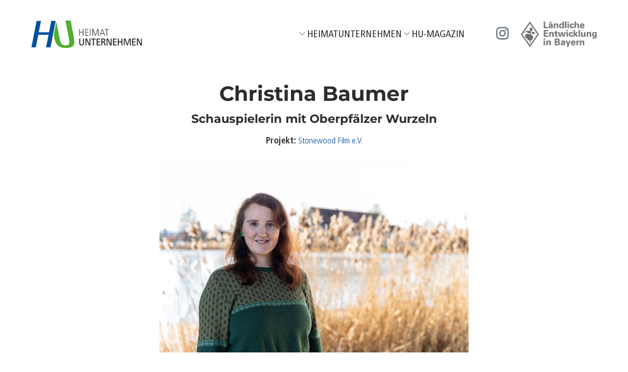

--- FILE ---
content_type: text/html; charset=UTF-8
request_url: https://heimatunternehmen.bayern/heimatunternehmer/228/christina-baumer
body_size: 6055
content:
<!DOCTYPE html>
<html lang="de">

<head>
	<title>HeimatUnternehmen · Christina Baumer</title>
	<meta charset="utf-8">
	<meta name="viewport" content="width=device-width, initial-scale=1">
	<meta name="description" content="Es ist ein sonniger Montagmorgen im Fischhofpark in Tirschenreuth. Noch vor der Begrüßung wird die HeimatUnternehmerin wortwörtlich abgefangen. Eine Mitarbeiterin...">
	<meta property="og:type" content="article">
	<meta property="og:title" content="HeimatUnternehmen · Christina Baumer">
	<meta property="og:description" content="Es ist ein sonniger Montagmorgen im Fischhofpark in Tirschenreuth. Noch vor der Begrüßung wird die HeimatUnternehmerin wortwörtlich abgefangen. Eine Mitarbeiterin...">
	<meta property="og:image" content="/image/c981fa22-dc75-3736-b9e6-2760c2d53d56-large.jpg">
	<link rel="icon" type="image/png" href="/img/favicon.png">
	<link rel="apple-touch-icon" type="image/png" href="/img/favicon.png">
	<link rel="manifest" href="/manifest.json">
	<link rel="stylesheet" href="/css/main.min.css?b86dd2">
	<script src="/js/vendor.min.js?b86dd2"></script>
</head>

<body>

	<a class="screen-reader__skip-button" href="#content">Zum Inhalt springen</a>

	<div class="page__wrapper">

		

		<header class="header__wrapper">
			<div class="header__container container">
				<div class="header__container-inner"></div>

				
					<a href="/" class="logo__wrapper" aria-label="Zur Startseite">
						<img src="/img/logo-heimatunternehmen-vertical.svg" class="logo__image" alt="Logo: HeimatUnternehmen">
					</a>

					<div class="header__main-menu-wrapper">
						<div class="header__main-menu-wrapper-inner">
							<div class="header__main-menu-container -hu">
								<a href="/" class="header__main-menu-toggler -hu">
									<div class="header__main-menu-toggler-icon">
										<svg xmlns="http://www.w3.org/2000/svg" width="24" height="24" viewBox="0 0 24 24">
											<path d="M18.707,8.293c-.391-.391-1.023-.391-1.414,0l-5.293,5.293-5.293-5.293c-.391-.391-1.023-.391-1.414,0s-.391,1.023,0,1.414l6,6c.195.195.451.293.707.293s.512-.098.707-.293l6-6c.391-.391.391-1.023,0-1.414Z" fill="#9b9fa7"/>
										</svg>
									</div>
									<div class="header__main-menu-toggler-text">HeimatUnternehmen</div>
								</a>
								<div class="header__main-menu-overlay">
									<div class="header__main-menu-links">
										<div class="header__main-menu-link-container">
											<a class="header__main-menu-link" href="/ueber-uns">Wir über uns</a>
											<a class="header__main-menu-link" href="/unser-netzwerk">Unser Netzwerk</a>
											
											<a class="header__main-menu-link" href="/unsere-heimatentwickler">Unsere HeimatEntwickler</a>
											
										</div>
									</div>
								</div>
							</div>
							<div class="header__main-menu-container -hum">
								<a href="/magazin" class="header__main-menu-toggler -hum">
									<div class="header__main-menu-toggler-icon">
										<svg xmlns="http://www.w3.org/2000/svg" width="24" height="24" viewBox="0 0 24 24">
											<path d="M18.707,8.293c-.391-.391-1.023-.391-1.414,0l-5.293,5.293-5.293-5.293c-.391-.391-1.023-.391-1.414,0s-.391,1.023,0,1.414l6,6c.195.195.451.293.707.293s.512-.098.707-.293l6-6c.391-.391.391-1.023,0-1.414Z" fill="#9b9fa7"/>
										</svg>
									</div>
									<div class="header__main-menu-toggler-text">HU-Magazin</div>
								</a>
								<div class="header__main-menu-overlay">
									<div class="header__main-menu-links">
										<div class="header__main-menu-link-container">
											<a class="header__main-menu-link" href="/magazin">Aktuell</a>
											<a class="header__main-menu-link" href="/magazin-beitraege?category=reportage">Reportagen</a>
											<a class="header__main-menu-link" href="/magazin-beitraege?category=fotoreportage">Fotoreportagen</a>
											<a class="header__main-menu-link" href="/magazin-beitraege?category=interview">Interviews</a>
											<a class="header__main-menu-link" href="/magazin-beitraege?category=gastbeitrag">Gastbeiträge</a>
											<a class="header__main-menu-link" href="/magazin-beitraege?category=hintergrund">Hintergrund</a>
										</div>
									</div>
								</div>
							</div>
						</div>

						<div class="header__social-icons">
							
							<a href="https://www.instagram.com/heimatunternehmen_bayern" target="_blank">
								<svg xmlns="http://www.w3.org/2000/svg" width="26" height="26" viewBox="0 0 26 26">
									<path d="M13.075,2.624c3.364,0,3.763.013,5.091.074,1.373.063,2.788.378,3.788,1.383,1.01,1.015,1.313,2.422,1.376,3.805.061,1.334.073,1.735.073,5.114s-.013,3.78-.073,5.114c-.062,1.372-.382,2.807-1.376,3.805-1.01,1.015-2.41,1.319-3.788,1.383-1.328.061-1.727.074-5.091.074s-3.763-.013-5.091-.074c-1.356-.062-2.802-.391-3.788-1.383-1.005-1.009-1.314-2.43-1.377-3.805-.061-1.334-.073-1.735-.073-5.114s.013-3.78.073-5.114c.062-1.367.385-2.81,1.377-3.805,1.008-1.012,2.414-1.319,3.788-1.383,1.328-.061,1.727-.074,5.091-.074ZM13.075.344c-3.422,0-3.851.015-5.195.076-1.948.09-3.882.634-5.29,2.048C1.177,3.888.64,5.826.551,7.781c-.061,1.35-.076,1.781-.076,5.219s.015,3.869.076,5.219c.089,1.954.633,3.902,2.039,5.314,1.412,1.418,3.345,1.958,5.29,2.048,1.344.061,1.773.076,5.195.076s3.851-.015,5.195-.076c1.947-.09,3.883-.635,5.29-2.048,1.414-1.421,1.95-3.358,2.039-5.314.061-1.35.076-1.781.076-5.219s-.015-3.869-.076-5.219c-.089-1.956-.632-3.9-2.039-5.314-1.41-1.416-3.348-1.96-5.29-2.048-1.344-.061-1.773-.076-5.195-.076ZM13.075,6.501c-3.573,0-6.47,2.91-6.47,6.499s2.897,6.499,6.47,6.499,6.47-2.91,6.47-6.499-2.897-6.499-6.47-6.499ZM13.075,17.219c-2.319,0-4.2-1.889-4.2-4.219s1.881-4.219,4.2-4.219,4.2,1.889,4.2,4.219-1.88,4.219-4.2,4.219ZM19.802,7.762c.835,0,1.512-.68,1.512-1.519s-.677-1.519-1.512-1.519-1.512.68-1.512,1.519.677,1.519,1.512,1.519Z" />
								</svg>
							</a>
							
													</div>

						<div class="header__logo-icon-container">
							<a href="https://www.stmelf.bayern.de/landentwicklung/index.html" target="_blank">
								<img class="header__logo-icon" src="/img/logo-laendliche-entwicklung.png" alt="">
							</a>
						</div>
					</div>

					<div class="nav__toggler-container" role="button" aria-label="Navigation ein- und ausblenden"
						data-toggle-menu
					>
						<div class="nav__toggler-text">Menü</div>
						<div class="nav__toggler-icons" aria-hidden="true">
							<div class="nav__toggler-icon nav__toggler-icon--menu">
								<svg xmlns="http://www.w3.org/2000/svg" width="24px" height="24px" viewBox="0 0 24 24">
									<path d="M3 18h18v-2H3v2zm0-5h18v-2H3v2zm0-7v2h18V6H3z" />
								</svg>
							</div>
							<div class="nav__toggler-icon nav__toggler-icon--close">
								<svg xmlns="http://www.w3.org/2000/svg" width="24px" height="24px" viewBox="0 0 24 24">
									<path d="M19 6.41L17.59 5 12 10.59 6.41 5 5 6.41 10.59 12 5 17.59 6.41 19 12 13.41 17.59 19 19 17.59 13.41 12 19 6.41z" />
								</svg>
							</div>
						</div>
					</div>
				

				

			</div>
		</header>

		<div class="header__placeholder"></div>

		<div class="nav__overlay"></div>

		<main class="page__container" id="content">

<div class="content__container">
	<div class="container">

		
		<article class="article__wrapper">

	<div class="article__header">

		<h1 class="article__title">
			Christina Baumer
		</h1>

					<h2 class="article__subtitle">
				Schauspielerin mit Oberpfälzer Wurzeln
			</h2>
		
					<div class="article__suggestions-after-title hide-print">
				<b>Projekt:</b>
									<a href="/projekte/143/stonewood-film-e.v.">Stonewood Film e.V.</a>							</div>
		
		<div class="article__image-container">

		<div class="article__image">

			
				<a
					href="/image/c981fa22-dc75-3736-b9e6-2760c2d53d56-large.jpg"
					data-article-image="Christina Baumer im Fischhofpark in Tirschenreuth. Eine ihrer zukünftigen Kulissen.<br>© HeimatUnternehmen | Johannes Zrenner"
				>
					<img
						src="/image/c981fa22-dc75-3736-b9e6-2760c2d53d56-medium.jpg/christina-baumer-im-fischhofpark-in-tirschenreuth.-eine-ihrer-zukuenftigen-kulissen."
						width="1200"
						height="800"
						alt="Christina Baumer im Fischhofpark in Tirschenreuth. Eine ihrer zukünftigen Kulissen."
					>
				</a>

			
		</div>

		<div class="article__image-description">
			Christina Baumer im Fischhofpark in Tirschenreuth. Eine ihrer zukünftigen Kulissen.
		</div>

		<div class="article__image-author">
			© HeimatUnternehmen | Johannes Zrenner
		</div>

	</div>


	</div>

			<div class="article__teaser">
			Es ist ein sonniger Montagmorgen im Fischhofpark in Tirschenreuth. Noch vor der Begrüßung wird die HeimatUnternehmerin wortwörtlich abgefangen. Eine Mitarbeiterin der Stadt Tirschenreuth stoppt ihr Fahrzeug, um die junge Frau zu begrüßen: Christina Baumer. Die Schauspielerin und Produzentin, war zuletzt im Heimatfilm „Schweigend steht der Wald“ zu sehen.
		</div>
	
	<div class="article-images__container article-images__container--teaser">

		
		
			
			<a class="article-images__image-video"
				href="/image/ccae3aea-920f-cebb-8e73-44bd5f96f02d-large.jpg"
				data-article-image="Christina Baumer hat noch mehr Filmideen für ihre Heimat.<br>© HeimatUnternehmen | Johannes Zrenner"
				style="background-image: url('/image/ccae3aea-920f-cebb-8e73-44bd5f96f02d-small.jpg/christina-baumer-hat-noch-mehr-filmideen-fuer-ihre-heimat.'); background-position: center center"
				title="Christina Baumer hat noch mehr Filmideen für ihre Heimat. | © HeimatUnternehmen | Johannes Zrenner"
				data-title="Christina Baumer hat noch mehr Filmideen für ihre Heimat."
				data-copyright="© HeimatUnternehmen | Johannes Zrenner"
			></a>

		
			
			<a class="article-images__image-video"
				href="/image/1582cd65-7b01-b857-8219-d16c9410c600-large.jpg"
				data-article-image="Das erste Projekt für Stonewood Film e.V. - Hundslinger Hochzeit<br>© Stonewood Film e.V."
				style="background-image: url('/image/1582cd65-7b01-b857-8219-d16c9410c600-small.jpg/das-erste-projekt-fuer-stonewood-film-e.v.-hundslinger-hochzeit'); background-position: center center"
				title="Das erste Projekt für Stonewood Film e.V. - Hundslinger Hochzeit | © Stonewood Film e.V."
				data-title="Das erste Projekt für Stonewood Film e.V. - Hundslinger Hochzeit"
				data-copyright="© Stonewood Film e.V."
			></a>

		
			
			<a class="article-images__image-video"
				href="/image/34c3a2f3-a3c0-5cb1-3fe0-6eb106221c95-large.jpg"
				data-article-image="Christina Baumer fühlt sich wieder richtig wohl zurück in der Heimat.<br>© HeimatUnternehmen | Johannes Zrenner"
				style="background-image: url('/image/34c3a2f3-a3c0-5cb1-3fe0-6eb106221c95-small.jpg/christina-baumer-fuehlt-sich-wieder-richtig-wohl-zurueck-in-der-heimat.'); background-position: center center"
				title="Christina Baumer fühlt sich wieder richtig wohl zurück in der Heimat. | © HeimatUnternehmen | Johannes Zrenner"
				data-title="Christina Baumer fühlt sich wieder richtig wohl zurück in der Heimat."
				data-copyright="© HeimatUnternehmen | Johannes Zrenner"
			></a>

		
	</div>


	<div class="article__content">
		<strong>Vom Laufen zum Spielen</strong><br>Christina Baumer stammt aus dem kleinen Ort Triebendorf. Die künstlerische Ader liegt in der Familie: Mama Baumer verdient ihr Geld als Journalistin und Autorin, der Vater als Schreiner und Kunsthandwerker. Und auch Christinas Bruder lebt seine Kreativität aus – in einer Hamburger Werbeagentur. Es scheint fast vorbestimmt, dass auch die HeimatUnternehmerin eine künstlerische Karriere einschlägt. Das Schauspielern erlernt die HeimatUnternehmerin an der Akademie für Darstellende Kunst Bayern in Regensburg. Danach ist sie zunächst als Theaterschauspielerin tätig, ehe sie den Zugang zu Film und Fernsehen findet.<br><br><strong>Einmal quer durch Deutschland, zurück zu den Wurzeln</strong><br>Baumer ist in den ersten Jahren als Schauspielerin in ganz Deutschland unterwegs und in den verschiedensten Produktionen zu sehen. Nach dieser Findungsphase zieht es sie mit neuen Plänen zurück in die Heimat. Aktuell lebt die Mutter mit ihrer Familie im Trubel der Würzburger Innenstadt, sie wünscht sich allerdings mit Kind und Kegel zurück zu ihren Wurzeln: die Oberpfalz. Weg von der hektischen Großstadt, hin zur ruhigen Idylle der Heimat.<br><br>Die Schauspielerin möchte in Zukunft an sich selbst wachsen, sich neuen Herausforderungen stellen, aber auch der Heimat etwas zurück geben. Mit der Gründung von „Stonewood Film e.V.“ leistet die HeimatUnternehmerin eine bedeutende Vorarbeit für die Kulturschaffenden der Region und setzt damit auch den Startschuss für die erste eigene Kinoproduktion: die „Hundslinger Hochzeit“.<br><br><strong>Die Oberpfalz auf großer Leinwand</strong><br>Die Produzentin hat in der Vergangenheit zwar bereits einige Kurzfilme und Theaterstücke umgesetzt, ein eigener Langfilm gehörte aber bislang nicht dazu. Mit dem Kulturverein „Stonewood Film“ stellt sich Baumer den Herausforderungen, die eine Produktion dieser Größe stellt. Immer im Fokus bleibt für die HeimatUnternehmerin dabei der Bezug zur Region und folgt dem Grundsatz: aus der Region, für die Region.<br><br>Zahlreiche Sponsoren, regionaler Zuspruch und ehrenamtliches Engagement lassen die Vision einer Filmproduktion in der Oberpfalz immer konkreter werden. Die HeimatUnternehmerin bindet beim Filmprojekt „Hundslinger Hochzeit“ die Oberpfalz bewusst ein und zeigt damit neue Möglichkeiten für Kulturakteure auf, stärkt damit das Oberpfälzer Selbstbewusstsein. Lokale Schauplätze und die regionale Vernetzung setzen ein starkes Zeichen für Kulturschaffende der Film- und Fernsehbranche.<br><br><strong>Filmaussicht mit Heimatbezug</strong><br>Die HeimatUnternehmerin sprüht vor Ideen. Für künftige Filmprojekte könnte sich Christina Baumer vorstellen in neue Genres vorzudringen, beispielsweise mit einem historischen Heimatfilm und/oder einem Science-Fiction-Streifen. Ausschlagendes Kriterium bleibt der Heimatbezug, der Kreativköpfen wie ihr neue Türen öffnen soll.<br><br>"Mit der Gründung von Stonewood-Film und der Erstproduktion "Hundslinger Hochzeit" setzt Christina Baumer ein selbstbewusstes Ausrufezeichen, das die Oberpfalz auch "Kinofilm" kann. Ein Produktion aus dem Landkreis Tirschenreuth, ein absolutes Novum. Die Schauspielerin aus dem Wiesauer Ortsteil Triebendorf stellt bewusst ihre Oberpfälzer Wurzeln heraus und will mit Kulturakteuren und Unterstützern aus der Region an Schauplätzen in der nördlichen Oberpfalz innovatives Neuland beschreiten, auf dem weitere kulturelle Blüten entstehen sollen", so Alfred Wolf, Heimatentwickler<br><br><br><strong>Kontakt</strong><br>Christina Baumer<br>Stonewood Film e.V.<br>Triebendorf 25<br>95676 Wiesau<br>Tel.: 0176/61161074<br>Email: christina@stonewoodfilm.de<br>Website: www.stonewoodfilm.de
	</div>

	<div class="article-images__container article-images__container--content">

		
		
			
			<a class="article-images__image-video"
				href="/image/3bba89b4-79f8-1f1b-88ad-a20d52e34510-large.jpg"
				data-article-image="Urige Kulissen, wie kleine Tante Emma Läden, dürfen in der kommenden Produktion nicht fehlen.<br>© Stonewood Film e.V."
				style="background-image: url('/image/3bba89b4-79f8-1f1b-88ad-a20d52e34510-small.jpg/urige-kulissen-wie-kleine-tante-emma-laeden-duerfen-in-der-kommenden-produktion-nicht-fehlen.'); background-position: center center"
				title="Urige Kulissen, wie kleine Tante Emma Läden, dürfen in der kommenden Produktion nicht fehlen. | © Stonewood Film e.V."
				data-title="Urige Kulissen, wie kleine Tante Emma Läden, dürfen in der kommenden Produktion nicht fehlen."
				data-copyright="© Stonewood Film e.V."
			></a>

		
			
			<a class="article-images__image-video"
				href="/image/7386add5-7d0f-4748-e1e6-af7b9455e001-large.jpg"
				data-article-image="Locationscouting ist ein wichtiger Bestandteil einer jeden Filmproduktion.<br>© Stonewood Film e.V."
				style="background-image: url('/image/7386add5-7d0f-4748-e1e6-af7b9455e001-small.jpg/locationscouting-ist-ein-wichtiger-bestandteil-einer-jeden-filmproduktion.'); background-position: center center"
				title="Locationscouting ist ein wichtiger Bestandteil einer jeden Filmproduktion. | © Stonewood Film e.V."
				data-title="Locationscouting ist ein wichtiger Bestandteil einer jeden Filmproduktion."
				data-copyright="© Stonewood Film e.V."
			></a>

		
			
			<a class="article-images__image-video"
				href="/image/08da96d6-19c6-eabb-cd34-a1c9f39a178f-large.jpg"
				data-article-image="Beim Locationscouting ist Christina Baumer immer mit dabei.<br>© Stonewood Film e.V."
				style="background-image: url('/image/08da96d6-19c6-eabb-cd34-a1c9f39a178f-small.jpg/beim-locationscouting-ist-christina-baumer-immer-mit-dabei.'); background-position: center center"
				title="Beim Locationscouting ist Christina Baumer immer mit dabei. | © Stonewood Film e.V."
				data-title="Beim Locationscouting ist Christina Baumer immer mit dabei."
				data-copyright="© Stonewood Film e.V."
			></a>

		
	</div>


	
	
		<div class="article__info-wrapper">
			<div class="article__info-container">

				
					<div class="article__info-title">Regierungsbezirk</div>

					<div>
						Oberpfalz					</div>

				
			</div>
		</div>

	
	<div class="article__neighbours">

		
			<a href="/heimatunternehmer/176/christian-dieter-und-alexander-keller" class="link-pointer link-pointer--left article__neighbour article__neighbour--prev">
				<svg xmlns="http://www.w3.org/2000/svg" width="24px" height="24px" viewBox="0 0 24 24" aria-hidden="true">
					<path d="M15.41 7.41L14 6l-6 6 6 6 1.41-1.41L10.83 12l4.58-4.59z"/>
				</svg>
				<span>Vorheriger HeimatUnternehmer</span>
			</a>

		
		
			<a href="/heimatunternehmer/287/christina-wehner" class="link-pointer link-pointer--right article__neighbour article__neighbour--next">
				<span>Nächster HeimatUnternehmer</span>
				<svg xmlns="http://www.w3.org/2000/svg" width="24px" height="24px" viewBox="0 0 24 24" aria-hidden="true">
					<path d="M10 6L8.59 7.41 13.17 12l-4.58 4.59L10 18l6-6-6-6z"/>
				</svg>
			</a>

		
	</div>


</article>

		
	</div>
</div>

</main>

<footer class="footer__wrapper">
	<div class="footer__shadow"></div>
    <div class="footer__container container">

		<div class="footer__cols">

			<div class="footer__text-cols">
				<div class="footer__col -col1">
					<div class="footer__col-title">Über Uns</div>
					<div class="footer__col-text">
						HeimatUnternehmen ist eine Initiative der Ländlichen Entwicklung in Bayern. Seit mehr als zehn Jahren unterstützt sie engagierte und kreative Menschen dabei, ihre Ideen und Innovationen in ländlichen Regionen erfolgreich umzusetzen.
					</div>
					<div class="footer__col-links">
						<a href="/kontakt" class="button -light -small -outline -transparent">Kontakt</a>
						<a href="/newsletter" class="button -light -small -outline -transparent">Newsletter</a>
					</div>
				</div>

				<div class="footer__col -col1">
					<div class="footer__col-title">HeimatUnternehmer werden</div>
					<div class="footer__col-text">
						Du bist ein unternehmerisch denkender Mensch und planst ein Projekt mit HeimatMehrWert? Du bist herzlich eingeladen, dich dem Netzwerk von HeimatUnternehmen anzuschließen!
					</div>
					<div class="footer__col-text-logo">
						<a href="https://infoportal-land.de" target="_blank" aria-label="Zur Website Infoportal Ländlicher Raum und Landwentwicklung">
							<img src="/img/logo-land-gemeinsam-gestalten-with-text-negative.svg" alt="Logo: Land Gemeinsam Gestalten">
						</a>
					</div>
				</div>
			</div>

			<div class="footer__col -col3">
				<div class="footer__col-title">Rechtliches</div>
				<nav class="footer__col-menu">
					<ul>
						<li class="footer__col-menu-link"><a href="/impressum">Impressum</a></li>
						<li class="footer__col-menu-link"><a href="/datenschutz">Datenschutz&shy;erklärung</a></li>
						<li class="footer__col-menu-link"><a href="/barrierefreiheit">Barrierefreiheit</a></li>
						<li class="footer__col-menu-link"><a href="/kontakt">Kontakt</a></li>
					</ul>
				</nav>
			</div>

		</div>

        
    </div>
</footer>



</div>

<input type="hidden" id="csrf-token" value="CPwTGGKU3kJPCOaXw0ceRDB4MXVccedTDBkbqwtH">

<script src="/js/main.min.js?b86dd2"></script>

</body>

</html>


--- FILE ---
content_type: text/css
request_url: https://heimatunternehmen.bayern/css/main.min.css?b86dd2
body_size: 20735
content:
/*! normalize.css v8.0.1 | MIT License | github.com/necolas/normalize.css */html{line-height:1.15;-webkit-text-size-adjust:100%}body{margin:0}main{display:block}h1{font-size:2em;margin:.67em 0}hr{box-sizing:content-box;height:0;overflow:visible}pre{font-family:monospace,monospace;font-size:1em}a{background-color:transparent}abbr[title]{border-bottom:none;text-decoration:underline;text-decoration:underline dotted}b,strong{font-weight:bolder}code,kbd,samp{font-family:monospace,monospace;font-size:1em}small{font-size:80%}sub,sup{font-size:75%;line-height:0;position:relative;vertical-align:baseline}sub{bottom:-.25em}sup{top:-.5em}img{border-style:none}button,input,optgroup,select,textarea{font-family:inherit;font-size:100%;line-height:1.15;margin:0}button,input{overflow:visible}button,select{text-transform:none}[type=button],[type=reset],[type=submit],button{-webkit-appearance:button}[type=button]::-moz-focus-inner,[type=reset]::-moz-focus-inner,[type=submit]::-moz-focus-inner,button::-moz-focus-inner{border-style:none;padding:0}[type=button]:-moz-focusring,[type=reset]:-moz-focusring,[type=submit]:-moz-focusring,button:-moz-focusring{outline:1px dotted ButtonText}fieldset{padding:.35em .75em .625em}legend{box-sizing:border-box;color:inherit;display:table;max-width:100%;padding:0;white-space:normal}progress{vertical-align:baseline}textarea{overflow:auto}[type=checkbox],[type=radio]{box-sizing:border-box;padding:0}[type=number]::-webkit-inner-spin-button,[type=number]::-webkit-outer-spin-button{height:auto}[type=search]{-webkit-appearance:textfield;outline-offset:-2px}[type=search]::-webkit-search-decoration{-webkit-appearance:none}::-webkit-file-upload-button{-webkit-appearance:button;font:inherit}details{display:block}summary{display:list-item}template{display:none}[hidden]{display:none}body,html{position:relative;padding:0;margin:0}body{font-family:sans-serif;-ms-text-size-adjust:100%;-webkit-text-size-adjust:100%;-webkit-font-smoothing:antialiased;-moz-osx-font-smoothing:grayscale;-webkit-tap-highlight-color:transparent}*,:after,:before{box-sizing:border-box}a{background-color:transparent}input,textarea{line-height:inherit;font-family:inherit;font-size:100%}button::-moz-focus-inner,input::-moz-focus-inner{border:0}table{border-spacing:0}td{vertical-align:top}p{margin:0}img{display:block}.jBox-wrapper{text-align:left;box-sizing:border-box}.jBox-container,.jBox-content,.jBox-title{position:relative;word-break:break-word;box-sizing:border-box}.jBox-container{background:#fff}.jBox-content{padding:8px 12px;overflow-x:hidden;overflow-y:auto;transition:opacity .2s}.jBox-footer{box-sizing:border-box}.jBox-Mouse .jBox-container,.jBox-Tooltip .jBox-container{border-radius:4px;box-shadow:0 0 3px rgba(0,0,0,.25)}.jBox-Mouse .jBox-title,.jBox-Tooltip .jBox-title{padding:8px 10px 0;font-weight:700}.jBox-Mouse.jBox-hasTitle .jBox-content,.jBox-Tooltip.jBox-hasTitle .jBox-content{padding-top:5px}.jBox-Mouse{pointer-events:none}.jBox-pointer{position:absolute;overflow:hidden;box-sizing:border-box}.jBox-pointer:after{content:"";width:20px;height:20px;position:absolute;background:#fff;transform:rotate(45deg);box-sizing:border-box}.jBox-pointer-top{top:0}.jBox-pointer-top:after{left:5px;top:6px;box-shadow:-1px -1px 2px rgba(0,0,0,.15)}.jBox-pointer-right{right:0}.jBox-pointer-right:after{top:5px;right:6px;box-shadow:1px -1px 2px rgba(0,0,0,.15)}.jBox-pointer-left{left:0}.jBox-pointer-left:after{top:5px;left:6px;box-shadow:-1px 1px 2px rgba(0,0,0,.15)}.jBox-pointer-bottom{bottom:0}.jBox-pointer-bottom:after{left:5px;bottom:6px;box-shadow:1px 1px 2px rgba(0,0,0,.15)}.jBox-pointer-bottom,.jBox-pointer-top{width:30px;height:12px}.jBox-pointer-left,.jBox-pointer-right{width:12px;height:30px}.jBox-Modal .jBox-container{border-radius:4px}.jBox-Modal .jBox-container,.jBox-Modal.jBox-closeButton-box:before{box-shadow:0 3px 15px rgba(0,0,0,.4),0 0 5px rgba(0,0,0,.4)}.jBox-Modal .jBox-content{padding:15px 20px}.jBox-Modal .jBox-title{border-radius:4px 4px 0 0;padding:15px 20px;background:#fafafa;border-bottom:1px solid #eee}.jBox-Modal.jBox-closeButton-title .jBox-title{padding-right:65px}.jBox-Modal .jBox-footer{border-radius:0 0 4px 4px}.jBox-closeButton{z-index:1;cursor:pointer;position:absolute;box-sizing:border-box}.jBox-closeButton svg{position:absolute;top:50%;right:50%}.jBox-closeButton path{fill:#aaa;transition:fill .2s}.jBox-closeButton:hover path{fill:#888}.jBox-overlay .jBox-closeButton{top:0;right:0;width:40px;height:40px}.jBox-overlay .jBox-closeButton svg{width:20px;height:20px;margin-top:-10px;margin-right:-10px}.jBox-overlay .jBox-closeButton path{fill:#ddd}.jBox-overlay .jBox-closeButton:hover path{fill:#fff}.jBox-closeButton-title .jBox-closeButton{top:0;right:0;bottom:0;width:50px}.jBox-closeButton-title svg{width:12px;height:12px;margin-top:-6px;margin-right:-6px}.jBox-closeButton-box{box-sizing:border-box}.jBox-closeButton-box .jBox-closeButton{top:-8px;right:-10px;width:24px;height:24px;background:#fff;border-radius:50%}.jBox-closeButton-box .jBox-closeButton svg{width:10px;height:10px;margin-top:-5px;margin-right:-5px}.jBox-closeButton-box:before{content:"";position:absolute;top:-8px;right:-10px;width:24px;height:24px;border-radius:50%;box-shadow:0 0 5px rgba(0,0,0,.3)}.jBox-closeButton-box.jBox-pointerPosition-top:before{top:5px}.jBox-closeButton-box.jBox-pointerPosition-right:before{right:2px}.jBox-Modal.jBox-hasTitle.jBox-closeButton-box .jBox-closeButton{background:#fafafa}.jBox-overlay{position:fixed;top:0;left:0;width:100%;height:100%;background-color:rgba(0,0,0,.82)}.jBox-footer{background:#fafafa;border-top:1px solid #eee;padding:8px 10px;border-radius:0 0 3px 3px}body[class*=" jBox-blockScroll-"],body[class^=jBox-blockScroll-]{overflow:hidden}.jBox-draggable{cursor:move}@keyframes jBoxLoading{to{transform:rotate(360deg)}}.jBox-loading .jBox-content{opacity:.2}.jBox-loading-spinner .jBox-content{min-height:38px!important;min-width:38px!important;opacity:0}.jBox-spinner{box-sizing:border-box;position:absolute;top:50%;left:50%;width:24px;height:24px;margin-top:-12px;margin-left:-12px}.jBox-spinner:before{display:block;box-sizing:border-box;content:"";width:24px;height:24px;border-radius:50%;border:2px solid rgba(0,0,0,.2);border-top-color:rgba(0,0,0,.8);animation:jBoxLoading .6s linear infinite}.jBox-countdown{border-radius:4px 4px 0 0;z-index:0;background:#000;opacity:.2;position:absolute;top:0;left:0;right:0;height:3px;overflow:hidden}.jBox-countdown-inner{top:0;right:0;width:100%;height:3px;position:absolute;background:#fff}[class*=" jBox-animated-"],[class^=jBox-animated-]{animation-fill-mode:both}@keyframes jBox-tada{0%{transform:scale(1)}10%,20%{transform:scale(.8) rotate(-4deg)}30%,50%,70%,90%{transform:scale(1.2) rotate(4deg)}40%,60%,80%{transform:scale(1.2) rotate(-4deg)}100%{transform:scale(1) rotate(0)}}.jBox-animated-tada{animation:jBox-tada 1s}@keyframes jBox-tadaSmall{0%{transform:scale(1)}10%,20%{transform:scale(.9) rotate(-2deg)}30%,50%,70%,90%{transform:scale(1.1) rotate(2deg)}40%,60%,80%{transform:scale(1.1) rotate(-2deg)}100%{transform:scale(1) rotate(0)}}.jBox-animated-tadaSmall{animation:jBox-tadaSmall 1s}@keyframes jBox-flash{0%,100%,50%{opacity:1}25%,75%{opacity:0}}.jBox-animated-flash{animation:jBox-flash .5s}@keyframes jBox-shake{0%,100%{transform:translateX(0)}20%,60%{transform:translateX(-6px)}40%,80%{transform:translateX(6px)}}.jBox-animated-shake{animation:jBox-shake .4s}@keyframes jBox-pulseUp{0%{transform:scale(1)}50%{transform:scale(1.15)}100%{transform:scale(1)}}.jBox-animated-pulseUp{animation:jBox-pulseUp .25s}@keyframes jBox-pulseDown{0%{transform:scale(1)}50%{transform:scale(.85)}100%{transform:scale(1)}}.jBox-animated-pulseDown{animation:jBox-pulseDown .25s}@keyframes jBox-popIn{0%{transform:scale(0)}50%{transform:scale(1.1)}100%{transform:scale(1)}}.jBox-animated-popIn{animation:jBox-popIn .25s}@keyframes jBox-popOut{0%{transform:scale(1)}50%{transform:scale(1.1)}100%{transform:scale(0)}}.jBox-animated-popOut{animation:jBox-popOut .25s}@keyframes jBox-fadeIn{0%{opacity:0}100%{opacity:1}}.jBox-animated-fadeIn{animation:jBox-fadeIn .2s}@keyframes jBox-fadeOut{0%{opacity:1}100%{opacity:0}}.jBox-animated-fadeOut{animation:jBox-fadeOut .2s}@keyframes jBox-slideUp{0%{transform:translateY(0)}100%{transform:translateY(-300px);opacity:0}}.jBox-animated-slideUp{animation:jBox-slideUp .4s}@keyframes jBox-slideRight{0%{transform:translateX(0)}100%{transform:translateX(300px);opacity:0}}.jBox-animated-slideRight{animation:jBox-slideRight .4s}@keyframes jBox-slideDown{0%{transform:translateY(0)}100%{transform:translateY(300px);opacity:0}}.jBox-animated-slideDown{animation:jBox-slideDown .4s}@keyframes jBox-slideLeft{0%{transform:translateX(0)}100%{transform:translateX(-300px);opacity:0}}.jBox-animated-slideLeft{animation:jBox-slideLeft .4s}.jBox-Confirm .jBox-content{text-align:center;padding:46px 35px}@media (max-width:500px){.jBox-Confirm .jBox-content{padding:32px 20px}}.jBox-Confirm-footer{height:46px}.jBox-Confirm-button{display:block;float:left;cursor:pointer;text-align:center;width:50%;line-height:46px;height:46px;overflow:hidden;padding:0 10px;transition:color .2s,background-color .2s;box-sizing:border-box}.jBox-Confirm-button-cancel{border-bottom-left-radius:4px;background:#ddd;color:#666}.jBox-Confirm-button-cancel:active,.jBox-Confirm-button-cancel:hover{background:#ccc}.jBox-Confirm-button-cancel:active{box-shadow:inset 0 1px 3px rgba(0,0,0,.2)}.jBox-Confirm-button-submit{border-bottom-right-radius:4px;background:#7d0;color:#fff}.jBox-Confirm-button-submit:active,.jBox-Confirm-button-submit:hover{background:#6c0}.jBox-Confirm-button-submit:active{box-shadow:inset 0 1px 3px rgba(0,0,0,.2)}.jBox-Image .jBox-container{background-color:transparent}.jBox-Image .jBox-content{padding:0;width:100%;height:100%}.jBox-image-container{background:center center no-repeat;position:absolute;width:100%;height:100%;opacity:0}.jBox-image-label-wrapper{position:absolute;top:100%;left:0;right:0;height:40px;z-index:100;display:flex}.jBox-image-label-container{position:relative;flex:1}.jBox-image-label{box-sizing:border-box;position:absolute;left:0;bottom:0;width:100%;text-align:center;color:#fff;padding:8px 12px;font-size:15px;line-height:24px;transition:opacity .36s;opacity:0;z-index:0;pointer-events:none}.jBox-image-label.expanded{background:#000}.jBox-image-label:not(.expanded){text-overflow:ellipsis;white-space:nowrap;overflow:hidden}.jBox-image-label.active{opacity:1;pointer-events:all}@media (max-width:600px){.jBox-image-label{font-size:13px}}.jBox-image-pointer-next,.jBox-image-pointer-prev{flex-shrink:0;width:40px;height:40px;cursor:pointer;opacity:.8;transition:opacity .2s;background:no-repeat center center url([data-uri]);background-size:11px auto;user-select:none;z-index:1}.jBox-image-pointer-next:hover,.jBox-image-pointer-prev:hover{opacity:1}.jBox-image-pointer-next{transform:scaleX(-1)}.jBox-image-counter-container{flex-shrink:0;white-space:nowrap;height:40px;line-height:40px;font-size:13px;color:#fff;text-align:right;display:none}.jBox-image-has-counter .jBox-image-counter-container{display:block}.jBox-overlay.jBox-overlay-Image{background:#000}.jBox-image-not-found{background:#000}.jBox-image-not-found:before{content:"";box-sizing:border-box;display:block;width:80px;height:80px;margin-top:-40px;margin-left:-40px;position:absolute;top:50%;left:50%;border:5px solid #222;border-radius:50%}.jBox-image-not-found:after{content:"";display:block;box-sizing:content-box;z-index:auto;width:6px;height:74px;margin-top:-37px;margin-left:-3px;position:absolute;top:50%;left:50%;background:#222;transform:rotateZ(45deg);transform-origin:50% 50% 0}.jBox-image-download-button-wrapper{position:absolute;top:-40px;right:35px;height:40px;display:flex;cursor:pointer;opacity:.8;transition:opacity .2s}.jBox-image-download-button-wrapper:hover{opacity:1}.jBox-image-download-button-icon{width:40px;height:40px;background:center center no-repeat url([data-uri]);background-size:60%}.jBox-image-download-button-text{white-space:nowrap;line-height:40px;padding:0 10px 0 0;color:#fff;font-size:14px}@keyframes jBoxImageLoading{to{transform:rotate(360deg)}}.jBox-image-loading:before{content:"";position:absolute;top:50%;left:50%;width:32px;height:32px;margin-top:-16px;margin-left:-16px;border:4px solid #333;border-bottom-color:#666;animation:jBoxImageLoading 1.2s linear infinite;border-radius:50%}.jBox-Notice{transition:margin .2s}.jBox-Notice .jBox-container{border-radius:4px;box-shadow:inset 1px 1px 0 0 rgba(255,255,255,.25),inset -1px -1px 0 0 rgba(0,0,0,.1)}.jBox-Notice .jBox-content{border-radius:4px;padding:12px 20px}@media (max-width:768px){.jBox-Notice .jBox-content{padding:10px 15px}}@media (max-width:500px){.jBox-Notice .jBox-content{padding:8px 10px}}.jBox-Notice.jBox-hasTitle .jBox-content{padding-top:5px}@media (max-width:500px){.jBox-Notice.jBox-hasTitle .jBox-content{padding-top:0}}.jBox-Notice.jBox-hasTitle .jBox-title{padding:12px 20px 0;font-weight:700}@media (max-width:768px){.jBox-Notice.jBox-hasTitle .jBox-title{padding:10px 15px 0}}@media (max-width:500px){.jBox-Notice.jBox-hasTitle .jBox-title{padding:8px 10px 0}}.jBox-Notice.jBox-closeButton-title .jBox-title{padding-right:55px}.jBox-Notice.jBox-closeButton-title.jBox-hasTitle .jBox-closeButton{width:40px}.jBox-Notice.jBox-Notice-black .jBox-container{color:#fff;background:#000}.jBox-Notice.jBox-Notice-black.jBox-closeButton-title.jBox-hasTitle .jBox-closeButton path,.jBox-Notice.jBox-Notice-black.jBox-closeButton-title.jBox-hasTitle .jBox-closeButton:hover path{fill:#fff}.jBox-Notice.jBox-Notice-gray .jBox-container{color:#222;background:#f6f6f6}.jBox-Notice.jBox-Notice-gray.jBox-closeButton-title.jBox-hasTitle .jBox-closeButton path,.jBox-Notice.jBox-Notice-gray.jBox-closeButton-title.jBox-hasTitle .jBox-closeButton:hover path{fill:#222}.jBox-Notice.jBox-Notice-red .jBox-container{color:#fff;background:#d00}.jBox-Notice.jBox-Notice-red.jBox-closeButton-title.jBox-hasTitle .jBox-closeButton path,.jBox-Notice.jBox-Notice-red.jBox-closeButton-title.jBox-hasTitle .jBox-closeButton:hover path{fill:#fff}.jBox-Notice.jBox-Notice-green .jBox-container{color:#fff;background:#5d0}.jBox-Notice.jBox-Notice-green.jBox-closeButton-title.jBox-hasTitle .jBox-closeButton path,.jBox-Notice.jBox-Notice-green.jBox-closeButton-title.jBox-hasTitle .jBox-closeButton:hover path{fill:#fff}.jBox-Notice.jBox-Notice-blue .jBox-container{color:#fff;background:#49d}.jBox-Notice.jBox-Notice-blue.jBox-closeButton-title.jBox-hasTitle .jBox-closeButton path,.jBox-Notice.jBox-Notice-blue.jBox-closeButton-title.jBox-hasTitle .jBox-closeButton:hover path{fill:#fff}.jBox-Notice.jBox-Notice-yellow .jBox-container{color:#000;background:#fd0}.jBox-Notice.jBox-Notice-yellow.jBox-closeButton-title.jBox-hasTitle .jBox-closeButton path,.jBox-Notice.jBox-Notice-yellow.jBox-closeButton-title.jBox-hasTitle .jBox-closeButton:hover path{fill:#fff}.jBox-NoticeFancy .jBox-content,.jBox-NoticeFancy .jBox-title{padding-left:25px}.jBox-NoticeFancy.jBox-Notice-color .jBox-container{color:#fff;background:#000}.jBox-NoticeFancy.jBox-Notice-color .jBox-container:after{content:"";position:absolute;top:0;left:0;bottom:0;width:8px;border-radius:4px 0 0 4px;background-image:linear-gradient(45deg,rgba(255,255,255,.4) 25%,transparent 25%,transparent 50%,rgba(255,255,255,.4) 50%,rgba(255,255,255,.4) 75%,transparent 75%,transparent);background-size:14px 14px}.jBox-NoticeFancy.jBox-Notice-black .jBox-container:after,.jBox-NoticeFancy.jBox-Notice-gray .jBox-container:after{background-color:#888}.jBox-NoticeFancy.jBox-Notice-red .jBox-container:after{background-color:#e00}.jBox-NoticeFancy.jBox-Notice-green .jBox-container:after{background-color:#6c0}.jBox-NoticeFancy.jBox-Notice-blue .jBox-container:after{background-color:#49d}.jBox-NoticeFancy.jBox-Notice-yellow .jBox-container:after{background-color:#fb0}.jBox-NoticeFancy .jBox-countdown{left:8px;border-radius:0 4px 0 0}.jBox-TooltipBorder .jBox-container,.jBox-TooltipBorder .jBox-pointer:after{border:2px solid #49d}.jBox-TooltipBorder .jBox-pointer:after{width:22px;height:22px}.jBox-TooltipBorder .jBox-pointer-bottom,.jBox-TooltipBorder .jBox-pointer-top{width:34px;height:13px}.jBox-TooltipBorder .jBox-pointer-bottom:after,.jBox-TooltipBorder .jBox-pointer-top:after{left:6px}.jBox-TooltipBorder .jBox-pointer-left,.jBox-TooltipBorder .jBox-pointer-right{width:13px;height:34px}.jBox-TooltipBorder .jBox-pointer-left:after,.jBox-TooltipBorder .jBox-pointer-right:after{top:6px}.jBox-TooltipBorder.jBox-closeButton-box:before{width:28px;height:28px;background:#49d}.jBox-TooltipBorderThick .jBox-container{box-shadow:none;border-radius:8px;border:4px solid #ccc}.jBox-TooltipBorderThick .jBox-pointer:after{box-shadow:none;border:4px solid #ccc;width:24px;height:24px}.jBox-TooltipBorderThick .jBox-pointer-bottom,.jBox-TooltipBorderThick .jBox-pointer-top{width:38px;height:13px}.jBox-TooltipBorderThick .jBox-pointer-left,.jBox-TooltipBorderThick .jBox-pointer-right{width:13px;height:38px}.jBox-TooltipBorderThick.jBox-closeButton-box:before{width:32px;height:32px;background:#ccc}.jBox-TooltipDark .jBox-container{border-radius:4px;background:#000;color:#fff;box-shadow:0 0 6px rgba(0,0,0,.4)}.jBox-TooltipDark .jBox-pointer:after{background:#000}.jBox-TooltipDark .jBox-closeButton{background:#000}.jBox-TooltipDark.jBox-closeButton-box:before{box-shadow:0 0 6px rgba(0,0,0,.4)}.jBox-TooltipDark.jBox-closeButton-box .jBox-closeButton path{fill:#ddd}.jBox-TooltipDark.jBox-closeButton-box .jBox-closeButton:hover path{fill:#fff}.jBox-TooltipDark.jBox-closeButton-box .jBox-closeButton:active path{fill:#bbb}.jBox-TooltipError{pointer-events:none}.jBox-TooltipError .jBox-container{border-radius:2px;background:#d00;color:#fff;font-weight:700;font-size:13px}.jBox-TooltipError .jBox-content{padding:0 10px;line-height:28px}.jBox-TooltipError .jBox-pointer:after{background:#d00;width:20px;height:20px}.jBox-TooltipError .jBox-pointer-bottom,.jBox-TooltipError .jBox-pointer-top{width:22px;height:8px}.jBox-TooltipError .jBox-pointer-left,.jBox-TooltipError .jBox-pointer-right{width:8px;height:22px}.jBox-TooltipError .jBox-pointer-top:after{left:1px;top:6px}.jBox-TooltipError .jBox-pointer-right:after{top:1px;right:6px}.jBox-TooltipError .jBox-pointer-bottom:after{left:1px;bottom:6px}.jBox-TooltipError .jBox-pointer-left:after{top:1px;left:6px}.jBox-TooltipSmall{pointer-events:none}.jBox-TooltipSmall .jBox-container{border-radius:2px}.jBox-TooltipSmall .jBox-content{padding:0 10px;line-height:28px}.jBox-TooltipSmall .jBox-pointer:after{width:20px;height:20px}.jBox-TooltipSmall .jBox-pointer-bottom,.jBox-TooltipSmall .jBox-pointer-top{width:22px;height:8px}.jBox-TooltipSmall .jBox-pointer-left,.jBox-TooltipSmall .jBox-pointer-right{width:8px;height:22px}.jBox-TooltipSmall .jBox-pointer-top:after{left:1px;top:6px}.jBox-TooltipSmall .jBox-pointer-right:after{top:1px;right:6px}.jBox-TooltipSmall .jBox-pointer-bottom:after{left:1px;bottom:6px}.jBox-TooltipSmall .jBox-pointer-left:after{top:1px;left:6px}.jBox-TooltipSmallGray{pointer-events:none}.jBox-TooltipSmallGray .jBox-container{font-size:13px;line-height:24px;border-radius:12px;background-image:linear-gradient(to bottom,#fafafa,#f2f2f2)}.jBox-TooltipSmallGray .jBox-content{padding:0 10px}.jBox-TooltipSmallGray .jBox-pointer:after{width:20px;height:20px}.jBox-TooltipSmallGray .jBox-pointer-bottom,.jBox-TooltipSmallGray .jBox-pointer-top{width:22px;height:8px}.jBox-TooltipSmallGray .jBox-pointer-left,.jBox-TooltipSmallGray .jBox-pointer-right{width:8px;height:22px}.jBox-TooltipSmallGray .jBox-pointer-top:after{background:#fafafa;left:1px;top:6px}.jBox-TooltipSmallGray .jBox-pointer-right:after{top:1px;right:6px}.jBox-TooltipSmallGray .jBox-pointer-bottom:after{background:#f2f2f2;left:1px;bottom:6px}.jBox-TooltipSmallGray .jBox-pointer-left:after{top:1px;left:6px}.slick-slider{position:relative;display:block;box-sizing:border-box;-webkit-touch-callout:none;-webkit-user-select:none;-khtml-user-select:none;-moz-user-select:none;-ms-user-select:none;user-select:none;-ms-touch-action:pan-y;touch-action:pan-y;-webkit-tap-highlight-color:transparent}.slick-list{position:relative;overflow:hidden;display:block;margin:0;padding:0}.slick-list:focus{outline:0}.slick-list.dragging{cursor:pointer;cursor:hand}.slick-slider .slick-list,.slick-slider .slick-track{-webkit-transform:translate3d(0,0,0);-moz-transform:translate3d(0,0,0);-ms-transform:translate3d(0,0,0);-o-transform:translate3d(0,0,0);transform:translate3d(0,0,0)}.slick-track{position:relative;left:0;top:0;display:block;margin-left:auto;margin-right:auto}.slick-track:after,.slick-track:before{content:"";display:table}.slick-track:after{clear:both}.slick-loading .slick-track{visibility:hidden}.slick-slide{float:left;height:100%;min-height:1px;display:none}[dir=rtl] .slick-slide{float:right}.slick-slide img{display:block}.slick-slide.slick-loading img{display:none}.slick-slide.dragging img{pointer-events:none}.slick-initialized .slick-slide{display:block}.slick-loading .slick-slide{visibility:hidden}.slick-vertical .slick-slide{display:block;height:auto;border:1px solid transparent}.slick-arrow.slick-hidden{display:none}/*! PhotoSwipe main CSS by Dmytro Semenov | photoswipe.com */.pswp{--pswp-bg:#000;--pswp-placeholder-bg:#222;--pswp-root-z-index:100000;--pswp-preloader-color:rgba(79, 79, 79, 0.4);--pswp-preloader-color-secondary:rgba(255, 255, 255, 0.9);--pswp-icon-color:#fff;--pswp-icon-color-secondary:#4f4f4f;--pswp-icon-stroke-color:#4f4f4f;--pswp-icon-stroke-width:2px;--pswp-error-text-color:var(--pswp-icon-color)}.pswp{position:fixed;top:0;left:0;width:100%;height:100%;z-index:var(--pswp-root-z-index);display:none;touch-action:none;outline:0;opacity:.003;contain:layout style size;-webkit-tap-highlight-color:transparent}.pswp:focus{outline:0}.pswp *{box-sizing:border-box}.pswp img{max-width:none}.pswp--open{display:block}.pswp,.pswp__bg{transform:translateZ(0);will-change:opacity}.pswp__bg{opacity:.005;background:var(--pswp-bg)}.pswp,.pswp__scroll-wrap{overflow:hidden}.pswp__bg,.pswp__container,.pswp__content,.pswp__img,.pswp__item,.pswp__scroll-wrap,.pswp__zoom-wrap{position:absolute;top:0;left:0;width:100%;height:100%}.pswp__img,.pswp__zoom-wrap{width:auto;height:auto}.pswp--click-to-zoom.pswp--zoom-allowed .pswp__img{cursor:-webkit-zoom-in;cursor:-moz-zoom-in;cursor:zoom-in}.pswp--click-to-zoom.pswp--zoomed-in .pswp__img{cursor:move;cursor:-webkit-grab;cursor:-moz-grab;cursor:grab}.pswp--click-to-zoom.pswp--zoomed-in .pswp__img:active{cursor:-webkit-grabbing;cursor:-moz-grabbing;cursor:grabbing}.pswp--no-mouse-drag.pswp--zoomed-in .pswp__img,.pswp--no-mouse-drag.pswp--zoomed-in .pswp__img:active,.pswp__img{cursor:-webkit-zoom-out;cursor:-moz-zoom-out;cursor:zoom-out}.pswp__button,.pswp__container,.pswp__counter,.pswp__img{-webkit-user-select:none;-moz-user-select:none;-ms-user-select:none;user-select:none}.pswp__item{z-index:1;overflow:hidden}.pswp__hidden{display:none!important}.pswp__content{pointer-events:none}.pswp__content>*{pointer-events:auto}.pswp__error-msg-container{display:grid}.pswp__error-msg{margin:auto;font-size:1em;line-height:1;color:var(--pswp-error-text-color)}.pswp .pswp__hide-on-close{opacity:.005;will-change:opacity;transition:opacity var(--pswp-transition-duration) cubic-bezier(.4,0,.22,1);z-index:10;pointer-events:none}.pswp--ui-visible .pswp__hide-on-close{opacity:1;pointer-events:auto}.pswp__button{position:relative;display:block;width:50px;height:60px;padding:0;margin:0;overflow:hidden;cursor:pointer;background:0 0;border:0;box-shadow:none;opacity:.85;-webkit-appearance:none;-webkit-touch-callout:none}.pswp__button:active,.pswp__button:focus,.pswp__button:hover{transition:none;padding:0;background:0 0;border:0;box-shadow:none;opacity:1}.pswp__button:disabled{opacity:.3;cursor:auto}.pswp__icn{fill:var(--pswp-icon-color);color:var(--pswp-icon-color-secondary)}.pswp__icn{position:absolute;top:14px;left:9px;width:32px;height:32px;overflow:hidden;pointer-events:none}.pswp__icn-shadow{stroke:var(--pswp-icon-stroke-color);stroke-width:var(--pswp-icon-stroke-width);fill:none}.pswp__icn:focus{outline:0}.pswp__img--with-bg,div.pswp__img--placeholder{background:var(--pswp-placeholder-bg)}.pswp__top-bar{position:absolute;left:0;top:0;width:100%;height:60px;display:flex;flex-direction:row;justify-content:flex-end;z-index:10;pointer-events:none!important}.pswp__top-bar>*{pointer-events:auto;will-change:opacity}.pswp__button--close{margin-right:6px}.pswp__button--arrow{position:absolute;top:0;width:75px;height:100px;top:50%;margin-top:-50px}.pswp__button--arrow:disabled{display:none;cursor:default}.pswp__button--arrow .pswp__icn{top:50%;margin-top:-30px;width:60px;height:60px;background:0 0;border-radius:0}.pswp--one-slide .pswp__button--arrow{display:none}.pswp--touch .pswp__button--arrow{visibility:hidden}.pswp--has_mouse .pswp__button--arrow{visibility:visible}.pswp__button--arrow--prev{right:auto;left:0}.pswp__button--arrow--next{right:0}.pswp__button--arrow--next .pswp__icn{left:auto;right:14px;transform:scale(-1,1)}.pswp__button--zoom{display:none}.pswp--zoom-allowed .pswp__button--zoom{display:block}.pswp--zoomed-in .pswp__zoom-icn-bar-v{display:none}.pswp__preloader{position:relative;overflow:hidden;width:50px;height:60px;margin-right:auto}.pswp__preloader .pswp__icn{opacity:0;transition:opacity .2s linear;animation:pswp-clockwise .6s linear infinite}.pswp__preloader--active .pswp__icn{opacity:.85}@keyframes pswp-clockwise{0%{transform:rotate(0)}100%{transform:rotate(360deg)}}.pswp__counter{height:30px;margin-top:15px;margin-inline-start:20px;font-size:14px;line-height:30px;color:var(--pswp-icon-color);text-shadow:1px 1px 3px var(--pswp-icon-color-secondary);opacity:.85}.pswp--one-slide .pswp__counter{display:none}@font-face{font-family:"Frutiger LT Std";src:url(/fonts/FrutigerLTStd/FrutigerLTStd-Light.woff2) format("woff2"),url(/fonts/FrutigerLTStd/FrutigerLTStd-Light.woff) format("woff");font-weight:300;font-style:normal;font-display:block}@font-face{font-family:"Frutiger LT Std";src:url(/fonts/FrutigerLTStd/FrutigerLTStd-Roman.woff2) format("woff2"),url(/fonts/FrutigerLTStd/FrutigerLTStd-Roman.woff) format("woff");font-weight:400;font-style:normal;font-display:block}@font-face{font-family:"Frutiger LT Std";src:url(/fonts/FrutigerLTStd/FrutigerLTStd-Italic.woff2) format("woff2"),url(/fonts/FrutigerLTStd/FrutigerLTStd-Italic.woff) format("woff");font-weight:400;font-style:italic;font-display:block}@font-face{font-family:"Frutiger LT Std";src:url(/fonts/FrutigerLTStd/FrutigerLTStd-Black.woff2) format("woff2"),url(/fonts/FrutigerLTStd/FrutigerLTStd-Black.woff) format("woff");font-weight:900;font-style:normal;font-display:block}@font-face{font-family:"Frutiger LT Std";src:url(/fonts/FrutigerLTStd/FrutigerLTStd-Bold.woff2) format("woff2"),url(/fonts/FrutigerLTStd/FrutigerLTStd-Bold.woff) format("woff");font-weight:700;font-style:normal;font-display:block}@font-face{font-family:"Frutiger LT Std";src:url(/fonts/FrutigerLTStd/FrutigerLTStd-LightItalic.woff2) format("woff2"),url(/fonts/FrutigerLTStd/FrutigerLTStd-LightItalic.woff) format("woff");font-weight:300;font-style:italic;font-display:block}@font-face{font-family:"Frutiger LT Std";src:url(/fonts/FrutigerLTStd/FrutigerLTStd-BoldItalic.woff2) format("woff2"),url(/fonts/FrutigerLTStd/FrutigerLTStd-BoldItalic.woff) format("woff");font-weight:700;font-style:italic;font-display:block}@font-face{font-family:"Frutiger LT Std Condensed";src:url(/fonts/FrutigerLTStdCondensed/FrutigerLTStd-BlackCn.woff2) format("woff2"),url(/fonts/FrutigerLTStdCondensed/FrutigerLTStd-BlackCn.woff) format("woff");font-weight:900;font-style:normal;font-display:block}@font-face{font-family:"Frutiger LT Std Condensed";src:url(/fonts/FrutigerLTStdCondensed/FrutigerLTStd-LightCn.woff2) format("woff2"),url(/fonts/FrutigerLTStdCondensed/FrutigerLTStd-LightCn.woff) format("woff");font-weight:300;font-style:normal;font-display:block}@font-face{font-family:"Frutiger LT Std Condensed";src:url(/fonts/FrutigerLTStdCondensed/FrutigerLTStd-Cn.woff2) format("woff2"),url(/fonts/FrutigerLTStdCondensed/FrutigerLTStd-Cn.woff) format("woff");font-weight:400;font-style:normal;font-display:block}@font-face{font-family:"Frutiger LT Std Condensed";src:url(/fonts/FrutigerLTStdCondensed/FrutigerLTStd-BoldCn.woff2) format("woff2"),url(/fonts/FrutigerLTStdCondensed/FrutigerLTStd-BoldCn.woff) format("woff");font-weight:700;font-style:normal;font-display:block}@font-face{font-family:Montserrat;src:url(/fonts/Montserrat/Montserrat-BlackItalic.woff2) format("woff2"),url(/fonts/Montserrat/Montserrat-BlackItalic.woff) format("woff");font-weight:900;font-style:italic;font-display:block}@font-face{font-family:Montserrat;src:url(/fonts/Montserrat/Montserrat-Black.woff2) format("woff2"),url(/fonts/Montserrat/Montserrat-Black.woff) format("woff");font-weight:900;font-style:normal;font-display:block}@font-face{font-family:Montserrat;src:url(/fonts/Montserrat/Montserrat-Bold.woff2) format("woff2"),url(/fonts/Montserrat/Montserrat-Bold.woff) format("woff");font-weight:700;font-style:normal;font-display:block}@font-face{font-family:Montserrat;src:url(/fonts/Montserrat/Montserrat-BoldItalic.woff2) format("woff2"),url(/fonts/Montserrat/Montserrat-BoldItalic.woff) format("woff");font-weight:700;font-style:italic;font-display:block}@font-face{font-family:Montserrat;src:url(/fonts/Montserrat/Montserrat-ExtraBold.woff2) format("woff2"),url(/fonts/Montserrat/Montserrat-ExtraBold.woff) format("woff");font-weight:800;font-style:normal;font-display:block}@font-face{font-family:Montserrat;src:url(/fonts/Montserrat/Montserrat-ExtraLight.woff2) format("woff2"),url(/fonts/Montserrat/Montserrat-ExtraLight.woff) format("woff");font-weight:200;font-style:normal;font-display:block}@font-face{font-family:Montserrat;src:url(/fonts/Montserrat/Montserrat-ExtraBoldItalic.woff2) format("woff2"),url(/fonts/Montserrat/Montserrat-ExtraBoldItalic.woff) format("woff");font-weight:800;font-style:italic;font-display:block}@font-face{font-family:Montserrat;src:url(/fonts/Montserrat/Montserrat-RegularItalic.woff2) format("woff2"),url(/fonts/Montserrat/Montserrat-RegularItalic.woff) format("woff");font-weight:400;font-style:italic;font-display:block}@font-face{font-family:Montserrat;src:url(/fonts/Montserrat/Montserrat-ExtraLightItalic.woff2) format("woff2"),url(/fonts/Montserrat/Montserrat-ExtraLightItalic.woff) format("woff");font-weight:200;font-style:italic;font-display:block}@font-face{font-family:Montserrat;src:url(/fonts/Montserrat/Montserrat-LightItalic.woff2) format("woff2"),url(/fonts/Montserrat/Montserrat-LightItalic.woff) format("woff");font-weight:300;font-style:italic;font-display:block}@font-face{font-family:Montserrat;src:url(/fonts/Montserrat/Montserrat-Light.woff2) format("woff2"),url(/fonts/Montserrat/Montserrat-Light.woff) format("woff");font-weight:300;font-style:normal;font-display:block}@font-face{font-family:Montserrat;src:url(/fonts/Montserrat/Montserrat-Medium.woff2) format("woff2"),url(/fonts/Montserrat/Montserrat-Medium.woff) format("woff");font-weight:500;font-style:normal;font-display:block}@font-face{font-family:Montserrat;src:url(/fonts/Montserrat/Montserrat-MediumItalic.woff2) format("woff2"),url(/fonts/Montserrat/Montserrat-MediumItalic.woff) format("woff");font-weight:500;font-style:italic;font-display:block}@font-face{font-family:Montserrat;src:url(/fonts/Montserrat/Montserrat-Regular.woff2) format("woff2"),url(/fonts/Montserrat/Montserrat-Regular.woff) format("woff");font-weight:400;font-style:normal;font-display:block}@font-face{font-family:Montserrat;src:url(/fonts/Montserrat/Montserrat-SemiBold.woff2) format("woff2"),url(/fonts/Montserrat/Montserrat-SemiBold.woff) format("woff");font-weight:600;font-style:normal;font-display:block}@font-face{font-family:Montserrat;src:url(/fonts/Montserrat/Montserrat-SemiBoldItalic.woff2) format("woff2"),url(/fonts/Montserrat/Montserrat-SemiBoldItalic.woff) format("woff");font-weight:600;font-style:italic;font-display:block}@font-face{font-family:Montserrat;src:url(/fonts/Montserrat/Montserrat-Thin.woff2) format("woff2"),url(/fonts/Montserrat/Montserrat-Thin.woff) format("woff");font-weight:100;font-style:normal;font-display:block}@font-face{font-family:Montserrat;src:url(/fonts/Montserrat/Montserrat-ThinItalic.woff2) format("woff2"),url(/fonts/Montserrat/Montserrat-ThinItalic.woff) format("woff");font-weight:100;font-style:italic;font-display:block}.block-scroll{overflow:hidden}.truncate{white-space:nowrap;overflow:hidden;text-overflow:ellipsis}.noselect{-webkit-touch-callout:none;-webkit-user-select:none;-moz-user-select:none;-ms-user-select:none;user-select:none}.grayscale{-webkit-filter:grayscale(100%);filter:grayscale(100%);transform:translateZ(0)}.truncate-4-lines{line-clamp:4;-webkit-line-clamp:4}.truncate-3-lines{line-clamp:3;-webkit-line-clamp:3}.truncate-2-lines{line-clamp:2;-webkit-line-clamp:2}.truncate-2-lines,.truncate-3-lines,.truncate-4-lines{display:-webkit-box;-webkit-box-orient:vertical;overflow:hidden;text-overflow:ellipsis}@media (max-width:600px){.truncate-2-lines.-remove-600,.truncate-3-lines.-remove-600,.truncate-4-lines.-remove-600{overflow:visible;text-overflow:unset;line-clamp:none;-webkit-line-clamp:none}}@media (max-width:400px){.truncate-2-lines.-remove-400,.truncate-3-lines.-remove-400,.truncate-4-lines.-remove-400{overflow:visible;text-overflow:unset;line-clamp:none;-webkit-line-clamp:none}}.region-indicator{display:inline-flex;align-items:flex-start;color:#535862}.region-indicator.-label{background:#fff;padding:5px 8px 0;border-radius:6px}.region-indicator.-label.-green{background:#52ae32;color:#fff}.region-indicator.-label.-green svg path{fill:#fff}.region-indicator-text{transition:color 280ms}.region-indicator-icon{padding:2px 0 0 0;margin:0 8px 0 0}.region-indicator-icon svg{width:16px;height:16px}.region-indicator-icon svg path{fill:#9b9fa7;transition:fill 280ms}.image-subtitle{margin:4px 0 0;font-size:14px;color:#5f6870}input,select,textarea{outline:0}::-webkit-input-placeholder{color:#aaa}::-moz-placeholder{color:#aaa}:-ms-input-placeholder{color:#aaa}.select,.textarea,.textfield{border:2px solid #d6d6d6;padding:0 16px;height:42px;font-size:18px;background:#fff;transition:border-color 280ms,background-color 280ms;border-radius:21px;box-shadow:none;-webkit-appearance:none;-moz-appearance:none;appearance:none}.select--rect,.textarea--rect,.textfield--rect{border-radius:8px}.select:hover,.textarea:hover,.textfield:hover{border-color:#bbb}.select.error .select,.select.error .textarea,.select.error .textfield,.textarea.error .select,.textarea.error .textarea,.textarea.error .textfield,.textfield.error .select,.textfield.error .textarea,.textfield.error .textfield{border-color:#f33}.select.active,.select:focus,.textarea.active,.textarea:focus,.textfield.active,.textfield:focus{border-color:#000}.select[readonly],.textarea[readonly],.textfield[readonly]{cursor:default;color:#6e6e6e;border-color:#d6d6d6!important}.select[disabled],.textarea[disabled],.textfield[disabled]{color:#ccc;border-color:#d6d6d6}.form-input__container .select,.form-input__container .textarea,.form-input__container .textfield{display:block;width:100%}textarea.textarea{padding-top:8px;padding-bottom:8px;height:auto;resize:vertical}.select{appearance:none;-webkit-appearance:none;height:auto;line-height:26px;padding-top:8px;padding-bottom:4px}.button{cursor:pointer;display:block;border:0;background:#00519e;text-align:center;font-size:18px;line-height:26px;color:#fff;padding:12px 32px 10px;transition:background-color 280ms;border-radius:8px;text-decoration:none!important;font-weight:600;border:1px solid transparent}.button.-small{padding:8px 16px 6px}.button:hover{color:#fff;background-color:rgb(0,54.8544303797,107);text-decoration:none!important}.button.-outline{border-color:#5f6870;background:#fff;color:#5f6870}.button.-outline:hover{background-color:#d5d7da}.button.-transparent{background:0 0}.button.-light{border-color:#fff;color:#fff}.button.-light:hover{color:#fff;background-color:rgba(255,255,255,.2)}.button[disabled]{cursor:default!important;box-shadow:none!important}.button:not(.button--loading-status)[disabled]{color:#ccc!important;background:#ddd!important}.button--loading-status{color:#fff}.button[disabled].loading-bar,.loading-bar{background-image:linear-gradient(-45deg,rgba(255,255,255,.4) 25%,rgba(255,255,255,0) 25%,rgba(255,255,255,0) 50%,rgba(255,255,255,.4) 50%,rgba(255,255,255,.4) 75%,rgba(255,255,255,0) 75%,rgba(255,255,255,0))!important;background-size:32px 32px!important;background-repeat:repeat!important;transition:background-position 60000s linear!important;background-position:4000000px!important}.form-input__label{display:inline-block;padding:0 8px 4px;cursor:pointer}.form-input__label>sup{display:inline-block;font-weight:700;color:#f33;transform:translate(4px,2px) scale(1.25)}.form-input__label--checkbox{width:auto;padding:0}.form__wrapper{display:block;padding:16px 24px 24px;border-radius:8px;background:#f2f2f2}@media (max-width:600px){.form__wrapper{padding:16px}}.form-input__wrapper{margin:0 0 16px}.form-input__wrapper:last-child{margin:0}.form-input__wrapper--split-50{display:flex;justify-content:space-between}@media (max-width:600px){.form-input__wrapper--split-50{display:block}}.form-input__wrapper--split-50>.form-input__container{width:calc(50% - 8px)}@media (max-width:600px){.form-input__wrapper--split-50>.form-input__container{width:100%;margin:0 0 16px}.form-input__wrapper--split-50>.form-input__container:last-child{margin:0}}.form-input__checkbox{display:flex}.form-input__checkbox>input{transform:scale(1.5) translate(4px,0);cursor:pointer;margin:6px 18px 0 0;align-self:flex-start}.form-input__checkbox .form-input__label{flex:1}.input-error{display:block;width:100%;padding:4px 8px;color:#f33}.form-notice{margin:32px 0 0;padding:16px;background:#fff;border-left:4px solid #00519e}.form-notice--error{border-color:#f33}.form-notice--success{border-color:#5d2}.main-nav-icon{background:center center no-repeat/42px 42px}.main-nav-icon--news{background-image:url([data-uri])}.main-nav-icon--projects{background-image:url([data-uri])}*,:after,:before{outline-color:#00519e;outline-offset:4px}.screen-reader__skip-button{position:absolute;z-index:9999;top:-1000px;left:-1000px;height:1px;width:1px;overflow:hidden;text-decoration:none;outline-offset:0}.screen-reader__skip-button:focus{top:16px;left:16px;width:auto;height:auto;background-color:#f2f2f2;border-radius:4px;color:#2d2d2d;font-size:14px;font-weight:700;line-height:1.4;padding:16px 24px;text-decoration:none}body,html{min-height:100vh}body{font-family:"Frutiger LT Std Condensed",sans-serif;color:#2d2d2d;font-size:18px;line-height:1.5;background:#fff;font-weight:300}.page__wrapper{min-height:100vh;display:flex;flex-direction:column}.page__container{position:relative;flex:1}.content__container{padding:24px 0 48px;word-wrap:break-word}@media (max-width:768px){.content__container{padding:16px 0 32px}}.container{position:relative;margin:auto;max-width:1280px;width:calc(100% - 128px)}@media (max-width:1100px){.container{width:calc(100% - 64px)}}@media (max-width:600px){.container{width:calc(100% - 32px)}}.container-narrow{max-width:940px;margin-left:auto!important;margin-right:auto!important}.link,a{transition:color 280ms;text-decoration:none;color:#00519e;cursor:pointer}.link:hover,a:hover{text-decoration:underline}.link-pointer{display:flex;align-items:center;text-decoration:none}.link-pointer>span{margin:0 4px;line-height:1.2}.link-pointer--left{margin-right:16px}.link-pointer--left>span{margin-right:0}.link-pointer--right{margin-left:16px;text-align:right}.link-pointer--right>span{margin-left:0}.link-pointer>svg>path{fill:#00519e;transition:fill 280ms}.link-pointer:hover>span{text-decoration:underline}p{margin:0 0 16px}p:last-child{margin-bottom:0}b,strong{font-weight:600}.h1,h1,h2.h1,h3.h1,h4.h1,h5.h1,h6.h1{font-family:Montserrat,sans-serif;font-weight:700;font-size:42px;line-height:1.3;margin:0 0 32px}.h1.no-margin,h1.no-margin,h2.h1.no-margin,h3.h1.no-margin,h4.h1.no-margin,h5.h1.no-margin,h6.h1.no-margin{margin-bottom:0}.h1:last-child,h1:last-child,h2.h1:last-child,h3.h1:last-child,h4.h1:last-child,h5.h1:last-child,h6.h1:last-child{margin-bottom:0}@media (max-width:900px){.h1,h1,h2.h1,h3.h1,h4.h1,h5.h1,h6.h1{font-size:38px}}@media (max-width:600px){.h1,h1,h2.h1,h3.h1,h4.h1,h5.h1,h6.h1{font-size:34px;margin:0 0 16px}.h1.no-margin,h1.no-margin,h2.h1.no-margin,h3.h1.no-margin,h4.h1.no-margin,h5.h1.no-margin,h6.h1.no-margin{margin-bottom:0}.h1:last-child,h1:last-child,h2.h1:last-child,h3.h1:last-child,h4.h1:last-child,h5.h1:last-child,h6.h1:last-child{margin-bottom:0}}@media (max-width:400px){.h1,h1,h2.h1,h3.h1,h4.h1,h5.h1,h6.h1{font-size:30px}}.h2,h1.h2,h2,h3.h2,h4.h2,h5.h2,h6.h2{font-family:Montserrat,sans-serif;font-weight:700;font-size:24px;line-height:1.4;margin:24px 0 16px;color:#2d2d2d}.h2:first-child,h1.h2:first-child,h2:first-child,h3.h2:first-child,h4.h2:first-child,h5.h2:first-child,h6.h2:first-child{margin-top:0}.h2:last-child,h1.h2:last-child,h2:last-child,h3.h2:last-child,h4.h2:last-child,h5.h2:last-child,h6.h2:last-child{margin-bottom:0}.h2.no-margin,h1.h2.no-margin,h2.no-margin,h3.h2.no-margin,h4.h2.no-margin,h5.h2.no-margin,h6.h2.no-margin{margin-bottom:0}@media (max-width:400px){.h2,h1.h2,h2,h3.h2,h4.h2,h5.h2,h6.h2{font-size:22px}}.h3,h1.h3,h2.h3,h3,h4.h3,h5.h3,h6.h3{font-weight:700;font-size:24px;line-height:1.3;margin:24px 0 16px;color:#00519e}.h3.-dark,h1.h3.-dark,h2.h3.-dark,h3.-dark,h4.h3.-dark,h5.h3.-dark,h6.h3.-dark{color:#2d2d2d}.h3:first-child,h1.h3:first-child,h2.h3:first-child,h3:first-child,h4.h3:first-child,h5.h3:first-child,h6.h3:first-child{margin-top:0}.h3:last-child,h1.h3:last-child,h2.h3:last-child,h3:last-child,h4.h3:last-child,h5.h3:last-child,h6.h3:last-child{margin-bottom:0}.h3.no-margin,h1.h3.no-margin,h2.h3.no-margin,h3.no-margin,h4.h3.no-margin,h5.h3.no-margin,h6.h3.no-margin{margin-bottom:0}@media (max-width:400px){.h3,h1.h3,h2.h3,h3,h4.h3,h5.h3,h6.h3{font-size:22px;line-height:1.4}}.h4,.h5,.h6,h1.h4,h1.h5,h1.h6,h2.h4,h2.h5,h2.h6,h3.h4,h3.h5,h3.h6,h4,h4.h5,h4.h6,h5,h5.h4,h5.h6,h6,h6.h4,h6.h5{font-weight:700;font-size:18px;line-height:1.5;margin:24px 0 12px;color:#2d2d2d}.h4:first-child,.h5:first-child,.h6:first-child,h1.h4:first-child,h1.h5:first-child,h1.h6:first-child,h2.h4:first-child,h2.h5:first-child,h2.h6:first-child,h3.h4:first-child,h3.h5:first-child,h3.h6:first-child,h4.h5:first-child,h4.h6:first-child,h4:first-child,h5.h4:first-child,h5.h6:first-child,h5:first-child,h6.h4:first-child,h6.h5:first-child,h6:first-child{margin-top:0}.h4:last-child,.h5:last-child,.h6:last-child,h1.h4:last-child,h1.h5:last-child,h1.h6:last-child,h2.h4:last-child,h2.h5:last-child,h2.h6:last-child,h3.h4:last-child,h3.h5:last-child,h3.h6:last-child,h4.h5:last-child,h4.h6:last-child,h4:last-child,h5.h4:last-child,h5.h6:last-child,h5:last-child,h6.h4:last-child,h6.h5:last-child,h6:last-child{margin-bottom:0}.h4.no-margin,.h5.no-margin,.h6.no-margin,h1.h4.no-margin,h1.h5.no-margin,h1.h6.no-margin,h2.h4.no-margin,h2.h5.no-margin,h2.h6.no-margin,h3.h4.no-margin,h3.h5.no-margin,h3.h6.no-margin,h4.h5.no-margin,h4.h6.no-margin,h4.no-margin,h5.h4.no-margin,h5.h6.no-margin,h5.no-margin,h6.h4.no-margin,h6.h5.no-margin,h6.no-margin{margin:0}.h4,h1.h4,h2.h4,h3.h4,h4,h5.h4,h6.h4{color:#00519e}h1.-large-centered-blue,h1.-large-centered-green,h2.-large-centered-blue,h2.-large-centered-green,h3.-large-centered-blue,h3.-large-centered-green,h4.-large-centered-blue,h4.-large-centered-green,h5.-large-centered-blue,h5.-large-centered-green,h6.-large-centered-blue,h6.-large-centered-green{text-align:center;margin-bottom:24px!important}h1.-large-centered-green,h2.-large-centered-green,h3.-large-centered-green,h4.-large-centered-green,h5.-large-centered-green,h6.-large-centered-green{color:#52ae32}h1.-large-centered-blue,h2.-large-centered-blue,h3.-large-centered-blue,h4.-large-centered-blue,h5.-large-centered-blue,h6.-large-centered-blue{color:#00519e}hr{border:none;height:1px;background-color:#d6d6d6;margin:32px 0}.content__container ol,.content__container ul{padding:0 0 0 24px;margin:24px 0}@media (max-width:600px){.content__container ol,.content__container ul{margin:16px 0}}.read-more{margin:4px 0 0;font-weight:600}.read-more>a{white-space:nowrap;padding-right:4px}.read-more>a>b{font-family:Arial;font-weight:700;font-size:14px;display:inline-block;margin:0 0 0 6px;transform:translate(0,-1px) scale(1.25)}.read-more-pointer{display:flex;flex-shrink:0;align-items:center;cursor:pointer;text-decoration:none}.read-more-pointer>i{width:32px;height:32px;border-radius:50%;background:#00519e no-repeat 60% center;background-size:18px;background-image:url([data-uri])}.read-more-pointer>span{font-weight:600;margin:0 12px 0 0;font-size:14px}.read-more-pointer:hover{text-decoration:none}.read-more-pointer:hover>span{text-decoration:underline}.pswp__img{object-fit:contain!important;background:#000!important}.header__spacer{flex:1}.header__wrapper{flex-shrink:0;background:#fff;position:fixed;top:0;left:0;right:0;z-index:100;transition:box-shadow 280ms}.fixed-nav .header__wrapper{box-shadow:0 0 6px rgba(0,0,0,.15)}@media (max-width:1100px){.menu-open .header__wrapper{box-shadow:none}}.header__container{display:flex;align-items:center;height:140px}body.-init .header__container{transition:height 280ms}@media (max-width:1100px){.header__container{height:62px}}.fixed-nav .header__container{height:80px}@media (max-width:1100px){.fixed-nav .header__container{height:62px}}.header__placeholder{height:140px}@media (max-width:1100px){.header__placeholder{height:62px}}.logo__wrapper{position:relative;z-index:10;display:block;margin-right:auto}.logo__image{height:56px;width:auto}body.-init .logo__image{transition:height 280ms}@media (max-width:1100px){.logo__image{height:38px}}.fixed-nav .logo__image{height:42px}@media (max-width:1100px){.fixed-nav .logo__image{height:38px}}@media (max-width:1100px){.header__logo-icon-container{display:none}}.header__logo-icon{height:52px;width:auto}body.-init .header__logo-icon{transition:height 280ms}@media (max-width:1100px){.header__logo-icon{height:42px}}.fixed-nav .header__logo-icon{height:42px}@media (max-width:1100px){.fixed-nav .header__logo-icon{height:42px}}.header__social-icons{display:flex;align-items:center;gap:10px;line-height:1;margin:0 24px 0 0}.header__social-icons a{display:block}.header__social-icons a svg{height:26px;width:26px}.header__social-icons a svg path{fill:#5f6870;transition:fill 280ms}.header__social-icons a:hover svg path{fill:#00519e}@media (max-width:1100px){.header__social-icons{gap:16px;padding:0 0 24px 24px}}.header__container-inner{position:absolute;top:0;bottom:0;right:-32px;left:-32px;z-index:6;background:#fff;box-shadow:0 0 6px rgba(0,0,0,.15);display:none}@media (max-width:600px){.header__container-inner{right:-16px;left:-16px}}@media (max-width:1100px){.menu-open .header__container-inner{display:block}}.header__main-menu-wrapper{position:relative;display:flex}@media (max-width:1100px){.header__main-menu-wrapper{position:fixed;z-index:5;display:block;top:62px;right:-292px;bottom:0;overflow:auto;height:calc(100vh - 62px);margin:0;padding:0;width:280px;background:#fff;box-shadow:0 0 12px rgba(0,0,0,.12);transition:right 280ms}.menu-open .header__main-menu-wrapper{right:0}}.header__main-menu-wrapper-inner{position:relative;display:flex;align-items:center;gap:32px;margin:0 64px 0 0}@media (max-width:1100px){.header__main-menu-wrapper-inner{display:block;padding:24px 16px 24px 24px;margin:0}}.header__main-menu-toggler{display:flex;align-items:center;text-decoration:none}.header__main-menu-toggler:hover{text-decoration:none}@media (max-width:1100px){.header__main-menu-toggler{display:block;margin:0 0 4px}}.header__main-menu-toggler-icon{line-height:0;width:20px;height:20px;transition:transform 280ms;transform:translateY(-2px)}@media (max-width:1100px){.header__main-menu-toggler-icon{display:none}}.header__main-menu-toggler-icon svg{width:20px;height:20px}.header__main-menu-toggler-icon svg path{fill:#9b9fa7!important;transition:fill 280ms}.header__main-menu-toggler.-active .header__main-menu-toggler-icon{transform:scaleY(-1) translateY(2px)}.header__main-menu-toggler.-hu.-active .header__main-menu-toggler-icon svg path,.header__main-menu-toggler.-hu:hover .header__main-menu-toggler-icon svg path{fill:#00519e!important}.header__main-menu-toggler.-hum.-active .header__main-menu-toggler-icon svg path,.header__main-menu-toggler.-hum:hover .header__main-menu-toggler-icon svg path{fill:#52ae32!important}.header__main-menu-toggler-text{font-size:20px;text-transform:uppercase;font-weight:400;margin:0 0 0 4px;transition:color 280ms;color:#2d2d2d;margin:0}.header__main-menu-toggler.-hu.-active .header__main-menu-toggler-text,.header__main-menu-toggler.-hu:hover .header__main-menu-toggler-text{color:#00519e}.header__main-menu-toggler.-hum.-active .header__main-menu-toggler-text,.header__main-menu-toggler.-hum:hover .header__main-menu-toggler-text{color:#52ae32}.header__main-menu-container{position:relative;padding:10px 0 8px}@media (max-width:1100px){.header__main-menu-container{padding:0 0 8px}.header__main-menu-container.-hu{margin:0 0 24px}}.header__main-menu-overlay{position:absolute;left:-8px;top:100%;right:-8px;background:#fff;box-shadow:0 0 12px rgba(0,0,0,.15);border-top:0;border-radius:8px;min-width:200px;opacity:0;pointer-events:none;transition:opacity 280ms,transform 280ms;transform:translateY(-6px)}.header__main-menu-container:hover .header__main-menu-overlay{opacity:1;pointer-events:all;transform:translateY(0)}@media (max-width:1100px){.header__main-menu-overlay{position:relative;left:auto;top:auto;right:auto;background:0 0;border-radius:0;pointer-events:all;opacity:1;transform:none;box-shadow:none!important}}.header__main-menu-link-container{position:relative;z-index:2;padding:0 14px}@media (max-width:1100px){.header__main-menu-link-container{padding:0}}.header__main-menu-link{position:relative;z-index:2;display:block;color:#535862;font-size:18px;font-weight:400;padding:12px 0 10px;line-height:1.3;text-decoration:none;border-bottom:1px solid #edeef1;transition:color 280ms,text-indent 280ms}.header__main-menu-link:hover{text-decoration:none;color:#2d2d2d;text-indent:6px}.header__main-menu-link:last-child{border-bottom:0}@media (max-width:1100px){.header__main-menu-link{padding:8px 0;border:0;text-indent:0!important}}.nav__toggler-container{position:relative;cursor:pointer;display:none;margin-left:auto;z-index:10}@media (max-width:1100px){.nav__toggler-container{display:block}}.nav__toggler-text{position:absolute;top:50%;transform:translateY(-50%);right:100%;padding:3px 0 0;font-size:16px;font-weight:600;color:#6e6e6e;white-space:nowrap}@media (max-width:400px){.nav__toggler-text{display:none}}.nav__toggler-icons{width:42px;height:42px;position:relative}.nav__toggler-icons svg{display:block;fill:#888;transition:fill 280ms;height:24px;width:24px}.nav__toggler-container:hover .nav__toggler-icons svg{fill:#00519e}.nav__toggler-icon{position:absolute;top:50%;left:50%;transform:translate(-50%,-50%);transition:transform 280ms,opacity 280ms}.menu-open .nav__toggler-icon--menu{opacity:0;transform:translate(-50%,-50%) scale(.9)}.nav__toggler-icon--close{opacity:0;transform:translate(-50%,-50%) scale(.9)}.menu-open .nav__toggler-icon--close{opacity:1;transform:translate(-50%,-50%) scale(1)}.nav__overlay{z-index:50;background:#000;opacity:.6;position:absolute;top:0;left:0;right:0;bottom:0;display:none}.footer__wrapper{overflow:hidden;z-index:5;flex-shrink:0;background:#5f6870;color:#fff;font-size:18px}.footer__shadow{position:relative;height:16px}.footer__shadow:after{content:"";display:block;width:calc(100% + 8px + 8px);position:absolute;top:-1px;left:-8px;right:-8px;height:1px;box-shadow:0 0 8px rgba(0,0,0,.5)}.footer__container{padding:24px 0 64px}@media (max-width:600px){.footer__container{padding:16px 0 32px}}.footer-nav__wrapper{flex:1}.footer-nav__container{list-style-type:none;margin:0;padding:0;display:flex}@media (max-width:900px){.footer-nav__container{width:100%;justify-content:center;margin-bottom:32px}}@media (max-width:600px){.footer-nav__container{display:block;margin-bottom:24px}}.footer-nav__link{margin:0 24px 0 0}.footer-nav__link:last-child{margin-right:0}@media (max-width:600px){.footer-nav__link{margin:0 0 8px;text-align:center}.footer-nav__link:last-child{margin-bottom:0}}.footer-nav__link>a{display:block;font-size:14px;color:#6e6e6e;transition:color 280ms;text-decoration:none}.footer-nav__link>a:hover{color:#6e6e6e;text-decoration:underline}.footer__logos{display:flex;align-items:center;flex-wrap:wrap}@media (max-width:900px){.footer__logos{width:100%;justify-content:center}}.footer__social-logos{display:flex;align-items:center}@media (max-width:900px){.footer__social-logos{width:100%;justify-content:center}}.footer__logo{margin:0 16px 0 0}.footer__logo:last-child{margin-right:0}.footer__logo--infoportal{border-radius:8px;border:1px solid #c6c6c6;background:#fff;padding:8px 16px 8px 12px;margin-right:24px}@media (max-width:900px){.footer__logo--infoportal{margin:0 0 24px}}.footer__logo--infoportal img{display:block;height:56px;width:auto}.footer__logo--facebook img,.footer__logo--instagram img,.footer__logo--youtube img{background:#fff;border-radius:8px;display:block;height:40px;width:40px}.footer-bar__wrapper{position:relative;z-index:10;background:#d6d6d6}.footer-bar__container{display:flex;align-items:center;height:56px;font-size:12px}@media (max-width:900px){.footer-bar__container{display:block;height:auto;padding:16px 0}}.footer-bar__text{flex:1}@media (max-width:900px){.footer-bar__text{text-align:center;margin:0 0 16px}}.footer-bar__logo-container{display:flex;align-items:center}@media (max-width:900px){.footer-bar__logo-container{width:100%;justify-content:center}}.footer-bar__logo-image{display:block;height:40px;margin:0 8px 0 0}.footer-bar__logo-text{color:#2d2d2d;text-decoration:none}.footer-bar__logo-text:hover{color:#2d2d2d;text-decoration:underline}.footer__cols{width:100%;display:flex;gap:64px}@media (max-width:1200px){.footer__cols{gap:48px}}@media (max-width:600px){.footer__cols{flex-direction:column;gap:32px}}.footer__text-cols{display:flex;flex:1;gap:64px}@media (max-width:1200px){.footer__text-cols{gap:48px}}@media (max-width:600px){.footer__text-cols{flex-direction:column;gap:32px}}.footer__col.-col1{width:calc(50% - 32px)}@media (max-width:600px){.footer__col.-col1{width:100%}}.footer__col.-col2{width:calc(50% - 32px)}@media (max-width:600px){.footer__col.-col2{width:100%}}.footer__col.-col3{padding:0 64px 0 0}@media (max-width:1200px){.footer__col.-col3{padding:0}}.footer__col-title{font-weight:700;font-size:19px;margin:0 0 16px}@media (max-width:600px){.footer__col-title{margin:0 0 8px}}.footer__col-text{line-height:1.4}.footer__col-menu ul{list-style-type:none;margin:0;padding:0}.footer__col-menu ul li a{color:#fff}.footer__col-menu ul li a:hover{color:#fff;text-decoration:underline}.footer__col-text-logo{margin:12px 0 0}.footer__col-text-logo img{width:300px;height:auto;max-width:100%}.footer__col-links{margin:16px 0 0;display:flex;gap:8px}@media (max-width:900px) and (min-width:601px){.footer__col-links{flex-direction:column}}.footer__col-links a{flex:1}.hero__slide{position:relative;overflow:hidden;background:no-repeat center center/cover;max-height:calc(100vh - 140px - 80px)}.hero__slide:before{content:"";display:block;padding-bottom:50%;pointer-events:none}.hero__slide:after{content:"";display:block;position:absolute;z-index:1;left:0;right:0;bottom:0;height:25%;background-image:linear-gradient(to bottom,rgba(0,0,0,0),rgba(0,0,0,.5))}.hero__text{position:absolute;z-index:3;bottom:64px;left:50%;transform:translateX(-50%);width:100%;max-width:calc(100% - 128px);color:#fff;font-weight:600;text-shadow:0 0 6px rgba(0,0,0,.3),3px 3px 3px rgba(0,0,0,.3);text-align:center;font-size:4vw;line-height:1.2}@media (min-width:1200px){.hero__text{font-size:48px}}@media (max-width:900px){.hero__text{max-width:calc(100% - 64px)}}@media (max-width:600px){.hero__text{bottom:32px;max-width:calc(100% - 32px)}}.slick-slide>div{line-height:0}.slick-dots{position:absolute;z-index:2;left:50%;bottom:32px;transform:translate(-50%,50%);list-style-type:none;display:flex;margin:0;padding:0}@media (max-width:600px){.slick-dots{bottom:16px}}.slick-dots>li{margin:0 0 0 8px}.slick-dots>li:first-child{margin-left:0}.slick-dots>li>button{display:block;appearance:none;-webkit-appearance:none;width:8px;height:8px;border-radius:50%;background:rgba(255,255,255,.5);border:0;text-indent:-10000px;overflow:hidden;padding:0;cursor:pointer;transition:background-color 280ms}.slick-dots>li>button:hover{background:#fff}.slick-dots>li.slick-active>button{background:#fff}.flash-message__wrapper{margin:0 0 24px;padding:16px;background:#f2f2f2;font-weight:600;border-left:4px solid #000}.flash-message__wrapper--success{border-left-color:#5d2}.flash-message__wrapper--warning{border-left-color:#fc0}.flash-message__wrapper--error{border-left-color:#f33}.flash-message__wrapper--activate{margin:32px 0 0}.error__wrapper{text-align:center;position:absolute;top:50%;left:50%;transform:translate(-50%,-50%);width:calc(100% - 64px)}@media (max-width:700px){.error__wrapper{width:calc(100% - 32px)}}.error__title{margin:0 0 4px;font-size:32px}@media (max-width:700px){.error__title{font-size:26px}}.error__description{color:#aaa;font-size:22px;max-width:600px;margin:auto}@media (max-width:700px){.error__description{font-size:18px}}.error__try-again-link{margin:24px 0 0;color:#00519e;cursor:pointer}.error__try-again-link:hover{text-decoration:underline}.error__button{display:flex;justify-content:center;margin:16px 0 0;text-decoration:none}.error__button:hover{text-decoration:none}.article__wrapper{position:relative}.article__wrapper ul{padding:0 0 0 32px;margin:0 0 16px}.article__wrapper ul:last-child{margin-bottom:0}.article__subtitle,.article__title{text-align:center;margin-left:auto;margin-right:auto}.article__title{margin-bottom:8px}.article__subtitle{margin-top:0}.article__teaser{margin:0 0 16px}.article__image-container{position:relative;margin:24px 0 0}@media (max-width:600px){.article__image-container{margin:24px 0 0}}.article__image{position:relative;display:flex;justify-content:center}.article__image img{display:block;margin:auto;width:auto;height:auto;max-width:100%;max-height:420px}.article__image-author,.article__image-description{font-size:13px;line-height:1.4;text-align:center;max-width:518px}@media (max-width:600px){.article__image-author,.article__image-description{max-width:100%}}.article__image-description{margin:8px auto 0}.article__image-author{margin:2px auto 0}.article__header{margin:0 0 32px}@media (max-width:600px){.article__header{margin:0 0 24px}}.article__date{font-size:14px;text-align:center;color:#6e6e6e;font-weight:600}.article__date--end-of-article{text-align:left;margin:16px 0 0}.article__neighbours{border-top:2px solid #e6e6e6;margin-top:32px;padding-top:16px;display:flex;justify-content:space-between}.article-images__container{margin:-8px -8px 24px;display:flex;flex-wrap:wrap;align-items:center}@media (max-width:600px){.article-images__container{margin:-8px -8px 24px;justify-content:center}}.article-images__container--content{margin-top:8px;margin-bottom:0}.article-images__image-video{position:relative;margin:16px 8px 0;width:calc(33.333% - 8px - 8px);background:no-repeat center center/cover}.article-images__image-video[data-video-thumbnail]{background-color:#749ec7}.google-youtube-accepted .article-images__image-video[data-video-thumbnail]{background-color:#000}@media (max-width:600px){.article-images__image-video{width:calc(50% - 8px - 8px)}}@media (max-width:400px){.article-images__image-video{width:calc(100% - 8px - 8px)}}.article-images__image-video::after{content:"";display:block;padding-top:75%}.article__info-wrapper{border-top:2px solid #d6d6d6;background:#f2f2f2;margin:24px 0 0}.article__info-container{padding:8px 16px 16px}.article__info-title{font-weight:600;margin:0 0 4px}.article__info-separator{height:24px}.article__info-table-label{font-weight:600;color:#6e6e6e;padding:0 8px 0 0}.article__info-region-link{color:#00519e;cursor:pointer}.article__info-region-link>i{font-family:Arial;font-weight:700;font-style:normal;font-size:14px;display:inline-block;margin:0 0 0 6px;transform:translate(0,-1px) scale(1.25)}.article__info-region-link:hover>span{text-decoration:underline}.article__suggestions-wrapper{margin:32px 0 0}.article__suggestions-after-title{text-align:center;margin:0 0 16px}.empty-list__wrapper{margin:32px 0 0}.list__intro{margin:0 0 32px}.list-item__wrapper{padding:16px 0}@media (max-width:600px){.list-item__wrapper{padding:8px 0}}.list-item__wrapper:first-child{padding-top:0}.list-item__wrapper:last-child{padding-bottom:0}.list-item__wrapper--search{border-bottom:2px solid #e6e6e6;padding-top:24px;padding-bottom:24px}@media (max-width:600px){.list-item__wrapper--search{padding-top:16px;padding-bottom:16px}}.list-item__wrapper--search:first-child{padding-top:0}.list-item__wrapper--search:last-child{padding-bottom:24px}@media (max-width:600px){.list-item__wrapper--search:last-child{padding-bottom:16px}}.list-item__date-title{margin:24px 0 -4px;font-weight:600;font-size:22px}.list-item__prominent-date{margin:0 0 8px;font-weight:600}.list-item__prominent-date>span{white-space:nowrap}.list-item__title{margin:0 0 8px}.list-item__wrapper--search .list-item__title{margin-bottom:0}.list-item__title>a{font-size:18px;line-height:1.4;color:#2d2d2d;font-weight:700;text-decoration:none;display:block}.list-item__wrapper--search .list-item__title>a{font-size:22px}.list-item__title>a:hover{text-decoration:underline;color:#00519e}@media (min-width:901px){.list-item__container--large .list-item__title>a{font-size:28px}}.list-item__subtitle{font-weight:600}@media (min-width:901px){.list-item__container--large .list-item__subtitle{margin:0 0 8px}}.list-item__container--box{background:#f2f2f2;display:flex}.homepage-list__wrapper--highlight .list-item__container--box{background:#fff}@media (max-width:767px){.list-item__container--box{display:block}}.list-item__container--box .list-item__teaser{flex:1;padding:0 0 16px}.list-item__image{position:relative;display:block;flex-shrink:0;width:320px;min-height:240px}@media (max-width:900px){.list-item__image{width:260px;min-height:195px}}@media (max-width:767px){.list-item__image{width:100%;height:auto}.list-item__image:after{content:"";display:block;padding-bottom:75%}}.list-item__container--large .list-item__image{width:50%}.list-item__container--large .list-item__image:after{content:"";display:block;padding-bottom:75%}@media (max-width:767px){.list-item__container--large .list-item__image{width:100%}}.list-item__video-label{position:absolute;z-index:3;top:8px;left:8px;background:#00519e;padding:2px 6px;color:#fff;text-transform:uppercase;font-size:12px;font-weight:600}.list-item__content{display:flex;flex-direction:column;padding:16px;flex:1}.list-item__container--large .list-item__content{padding:16px 24px}@media (max-width:767px){.list-item__container--large .list-item__content{padding:16px}}.list-item__footer{display:flex;flex-wrap:wrap;align-items:center;border-top:3px dotted #c6c6c6;padding:16px 0 0;flex-shrink:0}.list-item__footer-infos{display:flex;flex-wrap:wrap}.list-item__date,.list-item__regions{font-size:14px;font-weight:600;color:#6e6e6e;margin:4px 0}.list-item__date{flex-shrink:0;margin-right:12px}.list-item__regions{display:flex;flex-wrap:wrap}.list-item__region{margin:0 12px 0 0;display:flex}.list-item__region i{font-style:normal;font-family:Arial,sans-serif;transform:scale(1.25)}.list-item__region>span{margin:0 0 0 2px}.list-item__region[data-region-link]{cursor:pointer;transition:color 280ms}.list-item__region[data-region-link]:hover>span{text-decoration:underline}.list-item__region-icon{width:15px;height:15px;flex-shrink:0;margin:3px 0 0 -2px}.list-item__region-icon path{fill:#888}.list-item__spacer{flex:1}@media (max-width:900px){.teaser-words-desktop{display:none}}@media (min-width:901px){.teaser-words-mobile{display:none}}.read-more.homepage-list__list-link{margin:0}@media (max-width:500px){.read-more.homepage-list__list-link>a>span{display:none}}.list-vertical__items{display:flex;flex-wrap:wrap;margin:0 -16px -32px}@media (max-width:600px){.list-vertical__items{margin:0 0 16px}}.list-vertical__item{position:relative;width:calc(33.333% - 32px);margin:0 16px 32px;background:#f2f2f2;display:flex;flex-direction:column}.homepage-list__wrapper--highlight .list-vertical__item{background:#fff}@media (max-width:900px){.list-vertical__item{width:calc(50% - 32px)}}@media (max-width:900px){.list-vertical__item--hide-3:nth-child(3){display:none}}@media (max-width:600px){.list-vertical__item--hide-3:nth-child(2){margin-bottom:0}}@media (max-width:600px){.list-vertical__item{width:100%;margin:0 0 16px}.list-vertical__item:last-child{margin-bottom:0}}.list-vertical__image-link{position:relative;display:block;text-decoration:none;overflow:hidden;flex-shrink:0}.list-vertical__image-link:hover{text-decoration:none}.list-vertical__image-link:after{content:"";display:block;padding-top:75%}.list-vertical__item-title{font-size:18px;font-weight:700;line-height:26px;margin:0 0 8px;height:52px;overflow:hidden;text-overflow:ellipsis;display:-webkit-box;-webkit-box-orient:vertical;-webkit-line-clamp:2}.list-vertical__item-title>a{color:#2d2d2d;text-decoration:none;display:block}.list-vertical__item-title>a:hover{color:#00519e;text-decoration:underline}.list-vertical__item--no-teaser .list-vertical__item-title{height:auto;flex:1;display:block;-webkit-box-orient:unset;-webkit-line-clamp:unset;padding-bottom:8px}.list-vertical__item-content{padding:16px;flex:1;display:flex;flex-direction:column}.list-vertical__item-teaser{flex:1;padding:0 0 16px}.list-vertical__item-teaser.-subtitle{font-weight:600}.list-vertical__item-date{font-size:14px;color:#6e6e6e;font-weight:600;flex:1}.list-vertical__item-date-large{font-size:28px}.list-vertical__subtitle-small{font-size:14px;white-space:nowrap;overflow:hidden;text-overflow:ellipsis;margin:0 0 4px}.list-vertical__item--event .list-vertical__subtitle-small{flex:1}.list-vertical__no-items{color:#6e6e6e;font-style:italic;padding:0 0 16px}.homepage-list__banner{display:block;position:absolute;top:0;right:0;bottom:0;left:0;background:no-repeat center center/cover}.homepage-list__banner .read-more-pointer{position:absolute;bottom:16px;right:16px}.homepage-list__banner .read-more-pointer i{background-color:#52ae32;transition:transition("background-color")}@media (max-width:600px){.homepage-list__banner{position:relative}.homepage-list__banner::after{content:"";display:block;padding-top:139.8601398601%}}.list-image-items__wrapper{display:flex;flex-wrap:wrap}.list-image-item__wrapper{display:block;position:relative;width:33.333%;background:no-repeat center center/cover;text-decoration:none}.list-image-item__wrapper:hover{text-decoration:none}@media (max-width:900px){.list-image-item__wrapper{width:50%}}@media (max-width:600px){.list-image-item__wrapper{width:100%;margin:0 0 16px}.list-image-item__wrapper:last-child{margin-bottom:0}}.list-image-item__wrapper::before{content:"";display:block;padding-top:75%;position:relative;z-index:1}.list-image-item__title{position:absolute;left:0;right:0;bottom:0;z-index:5;padding:32px 16px 16px;background:transparent linear-gradient(to bottom,rgba(0,0,0,0),rgba(0,0,0,.75));text-shadow:1px 1px 0 rgba(0,0,0,.75);color:#fff;font-weight:600;font-size:28px;line-height:1.2}.list-image-item__wrapper:hover .list-image-item__title{text-decoration:underline}@media (max-width:1200px){.list-image-item__title{font-size:24px}}@media (max-width:900px){.list-image-item__title{font-size:22px}}.list-image-item__subtitle{font-weight:600;font-size:20px;line-height:1.1;margin:8px 0 0}.list-options__wrapper{border-bottom:2px solid #e6e6e6;margin:0 0 24px;padding:0 0 8px}@media (max-width:600px){.list-options__wrapper{border:0;padding:0}}.list-options__container{display:flex;justify-content:space-between;align-items:center}@media (max-width:600px){.list-options__container{display:block}}.list-options__container .list-options__headline h1{margin-bottom:0}@media (max-width:600px){.list-options__container .list-options__headline h1{margin-bottom:12px}}.list-options__options{display:flex;margin:0 -4px;flex-wrap:wrap;flex-shrink:0}@media (max-width:600px){.list-options__options{display:block}}.list-options__select-container{margin:0 4px;position:relative}@media (max-width:600px){.list-options__select-container{margin-bottom:8px}.list-options__select-container:last-child{margin-bottom:0}}.list-options__select{appearance:none;display:block;border:2px solid #e6e6e6;background:#f8f8f8;border-radius:6px;height:32px;padding:0 32px 0 12px;font-size:14px;cursor:pointer;transition:border-color 280ms}.list-options__select:hover{border-color:#d6d6d6}@media (max-width:600px){.list-options__select{width:100%}}.list-options__pointer{position:absolute;width:18px;height:18px;right:8px;top:50%;transform:translateY(-50%);pointer-events:none}.options__wrapper{background:#f2f2f2;border-top:2px solid #e6e6e6;border-bottom:2px solid #e6e6e6;margin:0 0 32px;padding:24px 0}.options__container{display:flex;align-items:center}.search__headline-container{display:flex;align-items:center;margin:0 0 16px}.search__headline{flex:1}.search__headline h1{margin:0}.search__form{flex-shrink:0;display:flex;position:relative}.search__input{box-shadow:none;-webkit-appearance:none;-moz-appearance:none;appearance:none;background:#fff;margin:0;display:block;width:220px;border-radius:21px;padding-right:56px}@media (max-width:600px){.search__input{width:180px}}.search__button{width:40px;height:38px;line-height:38px;border:0;padding:0;margin:0;display:block;box-shadow:0;position:relative;background:0 0;cursor:pointer;border:0;border-left:0;position:absolute;top:2px;right:2px}.search__button>svg{position:absolute;top:50%;left:50%;transform:translate(-50%,-50%)}.search__button>svg>path{transition:fill 280ms;fill:#6e6e6e}.search__button:hover>svg>path{fill:#00519e}.search-modal__wrapper .jBox-container{box-shadow:none;background:0 0;overflow:visible}.search-modal__wrapper .jBox-content{background:0 0;padding:0;overflow:visible}.search-modal__container{background:#fff;box-shadow:0 0 0 4px #000;height:64px;border-radius:32px;display:flex}@media (max-width:600px){.search-modal__container{height:48px;border-radius:24px}}.search-modal__form{display:flex}.search-modal__input{position:relative;box-shadow:none;-webkit-appearance:none;-moz-appearance:none;appearance:none;background:#fff;border:0;margin:0;padding:0 16px 0 24px;display:block;width:340px;height:64px;font-size:22px;border-radius:32px 0 0 32px}@media (max-width:600px){.search-modal__input{max-width:calc(100vw - 48px - 16px - 16px);width:260px;font-size:18px;padding-left:16px;height:48px;border-radius:24px 0 0 24px}}.search-modal__input:focus{z-index:1}.search-modal__button{width:64px;height:64px;line-height:64px;border:0;padding:0;margin:0;display:block;box-shadow:0;position:relative;background:#fff;border-radius:0 32px 32px 0;cursor:pointer}@media (max-width:600px){.search-modal__button{width:48px;height:48px;line-height:48px;border-radius:0 24px 24px 0}}.search-modal__button>svg{position:absolute;top:50%;left:50%;transform:translate(-50%,-50%);width:36px;height:36px}@media (max-width:600px){.search-modal__button>svg{width:24px;height:24px}}.search-modal__button>svg>path{fill:#2d2d2d;transition:fill 280ms}.search-modal__button:hover>svg>path{fill:#00519e}.search__highlight{background:#ff0}.search__subtitle{font-weight:600}@media (max-width:900px){.options__wrapper--search{padding-bottom:0}}@media (max-width:900px){.options__wrapper--search .options__container{display:block}}.search-options__results{font-weight:600;margin:0 64px 0 0;flex-shrink:0;white-space:nowrap}@media (max-width:1000px){.search-options__results{margin-right:48px}}@media (max-width:900px){.search-options__results{margin:0 0 32px}}.search-options__filter-label{margin:0 16px 0 0}@media (max-width:1000px){.search-options__filter-label{display:none}}.search-options__filter{display:inline-block;position:relative;padding:0 16px;height:42px;line-height:42px;border-radius:21px;background:#fff;margin:0 16px 0 0;color:#2d2d2d;text-decoration:none;white-space:nowrap;flex-wrap:wrap}.search-options__filter:hover{text-decoration:none;color:#00519e}.search-options__filter:last-child{margin-right:0}.search-options__filter--active{box-shadow:inset 0 0 0 2px #00519e}.search-options__filter--inactive{cursor:default;color:#aaa!important}@media (max-width:900px){.search-options__filter{margin-bottom:24px}}.search-options__count-indicator{position:absolute;top:-8px;right:-8px;min-width:24px;height:24px;border-radius:12px;line-height:23px;font-size:15px;background:#00519e;text-align:center;font-weight:600;color:#fff;padding:0 6px}.search-options__filter--inactive .search-options__count-indicator{background:#e6e6e6;background:#d6d6d6}.paginate__wrapper{position:relative;margin:32px 0 0}.paginate__container{display:flex;justify-content:center;align-items:center;padding:0;margin:0;list-style-type:none}.paginate__link-container{position:relative;min-width:32px;height:32px;line-height:32px;font-size:16px;text-align:center;border-radius:16px;margin:0 2px;padding:0 10px}.paginate__link-container--active{font-weight:600}.paginate__link-container--active::after{content:"";position:absolute;top:100%;left:0;right:0;height:2px;background:#000}.paginate__link-container--active .paginate__link{cursor:default;color:#2d2d2d!important}.paginate__link{position:relative;display:block;width:100%;height:100%;text-decoration:none;color:#2d2d2d;transition:color 280ms;font-size:15px}.paginate__link:hover{text-decoration:none;color:#00519e}.paginate__link:hover>svg>path{fill:#00519e}.paginate__link-container--indicator .paginate__link>svg{position:absolute;top:50%;left:50%;transform:translate(-50%,-50%)}.paginate__link-container--indicator .paginate__link>svg>path{transition:fill 280ms}.paginate__link-container--disabled .paginate__link{cursor:default}.paginate__link-container--disabled .paginate__link>svg>path{fill:#ccc!important}.paginate__textfield::-webkit-inner-spin-button,.paginate__textfield::-webkit-outer-spin-button{-webkit-appearance:none;appearance:none;margin:0}.paginate__textfield{-webkit-appearance:none;-moz-appearance:none;appearance:none;border:0;margin:0 4px;padding:0 4px;height:36px;line-height:32px;text-align:center;border-radius:0;border-top:2px solid transparent;border-bottom:2px solid transparent;width:52px}.paginate__textfield:hover{border-top-color:transparent;border-bottom-color:#d6d6d6}.paginate__textfield--active,.paginate__textfield:focus{border-top-color:transparent;border-bottom-color:#000!important}.paginate__textfield{-moz-appearance:textfield}.image-background{background:no-repeat center center/cover;display:flex;justify-content:center}.image-background>img{margin:auto;width:auto;height:auto;max-width:100%;max-height:100%}.image-background--cropped_top{background-position:center top!important}.image-background--cropped_bottom{background-position:center bottom!important}.image-background--cropped_left{background-position:left center!important}.image-background--cropped_right{background-position:right center!important}[data-video]{cursor:pointer}[data-video]:hover .video-play-button{transform:translate(-50%,-50%) scale(1.1)}.video-play-button{position:absolute;z-index:5;top:50%;left:50%;transform:translate(-50%,-50%);width:72px;height:72px;transition:transform 280ms}.video-play-button:after,.video-play-button:before{content:"";display:block;position:absolute;top:50%;left:50%;transform:translate(-50%,-50%);width:100%;height:100%;background:no-repeat center center/contain}.video-play-button:before{z-index:1;background-image:url([data-uri])}.video-play-button:after{z-index:2;background-image:url([data-uri])}.documents__file{display:flex;align-items:center;flex-wrap:wrap;margin:0 0 8px}.documents__file-icon{width:24px;height:24px;margin:0 4px 0 0}.documents__file-icon>svg{width:24px;height:24px}.documents__file-link{color:#6e6e6e;transition:color 280ms;margin:0 12px 0 0}.documents__file-link:hover{text-decoration:underline;color:#2d2d2d}.documents__file-download{white-space:nowrap;line-height:24px;border-radius:12px;padding:0 12px;background:#e6e6e6;font-size:14px;text-decoration:none;transition:background-color 280ms,color 280ms;color:#6e6e6e}.documents__file-download:hover{background:#d6d6d6;text-decoration:none;color:#2d2d2d}.dsgvo__accept-wrapper{position:absolute;top:0;left:0;right:0;bottom:0;background:no-repeat center center/cover}.dsgvo__accept-wrapper--map{background-image:url(/img/map.jpg)}.dsgvo__accept-container{position:absolute;top:0;left:0;right:0;bottom:0;background:rgba(255,255,255,.75);display:flex;justify-content:center;align-items:center;padding:16px}.modal-video__wrapper .dsgvo__accept-container{background:#000}.dsgvo__accept-content{max-width:360px;padding:12px 16px 16px;background:#fff;border:2px solid rgba(0,0,0,.15)}.dsgvo__accept-title{font-size:22px;font-weight:600;margin:0 0 8px;text-align:center}.dsgvo__accept-text{font-size:14px;text-align:center}.dsgvo__accept-button{display:block;margin:16px 0 0;text-align:center;background:#00519e;line-height:42px;color:#fff;font-size:18px;cursor:pointer;transition:background-color 280ms}.dsgvo__accept-button:hover{background-color:rgb(0,54.8544303797,107)}.map__canvas{display:block;position:relative;height:520px}@media (max-width:600px){.map__canvas{height:400px}}.gm-ui-hover-effect{top:0!important;right:0!important}.map-info-window__wrapper{position:relative;width:340px}.map-info-window__wrapper *{outline:0}@media (max-width:600px){.map-info-window__wrapper{width:auto}}.map-info-window__container{display:flex}.map-info-window__image{display:block;flex-shrink:0;width:80px;height:80px;background:no-repeat center center/cover;border-radius:4px;margin:0 12px 0 0}@media (max-width:600px){.map-info-window__image{display:none}}.map-info-window__content{flex:1}.map-info-window__link{color:#2d2d2d}.map-info-window__link h5{font-size:15px;line-height:1.3;font-weight:600;margin:0;padding:0 8px 0 0}.map-info-window__link{font-weight:400;font-size:15px;line-height:1.3;margin:8px 0 0}.map-info-window__subtitle{font-size:13px;line-height:1.3;font-weight:400;margin:4px 0 0}.map-info-window__read-more-link{display:block;font-size:13px;font-weight:400;margin:8px 0 0}.map__categories-wrapper{background:#e6e6e6;margin:24px 0 0;padding:8px 16px}.map__categories-title{font-weight:700;margin:0 0 16px;display:none}.map__categories-list{display:flex;flex-wrap:wrap;align-items:center}@media (max-width:600px){.map__categories-list{display:block}}.map__category-item{display:flex;margin:8px 24px 8px 0;align-items:center}.map__category-item:last-child{margin-right:0}.map__category-color{flex-shrink:0;width:24px;height:24px;border-radius:50%;margin:0 8px 0 0}.map__category-title{flex-shrink:0;white-space:nowrap}.accordions__wrapper{margin:32px 0 0}@media (max-width:800px){.accordions__wrapper{margin:16px 0 0}}.accordion__wrapper{margin:0 0 8px}.accordion__wrapper:last-child{margin-bottom:0}.accordion__wrapper.block-accordion__wrapper{margin:16px 0}.accordion__wrapper.block-accordion__wrapper+.block-accordion__wrapper{margin-top:-16px}.accordion__wrapper.block-accordion__wrapper+.block-accordion__wrapper .accordion__header{border-top:0}.accordion__header{position:relative;display:flex;background:#e6e6e6;align-items:center;padding:8px 0;transition:background-color 280ms,color 280ms;cursor:pointer}.accordion__header:hover{background-color:#d6d6d6}.accordion-open .accordion__header{background-color:#00519e;color:#fff}.block-accordion__wrapper .accordion__header{border-top:1px solid #d5d7da;border-bottom:1px solid #d5d7da;border-radius:0;background:0 0;display:flex;padding:10px 0 8px}.block-accordion__wrapper .accordion__header:hover{background:0 0}.block-accordion__wrapper.accordion-open .accordion__header{color:#2d2d2d;background:0 0}.accordion__title{position:relative;z-index:1;flex:1;padding:0 56px 0 16px}.block-accordion__wrapper .accordion__title{padding-left:0;font-weight:600}.accordion__toggler{position:absolute;top:0;right:0;bottom:0;z-index:2;width:40px}.accordion__toggler>svg{position:absolute;top:50%;left:50%;width:24px;height:24px;transform:translate(-50%,-50%);transition:transform 280ms}.accordion__toggler>svg>path{transition:fill 280ms}.accordion-open .accordion__toggler>svg{transform:translate(-50%,-50%) rotate(90deg)}.accordion-open .accordion__toggler>svg>path{fill:#fff}.block-accordion__wrapper .accordion__header:hover .accordion__toggler>svg>path{fill:#000}.block-accordion__wrapper.accordion-open .accordion__toggler>svg{transform:translate(-50%,-50%) rotate(-180deg)}.block-accordion__wrapper.accordion-open .accordion__toggler>svg>path{fill:#00519e}.accordion__content{display:none;background:#f2f2f2}.block-accordion__wrapper .accordion__content{border-bottom:1px solid #d5d7da;background:#f5f5f5}.accordion__text{padding:16px}.events__date-indicator{display:inline-block;width:60px}.people-list__wrapper{display:flex;flex-wrap:wrap}.people-list__container{position:relative;width:33.333%}@media (max-width:900px){.people-list__container{width:50%}}@media (max-width:600px){.people-list__container{width:100%}}.people-list__container:after{content:"";display:block;padding-top:75%}.people-list__link{display:block;position:absolute;top:0;left:0;width:100%;height:100%;background:no-repeat center center/cover;text-decoration:none}.people-list__link:hover{text-decoration:none}.people-list__link:hover .people-list__title{text-decoration:underline}.people-list__titles{position:absolute;bottom:0;left:0;right:0;color:#fff;padding:32px 16px 16px;background:transparent linear-gradient(to bottom,rgba(0,0,0,0),rgba(0,0,0,.75))}.people-list__title{font-size:22px;line-height:1.2;font-weight:600;text-shadow:1px 1px 0 rgba(0,0,0,.75)}.people-list__subtitle{font-size:18px;line-height:1.2;text-shadow:1px 1px 0 rgba(0,0,0,.75);margin:4px 0 0}.people-page__container{display:flex;flex-wrap:wrap;gap:80px}@media (max-width:1200px){.people-page__container{gap:48px}}@media (max-width:900px){.people-page__container{gap:32px}}@media (max-width:600px){.people-page__container{flex-direction:column;gap:24px}}.people-page__content-container{flex:1}@media (max-width:600px){.people-page__content-container{width:100%}}.people-page__content-infos{margin:-16px 0 24px}@media (max-width:600px){.people-page__content-infos{margin:0 0 16px}}.people-page__image-container{width:30%;flex-shrink:0}@media (max-width:900px){.people-page__image-container{width:220px}}@media (max-width:600px){.people-page__image-container{width:100%;max-width:360px;margin:0 auto}}.people-page__image{background:no-repeat center center/cover;border-radius:8px}.people-page__image::after{content:"";display:block;padding-top:120%}.homepage-list__wrapper{padding:32px 0}@media (max-width:768px){.homepage-list__wrapper{padding:24px 0}}.homepage-list__wrapper--sticky{padding-bottom:0}.homepage-list__wrapper--highlight{background:#f2f2f2}@media (max-width:600px){.homepage-list__wrapper--highlight{padding:24px 0}}.homepage-list__title-container{margin:0 0 16px;display:flex;justify-content:space-between;align-items:center}.homepage-list__title{margin:0 16px 0 0}.news__projects-wrapper{margin:32px 0}.news__project-link-container{display:flex}.news__project-link-container>span:first-child{flex-shrink:0;width:80px}.news__project-link-container>span:last-child{flex:1}.contact-form__wrapper{margin:32px 0 0}@media (max-width:900px){.contact-form__wrapper{margin-top:24px}}.magazine-page-header__wrapper{position:relative;margin:0 0 48px}@media (max-width:600px){.magazine-page-header__wrapper{margin:0 0 32px}}.magazine-page-header__wrapper.-has-content-media .magazine-page-header__container{display:flex;gap:32px}@media (max-width:1200px){.magazine-page-header__wrapper.-has-content-media .magazine-page-header__container{gap:24px}}@media (max-width:900px){.magazine-page-header__wrapper.-has-content-media .magazine-page-header__container{flex-direction:column}}.magazine-page__container{padding-bottom:32px}@media (max-width:900px){.magazine-page__container{padding-bottom:16px}}@media (max-width:600px){.magazine-page__container{padding-bottom:0}}.magazine-page-header__content{position:relative;border-radius:8px 8px 0 0;background:#fff;box-shadow:0 0 8px rgba(0,0,0,.15);padding:32px 32px 0}@media (max-width:1200px){.magazine-page-header__content{padding:24px 24px 0}}@media (max-width:600px){.magazine-page-header__content{padding:16px 16px 0}}.magazine-page-header__wrapper.-has-content-media .magazine-page-header__content{width:calc(50% - 16px)}@media (max-width:900px){.magazine-page-header__wrapper.-has-content-media .magazine-page-header__content{width:100%}}.magazine-page-header__content::after{content:"";position:absolute;z-index:1;left:-8px;bottom:-8px;right:-8px;background-image:linear-gradient(to top,#fff 0,#fff 9px,rgba(255,255,255,0));height:128px;max-height:100%}.magazine-page-header__wrapper.-has-content-media .magazine-page-header__content-image-container{width:calc(50% - 16px)}@media (max-width:900px){.magazine-page-header__wrapper.-has-content-media .magazine-page-header__content-image-container{width:100%}}.magazine-page-header__content-image{background:no-repeat center center/cover;border-radius:8px}.magazine-page-header__content-image::after{content:"";display:block;padding-top:66.6666666667%}@media (max-width:900px){.magazine-page-header__content-image{max-width:calc(100% - 24px - 24px);margin-left:auto;margin-right:auto}}@media (max-width:600px){.magazine-page-header__content-image{max-width:100%}}.magazine-page-header__content-image-subtitle{margin:6px 0 0;padding:0 6px}.magazine-page-header__category{position:relative;z-index:2;margin:0 0 24px}@media (max-width:600px){.magazine-page-header__category{margin:0 0 16px}}.magazine-page-header__date-and-region{position:relative;z-index:2;display:flex;gap:24px;margin:24px 0 0}@media (max-width:600px){.magazine-page-header__date-and-region{margin:16px 0 0}}.magazine-page-header__date{color:#535862}.magazine-page-header__title{position:relative;z-index:2}.magazine-page-header__subtitle{font-weight:400;font-size:20px;margin:24px 0 0}.jBox-overlay .jBox-closeButton{width:42px;height:42px}.jBox-overlay .jBox-closeButton>svg{position:absolute;top:50%;left:50%;right:auto;margin:0;transform:translate(-50%,-50%);width:24px;height:24px}.jBox-overlay .jBox-closeButton>svg>path{fill:#ccc}.jBox-overlay .jBox-closeButton:hover>svg>path{fill:#fff}.modal-image__wrapper .jBox-image-label-wrapper{height:64px}.modal-image__wrapper .jBox-image-pointer-next,.modal-image__wrapper .jBox-image-pointer-prev{margin-top:12px}.jBox-image-label.expanded{line-height:1.4}#map-modal-overlay,#video-modal-overlay{background:#000}.modal-map__wrapper .jBox-container,.modal-video__wrapper .jBox-container{background:0 0;border-radius:0}.modal-map__wrapper .jBox-content,.modal-video__wrapper .jBox-content{padding:0}.content-list__container{padding:0 0 8px}.content-list__items{display:flex;flex-wrap:wrap;gap:24px}@media (max-width:1200px){.content-list__items{gap:16px}}@media (max-width:600px){.content-list__items.-blogs{gap:24px}}.content-list__item-container{display:block;position:relative;text-decoration:none}.content-list__item-container:hover{text-decoration:none}.content-list__items.-blogs .content-list__item-container{width:calc(50% - 12px);border-radius:8px 8px 0 0;background:#fff;box-shadow:0 0 8px rgba(0,0,0,.15)}@media (max-width:600px){.content-list__items.-blogs .content-list__item-container{width:100%}}.content-list__items.-blogs .content-list__item-container::after{content:"";position:absolute;z-index:1;left:-8px;bottom:-8px;right:-8px;background-image:linear-gradient(to top,#fff 0,#fff 9px,rgba(255,255,255,0));height:64px}.content-list__items.-people .content-list__item-container{width:calc(25% - 18px);border-radius:8px;overflow:hidden;background:no-repeat center center/cover;text-decoration:none}@media (max-width:1200px){.content-list__items.-people .content-list__item-container{width:calc(25% - 12px)}}@media (max-width:900px){.content-list__items.-people .content-list__item-container{width:calc(33.3333333333% - 10.6666666667px)}}@media (max-width:600px){.content-list__items.-people .content-list__item-container{width:calc(50% - 8px)}}@media (max-width:400px){.content-list__items.-people .content-list__item-container{width:100%}}.content-list__items.-people .content-list__item-container:hover{text-decoration:none}.content-list__items.-people .content-list__item-container::before{content:"";position:relative;z-index:1;display:block;padding-top:120%}.content-list__items.-people .content-list__item-container::after{content:"";position:absolute;height:50%;bottom:0;left:0;right:0;background-image:linear-gradient(to bottom,rgba(0,81,158,0),rgba(0,81,158,.65))}.content-list__items.-blogs .content-list__image{position:relative;z-index:1;border-radius:6px;background:no-repeat center center/cover}.content-list__items.-blogs .content-list__image::after{content:"";display:block;padding-top:59.0277777778%}.content-list__items.-blogs .content-list__item{position:relative;z-index:2;padding:24px}@media (max-width:1200px){.content-list__items.-blogs .content-list__item{padding:16px}}.content-list__items.-people .content-list__item{position:absolute;top:0;right:0;bottom:0;left:0}.content-list__items.-blogs .content-list__title{margin:16px 0 0;color:#2d2d2d;transition:color 280ms}@media (max-width:600px){.content-list__items.-blogs .content-list__title{margin-top:12px}}.content-list__items.-blogs .content-list__item:hover .content-list__title{color:#52ae32}.content-list__items.-people .content-list__title{font-size:22px;line-height:1.3;font-weight:700;color:#fff;position:absolute;bottom:52px;left:16px;z-index:2;padding:10px 12px 6px;background:0 0;border-radius:8px;transition:background-color 280ms;max-width:calc(100% - 16px - 16px)}@media (max-width:1200px){.content-list__items.-people .content-list__title{font-size:20px}}@media (max-width:900px){.content-list__items.-people .content-list__title{font-size:18px}}.content-list__items.-people .content-list__item-container:hover .content-list__title{background-color:#00519e}.content-list__items.-blogs .content-list__region{position:absolute;z-index:2;top:40px;left:40px}@media (max-width:1200px){.content-list__items.-blogs .content-list__region{top:32px;left:32px}}@media (max-width:900px){.content-list__items.-blogs .content-list__region{top:24px;left:24px}}.content-list__items.-people .content-list__region{color:#fff;position:absolute;bottom:16px;left:24px;z-index:2}@media (max-width:1200px){.content-list__items.-people .content-list__region{left:16px}}.content-list__items.-blogs .content-list__item-container:hover .content-list__region-icon>svg>path{fill:#52ae32}.content-list__items.-people .content-list__region-icon svg path{fill:#fff}.content-list__items.-blogs .content-list__item-container:hover .content-list__region-text{color:#52ae32}.content-list__date{margin:12px 0 0;font-size:16px;color:#535862}.text__columns{display:flex;flex-wrap:wrap;gap:48px}@media (max-width:1200px){.text__columns{gap:32px}}@media (max-width:900px){.text__columns{gap:24px}}@media (max-width:600px){.text__columns{flex-direction:column;gap:16px}}.text__column{width:calc(50% - 24px)}@media (max-width:1200px){.text__column{width:calc(50% - 16px)}}@media (max-width:900px){.text__column{width:calc(50% - 12px)}}@media (max-width:600px){.text__column{width:100%}}.block-welcome-text__container{position:relative}.block-welcome-text__cols{display:flex;gap:48px}@media (max-width:900px){.block-welcome-text__cols{flex-direction:column;gap:16px}}.block-welcome-text__col{width:calc(50% - 24px)}@media (max-width:900px){.block-welcome-text__col{width:100%}}.block-welcome-text__button-container{display:flex;margin:16px 0 0}.block-category-links__container{position:relative;margin:48px 0}.block-category-links__container:first-child{margin-top:0}.block-category-links__container:last-child{margin-bottom:0}.block-category-links__items{display:flex;flex-wrap:wrap;gap:24px;margin:24px 0 0}@media (max-width:1200px){.block-category-links__items{gap:16px}}.block-category-links__item{position:relative;flex:1 1 0;border-radius:8px;color:#fff;text-decoration:none;overflow:hidden;max-height:200px;transition:background-color 280ms;background:no-repeat center center/cover}@media (max-width:1200px){.block-category-links__item{gap:16px}}@media (max-width:1100px){.block-category-links__item{flex:auto;width:calc(33.3333333333% - 10.6666666667px)}}@media (max-width:600px){.block-category-links__item{flex:auto;width:calc(50% - 8px);max-height:160px}}.block-category-links__item::before{content:"";display:block;padding-top:100%}.block-category-links__item:hover{text-decoration:none;background-color:#00519e}.block-category-links__content{position:absolute;top:0;right:0;left:0;bottom:0;width:100%;height:100%;background:#52ae32;display:flex;flex-direction:column;justify-content:flex-end;padding:0 16px 16px 28px;transition:background-color 280ms}.block-category-links__item:hover .block-category-links__content{background-color:transparent}@media (max-width:600px){.block-category-links__content{background-color:transparent;background-image:linear-gradient(to bottom,rgba(0,0,0,.5),rgba(0,0,0,0))}}.block-category-links__amount{transition:opacity 280ms;opacity:0;text-shadow:0 0 2px rgba(0,0,0,.2);font-weight:400}.block-category-links__item:hover .block-category-links__amount{opacity:1}@media (max-width:600px){.block-category-links__amount{opacity:1}}.block-category-links__icon{position:absolute;top:16px;left:16px}.block-category-links__icon svg{display:block;width:32px;height:32px}.block-category-links__icon svg path{fill:#fff}@media (max-width:600px){.block-category-links__icon{top:8px;left:8px}}.block-category-links__title{font-weight:700;padding:8px 12px 6px;background:#52ae32;margin:4px 0 0 -12px;border-radius:8px;display:inline-block;align-self:flex-start}@media (max-width:600px){.block-category-links__title{padding:4px 8px 2px;margin:4px 0 0 -8px}}.block-interactive-map__wrapper{margin:64px 0}.block-interactive-map__wrapper:first-child{margin-top:0}.block-interactive-map__wrapper:last-child{margin-bottom:0}@media (max-width:900px){.block-interactive-map__wrapper{margin:48px 0}.block-interactive-map__wrapper:first-child{margin-top:0}.block-interactive-map__wrapper:last-child{margin-bottom:0}}.block-interactive-map__container{display:flex;gap:48px}@media (max-width:1200px){.block-interactive-map__container{gap:24px}}@media (max-width:900px){.block-interactive-map__container{flex-direction:column;align-items:center;gap:32px}}.block-interactive-map__content{flex:1}@media (max-width:900px){.block-interactive-map__content{width:100%}}.block-interactive-map__map{flex-shrink:0;width:50%;padding:32px}@media (max-width:1200px){.block-interactive-map__map{padding:24px}}@media (max-width:900px){.block-interactive-map__map{width:100%;max-width:420px;padding:24px;margin-left:auto;margin-right:auto}}@media (max-width:600px){.block-interactive-map__map{padding:0}}.block-interactive-map__map img{width:100%;height:auto}.block-interactive-map__headline{max-width:420px}.block-interactive-map__text{max-width:420px;margin:0 0 48px}@media (max-width:1200px){.block-interactive-map__text{margin-bottom:32px}}@media (max-width:900px){.block-interactive-map__text{max-width:100%}}.block-interactive-map__people-list{column-count:2;column-gap:32px;list-style-type:none;margin:0;padding:0}@media (max-width:600px){.block-interactive-map__people-list{column-count:1;column-gap:0}}.block-interactive-map__people-list>a{display:flex;text-decoration:none;color:#2d2d2d}.block-interactive-map__people-list>a.-active,.block-interactive-map__people-list>a:hover{color:#00519e;text-decoration:none}.block-interactive-map__people-list-number{padding:0 8px 0 0;width:32px;text-align:right}.block-interactive-map__people-list-title{line-height:1.3}.block-interactive-map__map{position:relative;z-index:10}.block-interactive-map__map-indicator{position:absolute;transform:translate(-50%,-50%);z-index:1;display:block;width:48px;height:48px;background:#52ae32;border-radius:50%;transition:background-color 280ms,box-shadow 280ms;box-shadow:0 0 0 6px rgba(82,174,50,.25),0 0 0 14px rgba(82,174,50,.25),0 0 0 22px rgba(82,174,50,.25);text-decoration:none}@media (max-width:600px){.block-interactive-map__map-indicator{width:36px;height:36px;box-shadow:0 0 0 4px rgba(82,174,50,.25),0 0 0 10px rgba(82,174,50,.25),0 0 0 16px rgba(82,174,50,.25)}}.block-interactive-map__map-indicator.-active,.block-interactive-map__map-indicator:hover{z-index:2;text-decoration:none;color:#fff;background-color:#00519e;box-shadow:0 0 0 8px rgba(0,81,158,.25),0 0 0 18px rgba(0,81,158,.25),0 0 0 28px rgba(0,81,158,.25)}@media (max-width:600px){.block-interactive-map__map-indicator.-active,.block-interactive-map__map-indicator:hover{box-shadow:0 0 0 8px rgba(0,81,158,.25),0 0 0 14px rgba(0,81,158,.25),0 0 0 22px rgba(0,81,158,.25)}}.block-interactive-map__map-overlay-number{color:#fff;font-size:28px;font-weight:600;font-family:Montserrat,sans-serif;line-height:48px;text-align:center}@media (max-width:600px){.block-interactive-map__map-overlay-number{font-size:22px;line-height:36px}}.block-interactive-map__map-overlay{position:absolute;bottom:calc(100% + 12px);left:50%;transform:translateX(-50%);display:flex;gap:8px;padding:8px;box-shadow:0 0 8px rgba(0,0,0,.2);border-radius:8px;transition:opacity 280ms,transform 280ms;background:#fff;pointer-events:none;opacity:0;overflow:hidden}@media (max-width:900px){.block-interactive-map__map-overlay{top:calc(100% + 12px);bottom:auto}}@media (max-width:600px){.block-interactive-map__map-overlay{display:none}}.block-interactive-map__map-overlay[data-amount="2"]{margin-left:-94px}.block-interactive-map__map-indicator.-active .block-interactive-map__map-overlay,.block-interactive-map__map-indicator:hover .block-interactive-map__map-overlay{opacity:1}.block-interactive-map__map-overlay[data-amount=gt2]{flex-direction:column}.block-interactive-map__map-overlay-item{position:relative;width:180px}.block-interactive-map__map-overlay[data-amount=gt2] .block-interactive-map__map-overlay-item{display:flex;gap:8px;align-items:center}.block-interactive-map__map-overlay-item::after{content:"";display:block;padding-top:120%;position:relative;z-index:1}.block-interactive-map__map-overlay[data-amount=gt2] .block-interactive-map__map-overlay-item::after{display:none}.block-interactive-map__map-overlay-image{background:no-repeat center center/cover;position:absolute;top:0;right:0;bottom:0;left:0;z-index:3;border-radius:8px}.block-interactive-map__map-overlay[data-amount=gt2] .block-interactive-map__map-overlay-image{flex-shrink:0;width:64px;height:64px;position:relative;top:auto;right:auto;bottom:auto;left:auto;align-self:flex-start}.block-interactive-map__map-overlay-image::before{content:"";position:absolute;z-index:1;height:50%;left:0;right:0;bottom:0;background-image:linear-gradient(to bottom,rgba(0,81,158,0),rgba(0,81,158,.65));border-radius:8px}.block-interactive-map__map-overlay-text-container{position:absolute;left:12px;right:12px;bottom:6px;z-index:5}.block-interactive-map__map-overlay:not([data-amount=gt2]) .block-interactive-map__map-overlay-text-container{color:#fff}.block-interactive-map__map-overlay[data-amount=gt2] .block-interactive-map__map-overlay-text-container{color:#2d2d2d;position:relative;top:auto;right:auto;bottom:auto;left:auto;align-self:center;word-break:break-word}.block-interactive-map__map-overlay-title{font-size:16px;line-height:1.2;font-weight:600}.block-interactive-map__map-overlay-region{font-size:14px}.block-interactive-map__map-overlay:not([data-amount=gt2]) .block-interactive-map__map-overlay-region{color:#fff;margin:2px 0 0}.block-interactive-map__map-overlay-region-icon{width:14px;height:14px;margin:0 4px 0 0}.block-interactive-map__map-overlay-region-icon svg{width:14px;height:14px}.block-interactive-map__map-overlay:not([data-amount=gt2]) .block-interactive-map__map-overlay-region-icon svg path{fill:#fff}.newest-blogs__wrapper{margin:48px 0}.newest-blogs__wrapper:first-child{margin-top:0}.newest-blogs__wrapper:last-child{margin-bottom:0}@media (max-width:600px){.newest-blogs__wrapper{margin:32px 0}.newest-blogs__wrapper:first-child{margin-top:0}.newest-blogs__wrapper:last-child{margin-bottom:0}}.newest-blogs__items{display:flex;flex-wrap:wrap;justify-content:center;gap:24px}@media (max-width:1200px){.newest-blogs__items{gap:24px 16px}}.newest-blogs__item{position:relative;display:block;text-decoration:none;color:#2d2d2d;width:calc(25% - 18px)}.newest-blogs__item:hover{text-decoration:none}@media (max-width:600px){.newest-blogs__item{flex:auto;width:calc(50% - 8px)}}@media (max-width:400px){.newest-blogs__item{width:100%}}.newest-blogs__image{position:relative;background:no-repeat center center/cover;border-radius:8px}.newest-blogs__image::after{content:"";display:block;padding-top:128.6666666667%}.newest-blogs__category{position:absolute;top:16px;left:16px;z-index:2}@media (max-width:600px){.newest-blogs__category{top:8px;left:8px}}.newest-blogs__item:hover .newest-blogs__region-icon>svg>path{fill:#52ae32}.newest-blogs__item:hover .newest-blogs__region-text{color:#52ae32}.newest-blogs__title{margin:12px 0 0;transition:color 280ms}.newest-blogs__item:hover .newest-blogs__title{color:#52ae32}@media (max-width:600px){.newest-blogs__title{font-size:20px}}.newest-blogs__subtitle{margin:4px 0 0}.cta__wrapper{margin:48px 0}.cta__wrapper:first-child{margin-top:0}.cta__wrapper:last-child{margin-bottom:0}@media (max-width:600px){.cta__wrapper{margin:32px 0}.cta__wrapper:first-child{margin-top:0}.cta__wrapper:last-child{margin-bottom:0}}.cta__container{position:relative;padding:24px;border-radius:8px 8px 0 0;background:#fff;box-shadow:0 0 8px rgba(0,0,0,.15);display:flex;flex-wrap:wrap;align-items:center;gap:24px}.cta__wrapper.-design-gray .cta__container{border-radius:8px;background:#f2f3f4;box-shadow:none}@media (max-width:600px){.cta__container{flex-direction:column;width:100%}}@media (max-width:400px){.cta__container{padding:16px;gap:16px}}.cta__container::after{content:"";position:absolute;z-index:1;left:-8px;bottom:-8px;right:-8px;background-image:linear-gradient(to top,#fff 0,#fff 9px,rgba(255,255,255,0));height:64px}.cta__wrapper.-design-gray .cta__container::after{display:none}.cta__text{position:relative;z-index:2;flex:1;font-size:22px;line-height:1.3;font-weight:700}@media (max-width:600px){.cta__text{font-size:20px;text-align:center}}.cta__button-container{position:relative;z-index:2;flex-shrink:0}.teaser-text__wrapper{margin:24px 0}.teaser-text__wrapper:first-child{margin-top:0}.teaser-text__wrapper:last-child{margin-bottom:0}@media (max-width:600px){.teaser-text__wrapper{margin:16px 0}.teaser-text__wrapper:first-child{margin-top:0}.teaser-text__wrapper:last-child{margin-bottom:0}}.teaser-text__container{border-top:1px solid #d5d7da;border-bottom:1px solid #d5d7da;padding:24px 0;font-size:23px;line-height:1.5;color:#5f6870}@media (max-width:600px){.teaser-text__container{padding:16px 0}}@media (max-width:400px){.teaser-text__container{font-size:21px;line-height:1.4}}.quote__wrapper{margin:24px 0}.quote__wrapper:first-child{margin-top:0}.quote__wrapper:last-child{margin-bottom:0}@media (max-width:600px){.quote__wrapper{margin:16px 0}.quote__wrapper:first-child{margin-top:0}.quote__wrapper:last-child{margin-bottom:0}}.quote__container{position:relative;border-top:1px solid #d5d7da;border-bottom:1px solid #d5d7da;padding:24px 0 24px 64px}@media (max-width:400px){.quote__container{padding:16px 0 16px 64px}}@media (max-width:400px){.quote__container{padding:16px 0 16px 44px}}.quote__icon{position:absolute;top:24px;left:0;width:48px;height:40px}@media (max-width:600px){.quote__icon{top:16px}}@media (max-width:400px){.quote__icon{width:32px;height:32px}.quote__icon svg{width:32px;height:32px}}.quote__text{font-size:23px;line-height:1.5;color:#5f6870}@media (max-width:400px){.quote__text{font-size:21px;line-height:1.4}}.quote__author{margin:16px 0 0}.block-gallery__wrapper{margin:48px 0}.block-gallery__wrapper:first-child{margin-top:0}.block-gallery__wrapper:last-child{margin-bottom:0}@media (max-width:600px){.block-gallery__wrapper{margin:32px 0}.block-gallery__wrapper:first-child{margin-top:0}.block-gallery__wrapper:last-child{margin-bottom:0}}.block-gallery__wrapper+.block-gallery__wrapper{margin-top:-24px}@media (max-width:600px){.block-gallery__wrapper+.block-gallery__wrapper{margin-top:-8px}}.block-gallery__wrapper:not(.-has-image-subtitle)+.block-gallery__wrapper{margin-top:-32px}@media (max-width:600px){.block-gallery__wrapper:not(.-has-image-subtitle)+.block-gallery__wrapper{margin-top:-16px}}.block-gallery__items{display:flex;flex-wrap:wrap;gap:16px}@media (max-width:600px){.block-gallery__items{gap:24px}}.block-gallery__item{width:calc(33.3333333333% - 10.6666666667px)}@media (max-width:600px){.block-gallery__item{width:100%}}.block-gallery__wrapper[data-images-amount="1"] .block-gallery__item{width:100%}.block-gallery__wrapper[data-images-amount="2"] .block-gallery__item{width:calc(50% - 8px)}@media (max-width:600px){.block-gallery__wrapper[data-images-amount="2"] .block-gallery__item{width:100%}}.block-gallery__image-container{display:block;position:relative}.block-gallery__image-container::after{content:"";display:block;padding-top:66.6666666667%}.block-gallery__image{position:absolute;top:0;left:0;width:100%;height:100%;object-fit:cover;border-radius:8px}.block-gallery__image-subtitle{margin:6px 0 0;padding:0 6px}.images-and-text__wrapper{margin:48px 0}.images-and-text__wrapper:first-child{margin-top:0}.images-and-text__wrapper:last-child{margin-bottom:0}@media (max-width:600px){.images-and-text__wrapper{margin:32px 0}.images-and-text__wrapper:first-child{margin-top:0}.images-and-text__wrapper:last-child{margin-bottom:0}}.images-and-text__wrapper+.images-and-text__wrapper{margin-top:-24px}@media (max-width:600px){.images-and-text__wrapper+.images-and-text__wrapper{margin-top:-16px}}.images-and-text__container{display:flex;gap:24px}@media (max-width:900px){.images-and-text__container{gap:16px}}.images-and-text__wrapper.-design-text-bottom .images-and-text__container,.images-and-text__wrapper.-design-text-top .images-and-text__container{gap:16px}.images-and-text__wrapper.-design-text-left .images-and-text__container{align-items:flex-start}@media (max-width:900px){.images-and-text__wrapper.-design-text-left .images-and-text__container{align-items:normal;flex-direction:column}}.images-and-text__wrapper.-design-text-right .images-and-text__container{align-items:flex-start;flex-direction:row-reverse}@media (max-width:900px){.images-and-text__wrapper.-design-text-right .images-and-text__container{align-items:normal;flex-direction:column}}.images-and-text__wrapper.-design-text-top .images-and-text__container{flex-direction:column}.images-and-text__wrapper.-design-text-bottom .images-and-text__container{flex-direction:column-reverse}.images-and-text__wrapper.-design-text-left .images-and-text__text-container,.images-and-text__wrapper.-design-text-right .images-and-text__text-container{padding-top:16px;width:calc(33.333% - 16px)}@media (max-width:900px){.images-and-text__wrapper.-design-text-left .images-and-text__text-container,.images-and-text__wrapper.-design-text-right .images-and-text__text-container{padding:0;width:100%}}.images-and-text__images{flex:1;display:flex;flex-wrap:wrap;gap:24px}@media (max-width:900px){.images-and-text__images{gap:16px}}.images-and-text__image-container{position:relative;display:block;flex:1 1 0}.images-and-text__image-container::after{content:"";display:block;padding-top:120%}.images-and-text__wrapper.-design-text-left[data-images-amount="1"] .images-and-text__image-container::after,.images-and-text__wrapper.-design-text-right[data-images-amount="1"] .images-and-text__image-container::after{padding-top:66.6666666667%}.images-and-text__wrapper.-design-text-bottom[data-images-amount="1"] .images-and-text__image-container::after,.images-and-text__wrapper.-design-text-top[data-images-amount="1"] .images-and-text__image-container::after{padding-top:35.9375%}.images-and-text__wrapper.-design-text-bottom[data-images-amount="2"] .images-and-text__image-container::after,.images-and-text__wrapper.-design-text-top[data-images-amount="2"] .images-and-text__image-container::after{padding-top:66.6666666667%}.images-and-text__image{position:absolute;z-index:2;top:0;right:0;width:100%;height:100%;object-fit:cover;border-radius:8px}.article-teaser__wrapper{margin:48px 0}.article-teaser__wrapper:first-child{margin-top:0}.article-teaser__wrapper:last-child{margin-bottom:0}@media (max-width:600px){.article-teaser__wrapper{margin:24px 0}.article-teaser__wrapper:first-child{margin-top:0}.article-teaser__wrapper:last-child{margin-bottom:0}}.article-teaser__container{display:flex;align-items:center;gap:24px}@media (max-width:600px){.article-teaser__container{flex-direction:column}}.article-teaser__image{width:calc(25% - 18px);flex-shrink:0;background:no-repeat center center/cover;border-radius:8px;align-self:flex-start}.article-teaser__image::after{content:"";display:block;padding-top:100%}@media (max-width:900px){.article-teaser__image{width:calc(33.3333333333% - 16px)}}@media (max-width:600px){.article-teaser__image{width:calc(50% - 12px)}}@media (max-width:400px){.article-teaser__image{width:100%}}.article-teaser__button-container{display:flex}.hero-link__wrapper{margin:48px 0}.hero-link__wrapper:first-child{margin-top:0}.hero-link__wrapper:last-child{margin-bottom:0}@media (max-width:600px){.hero-link__wrapper{margin:32px 0}.hero-link__wrapper:first-child{margin-top:0}.hero-link__wrapper:last-child{margin-bottom:0}}.hero-link__container{position:relative;z-index:1}.hero-link__container::after{content:"";display:block;padding-top:46.875%}@media (max-width:900px){.hero-link__container::after{display:none}}.hero-link__item{position:absolute;top:0;right:0;bottom:0;left:0}@media (max-width:900px){.hero-link__item{position:relative;top:auto;left:auto;right:auto;bottom:auto}}.hero-link__image{position:absolute;z-index:1;top:0;right:0;bottom:0;left:0;background:no-repeat center center/cover;border-radius:8px}@media (max-width:900px){.hero-link__image{position:relative;top:auto;left:auto;right:auto;bottom:auto;background-position:center right}.hero-link__image::after{content:"";display:block;padding-top:75%}}.hero-link__content-container{position:absolute;z-index:2;top:0;left:64px;bottom:0;width:500px;display:flex;flex-direction:column;justify-content:center}@media (max-width:1200px){.hero-link__content-container{left:48px;width:460px}}@media (max-width:900px){.hero-link__content-container{position:relative;top:auto;left:auto;right:auto;bottom:auto;padding:24px 16px 0;width:100%}}.hero-link__content-header{display:flex;align-items:center;gap:16px}@media (min-width:901px){.hero-link__content{color:#fff}}.hero-link__content-title{line-height:1.1;margin:0}@media (max-width:1200px){.hero-link__content-title{line-clamp:3;-webkit-line-clamp:3}}@media (max-width:900px){.hero-link__content-title{overflow:visible;text-overflow:unset;line-clamp:none;-webkit-line-clamp:none}}.hero-link__content-header{margin:0 0 24px}@media (max-width:1200px){.hero-link__content-header{margin:0 0 16px}}.hero-link__category.-label{background:#f5f5f5}@media (min-width:901px){.hero-link__category-icon svg path{fill:#52ae32}}@media (min-width:901px){.hero-link__category-text{color:#52ae32}}.hero-link__content-text{margin:24px 0 0;max-width:360px}@media (max-width:1200px){.hero-link__content-text{margin:16px 0 0}}@media (max-width:900px){.hero-link__content-text{max-width:100%}}.hero-link__content-button-container{margin:24px 0 0;display:flex;justify-content:flex-start}@media (max-width:1200px){.hero-link__content-button-container{margin:16px 0 0}}@media (max-width:900px){.hero-link__content-button.-light.-transparent{border-color:#5f6870;color:#5f6870}}.pages-list__wrapper{margin:48px 0}.pages-list__wrapper:first-child{margin-top:0}.pages-list__wrapper:last-child{margin-bottom:0}@media (max-width:600px){.pages-list__wrapper{margin:32px 0}.pages-list__wrapper:first-child{margin-top:0}.pages-list__wrapper:last-child{margin-bottom:0}}.pages-list__items{display:flex;flex-wrap:wrap;gap:16px}.pages-list__item{position:relative;display:block;width:calc(33.3333333333% - 10.6666666667px);border-radius:8px;overflow:hidden;background:no-repeat center center/cover;text-decoration:none;max-height:240px}@media (max-width:600px){.pages-list__item{width:100%}}.pages-list__item:hover{text-decoration:none}.pages-list__item::before{content:"";position:relative;z-index:1;display:block;padding-top:58.2524271845%}.pages-list__item::after{content:"";display:block;position:absolute;z-index:2;left:0;right:0;bottom:0;height:66.666%;background-image:linear-gradient(to bottom,rgba(0,81,158,0),rgba(0,81,158,.65))}.pages-list__title{position:absolute;z-index:3;left:16px;bottom:16px;color:#fff;font-size:24px;line-height:1.2;font-weight:700;background:0 0;transition:background-color 280ms;border-radius:8px;padding:10px 12px 6px;display:inline-block;max-width:calc(100% - 16px - 16px)}@media (max-width:1200px){.pages-list__title{font-size:20px}}@media (max-width:600px){.pages-list__title{font-size:24px}}@media (max-width:400px){.pages-list__title{left:8px;bottom:8px}}.pages-list__item:hover .pages-list__title{background-color:#00519e}.hero-slider__wrapper{overflow:hidden;margin:48px 0;padding:0 0 32px}.hero-slider__wrapper:first-child{margin-top:0}.hero-slider__wrapper:last-child{margin-bottom:0}@media (max-width:600px){.hero-slider__wrapper{margin:32px 0}.hero-slider__wrapper:first-child{margin-top:0}.hero-slider__wrapper:last-child{margin-bottom:0}}.hero-slider__wrapper .slick-track{display:flex!important;align-items:stretch}.hero-slider__wrapper .slick-slide{height:auto}.hero-slider__wrapper .slick-slide>div,.hero-slider__wrapper .slick-slide>div>.hero-slider__slide{height:100%}.hero-slider__wrapper .slick-arrow{border:0;box-shadow:0;text-indent:10000px;color:transparent;appearance:none;position:absolute;top:100%;background:no-repeat 18px center/18px;background-image:url([data-uri]);transition:background-position 280ms;height:32px;width:48px;cursor:pointer}.hero-slider__wrapper .slick-arrow:hover{background-position:22px center}.hero-slider__wrapper .slick-next{right:0}.hero-slider__wrapper .slick-prev{left:0;transform:scaleX(-1)}.hero-slider__slides{transition:opacity 280ms;opacity:0;max-height:420px}.hero-slider__slides.-init{opacity:1;max-height:0%}.hero-slider__slide{border-radius:8px;background:#00519e;overflow:hidden}.hero-slider__wrapper.-color-green .hero-slider__slide{background:#52ae32}.hero-slider__content{position:relative}@media (max-width:900px){.hero-slider__content{display:flex;flex-direction:column-reverse}}.hero-slider__content::after{position:relative;z-index:1;content:"";display:block;padding-top:32.8125%}@media (max-width:900px){.hero-slider__content::after{display:none}}.hero-slider__text-container{position:absolute;z-index:2;top:0;left:0;bottom:0;height:100%;width:50%;flex-shrink:0;display:flex;flex-direction:column;justify-content:center;padding:24px 64px}@media (max-width:900px){.hero-slider__text-container{position:relative;top:unset;left:unset;bottom:unset;width:100%;height:auto;padding:32px}}@media (max-width:600px){.hero-slider__text-container{padding:24px}}@media (max-width:400px){.hero-slider__text-container{padding:16px}}.hero-slider__image{position:absolute;z-index:2;top:0;right:0;bottom:0;height:100%;width:50%;background:no-repeat center center/cover}@media (max-width:900px){.hero-slider__image{position:relative;top:unset;right:unset;bottom:unset;width:100%;height:auto}.hero-slider__image::after{content:"";display:block;padding-top:65.625%}}.hero-slider__title{margin:0;color:#fff;line-height:1.2}@media (max-width:1200px){.hero-slider__title{font-size:34px}}@media (max-width:400px){.hero-slider__title{font-size:30px}}.hero-slider__text{font-size:18px;line-height:1.5;color:#fff}.hero-slider__text.-above-title{margin:0 0 8px}.hero-slider__text.-below-title{margin:16px 0 0}@media (max-width:600px){.hero-slider__text.-below-title{margin:12px 0 0}}.hero-slider__button-container{display:flex;justify-content:flex-start;margin:24px 0 0}@media (max-width:600px){.hero-slider__button-container{margin:16px 0 0}}.video-and-text__wrapper{margin:48px 0}.video-and-text__wrapper:first-child{margin-top:0}.video-and-text__wrapper:last-child{margin-bottom:0}@media (max-width:600px){.video-and-text__wrapper{margin:32px 0}.video-and-text__wrapper:first-child{margin-top:0}.video-and-text__wrapper:last-child{margin-bottom:0}}.video-and-text__wrapper .list-vertical__image-link::after{padding-top:56.25%}.video-and-text__container{border-radius:8px;background:#f2f3f4;padding:32px;display:flex;flex-wrap:wrap;gap:48px}@media (max-width:1200px){.video-and-text__container{gap:32px;padding:24px}}@media (max-width:900px){.video-and-text__container{gap:24px;padding:16px}}@media (max-width:600px){.video-and-text__container{gap:16px}}.video-and-text__video{width:calc(50% - 24px);border-radius:8px;overflow:hidden;align-self:flex-start}@media (max-width:1200px){.video-and-text__video{width:calc(50% - 16px)}}@media (max-width:900px){.video-and-text__video{width:calc(50% - 12px)}}@media (max-width:600px){.video-and-text__video{width:100%}}.video-and-text__video>div::before{content:"";position:absolute;z-index:1;top:0;right:0;bottom:0;left:0;background:rgba(0,81,158,.4)}.video-and-text__video>div .video-play-button{z-index:2}.video-and-text__content{width:calc(50% - 24px);align-self:center}@media (max-width:1200px){.video-and-text__content{width:calc(50% - 16px)}}@media (max-width:900px){.video-and-text__content{width:calc(50% - 12px)}}@media (max-width:600px){.video-and-text__content{width:100%}}@media print{.article__neighbours,.documents__wrapper,.footer-bar__wrapper,.footer__wrapper,.header__placeholder,.header__wrapper,.hero__wrapper,.hide-print,.video-play-button{display:none!important}.article__info-container{padding:0;border:0}.article__info-wrapper{border:0;background:0 0}}

--- FILE ---
content_type: text/javascript
request_url: https://heimatunternehmen.bayern/js/main.min.js?b86dd2
body_size: 4795
content:
var app={startScrollNav:64};function openAccordion(a){a.addClass("accordion-open"),a.find(".accordion__header").attr("aria-expanded","true"),a.find(".accordion__content").attr("aria-hidden","false").slideDown({duration:250,complete:function(){var e=$(a).offset().top-$(".header__wrapper").outerHeight()-8;$("html, body").animate({scrollTop:e})}})}function closeAccordion(e){e.removeClass("accordion-open"),e.find(".accordion__header").attr("aria-expanded","false"),e.find(".accordion__content").attr("aria-hidden","true").slideUp({duration:250,complete:function(){e.removeAttr("data-reading-more")}})}$(function(){$(".accordion__header").on("click",function(){var e=$(this).parents(".accordion__wrapper");e.hasClass("accordion-open")?closeAccordion(e):(closeAccordion($(".accordion__wrapper.accordion-open")),openAccordion(e))}),window.location.hash&&$(".accordion__wrapper[id]").each(function(e,a){"#"+$(a).attr("id")==window.location.hash&&openAccordion($(a))})});var activatingOrDeactivatingItem=!1;function activateArticle(e,a){if(activatingOrDeactivatingItem)return!1;$.ajax({url:"/admin/request/active",method:"post",data:{ids:[a],model:e,active:1},headers:{"X-CSRF-TOKEN":$("#csrf-token").val()},beforeSend:function(){activatingOrDeactivatingItem=!0},success:function(e){if(activatingOrDeactivatingItem=!1,e&&e.success)return $(".flash-message__wrapper--preview").slideUp(400,function(){$(this).remove()}),$(".flash-message__wrapper--activate").html("Der Beitrag wurde aktiviert"),void $(".flash-message__wrapper--activate").addClass("flash-message__wrapper--success");error()},error:function(){activatingOrDeactivatingItem=!1,ajaxError()}})}function activateArticleV2(e){if(activatingOrDeactivatingItem)return!1;$.ajax({url:"/admin/content/toggle/"+e,method:"post",data:{active:1},headers:{"X-CSRF-TOKEN":$("#csrf-token").val()},beforeSend:function(){activatingOrDeactivatingItem=!0},success:function(e){if(activatingOrDeactivatingItem=!1,e&&e.success)return $(".flash-message__wrapper--preview").slideUp(400,function(){$(this).remove()}),$(".flash-message__wrapper--activate").html("Der Beitrag wurde aktiviert"),void $(".flash-message__wrapper--activate").addClass("flash-message__wrapper--success");error()},error:function(){activatingOrDeactivatingItem=!1,ajaxError()}})}function sendNewsletterForm(){var e=$("#form-salutation"),a=$("#form-firstname"),t=$("#form-lastname"),o=$("#form-email"),n=$("#form-terms"),r=!1;$(".form__wrapper--newsletter .input-error").remove(),$(".form__wrapper--newsletter .form-notice").remove(),e.val()||(showInputError(e,"Bitte wählen Sie eine Anrede"),r=!0),a.val()||(showInputError(a,"Bitte geben Sie Ihren Vorname ein"),r=!0),t.val()||(showInputError(t,"Bitte geben Sie Ihren Nachname ein"),r=!0),o.val()||(showInputError(o,"Bitte geben Sie Ihre E-Mail Adresse ein"),r=!0),n[0].checked||(showInputError(n,"Bitte akzeptieren Sie die Datenschutzbestimmungen"),r=!0),r||(o={salutation:e.val(),firstname:a.val(),lastname:t.val(),email:o.val()},$.ajax({url:"/form-newsletter",method:"post",data:{input:o},headers:{"X-CSRF-TOKEN":$("#csrf-token").val()},beforeSend:function(){$(".form__wrapper input, .form__wrapper textarea, .form__wrapper button, .form__wrapper select").attr("disabled","disabled"),$(".form__wrapper button").addClass("loading-bar")},success:function(e){$(".form__wrapper button").removeClass("loading-bar"),e&&e.success?showFormSuccess($(".form__wrapper--newsletter"),"Vielen Dank! Ihre Anmeldung wurde abgeschickt."):($(".form__wrapper input, .form__wrapper textarea, .form__wrapper button, .form__wrapper select").removeAttr("disabled"),showFormError($(".form__wrapper--newsletter"),"Fehler: Das Formular konnte nicht abgeschickt werden."))},error:function(){$(".form__wrapper input, .form__wrapper textarea, .form__wrapper button, .form__wrapper select").removeAttr("disabled"),$(".form__wrapper button").removeClass("loading-bar"),showFormError($(".form__wrapper--newsletter"),"Fehler: Das Formular konnte nicht abgeschickt werden.")}}))}function showInputError(e,a){$(e).parents(".form-input__container").append($('<div class="input-error"/>').html(a))}function showFormError(e,a){$(e).append($('<div class="form-notice form-notice--error"/>').html(a))}function showFormSuccess(e,a){$(e).append($('<div class="form-notice form-notice--success"/>').html(a))}$(function(){$(".form__wrapper input, .form__wrapper textarea").on("change input",function(){$(this).parents(".form-input__container").find(".input-error").remove()})}),$(function(){const a=new PhotoSwipeLightbox({pswpModule:PhotoSwipe,gallery:".block-gallery__items, .images-and-text__images",children:"a[data-lightbox]",bgOpacity:1,hideAnimationDuration:350,showAnimationDuration:350,zoomAnimationDuration:350,preloaderDelay:600,errorMsg:"Bild konnte nicht geladen werden",closeTitle:"Schließen",zoomTitle:"Vergrößern",arrowPrevTitle:"Vorheriges",arrowNextTitle:"Nächstes",indexIndicatorSep:" / "});a.on("itemData",e=>{e=e.itemData;e.w&&e.h?(a.options.showAnimationDuration=350,a.options.hideAnimationDuration=350,a.options.zoomAnimationDuration=350):(a.options.showAnimationDuration=0,a.options.hideAnimationDuration=0,a.options.zoomAnimationDuration=0)}),a.init()}),$(function(){$("[data-list-option]").on("change",function(){var o="";$("[data-list-option]").each(function(e,a){var t=$(a).val();t&&(o&&(o+="&"),o+=$(a).attr("data-key")+"="+t)}),window.location.href=window.location.pathname+(o?"?"+o:"")})});var map=null;function initializeMap(e,a,t,o){e=(e&&e[0]?e:$(".map__canvas"))[0],a=a||49.260635,t=t||10.986328,t={zoom:o||6.4,center:new google.maps.LatLng(a,t),mapTypeId:google.maps.MapTypeId.TERRAIN,streetViewControl:!1,disableDefaultUI:!0};map=new google.maps.Map(e,t)}var windowWidth,markers=[],mapMarkers=[];function placeMarker(e){var a={path:"M12 2C8.13 2 5 5.13 5 9c0 5.25 7 13 7 13s7-7.75 7-13c0-3.87-3.13-7-7-7zm0 9.5c-1.38 0-2.5-1.12-2.5-2.5s1.12-2.5 2.5-2.5 2.5 1.12 2.5 2.5-1.12 2.5-2.5 2.5z",fillColor:"#00519e",fillOpacity:1,anchor:new google.maps.Point(13,23),strokeWeight:2,strokeColor:"#fff",scale:2},t=new google.maps.LatLng(e.lat,e.lng),o=new google.maps.Marker({position:t,map:map,title:e.title||null});o.setIcon(a);var n=null;e.title&&(a='<div class="map-info-window__wrapper">',a+='<div class="map-info-window__container">',e.image&&e.image.filename_small&&(a+='<div class="map-info-window__image" style="background-image: url(\'/image/'+e.image.filename_small+"')\"></div>"),a+='<div class="map-info-window__content">',e.url&&(a+='<a class="map-info-window__link" href="'+e.url+'">'),a+="<h5>"+e.title+"</h5>",e.url&&(a+="</a>"),e.subtitle&&(a+='<div class="map-info-window__subtitle">'+e.subtitle+"</div>"),e.url&&(a+='<a class="map-info-window__read-more-link" href="'+e.url+'">Zum Projekt <span>›</span></a>'),a+="</div>",a+="</div>",a+="</div>",n=new google.maps.InfoWindow({content:a}),google.maps.event.addListener(o,"click",function(){for(var e=0;e<markers.length;e++){var a=markers[e];try{a.infowindow.close()}catch(e){}}n.open(map,o)})),mapMarkers.push(o),markers.push({marker:o,infowindow:n})}function setMapOnAll(e){for(var a=0;a<markers.length;a++)mapMarkers[a].setMap(e)}function clearMarkers(){setMapOnAll(null)}function deleteMarkers(){clearMarkers(),markers=[],mapMarkers=[]}function placeMarkers(e){$.each(e||mapProjects,function(e,a){placeMarker(a)})}function loadMap(e,a,t,o,n){let r=document.createElement("script");r.setAttribute("src","https://maps.google.com/maps/api/js?key=AIzaSyCeHV0vw0o_zwVT_nxtkXQhC90eegIHg0U"),document.body.appendChild(r),r.addEventListener("load",function(){initializeMap(e,t,o,n),placeMarkers(a)})}function acceptGoogleMaps(){localStorage.setItem("googleMapsAccepted",1),$("body").addClass("google-maps-accepted")}function createMapAcceptNotice(e,a,t,o,n){var r=$('<div class="dsgvo__accept-wrapper dsgvo__accept-wrapper--map"/>');r.appendTo(e);var i=$('<div class="dsgvo__accept-container"/>');i.appendTo(r);r=$('<div class="dsgvo__accept-content">');r.appendTo(i);i=$('<div class="dsgvo__accept-title">');i.html("Karte anzeigen"),i.appendTo(r);i=$('<div class="dsgvo__accept-text">');i.html('Wenn Sie auf "Karte anzeigen" klicken, wird eine Verbindung zu Google Inc. hergestellt. Dabei werden Daten an Google übertragen. Weitere Infos finden Sie auf unserer <a href="/datenschutz">Datenschutz Seite</a>.'),i.appendTo(r);i=$('<div class="dsgvo__accept-button">');i.html("Karte anzeigen"),i.on("click",function(){acceptGoogleMaps(),$(".dsgvo__accept-wrapper--map").remove(),loadMap(e,a,t,o,n)}),i.appendTo(r)}function toggleMenu(){($("body").hasClass("menu-open")?closeMenu:openMenu)()}function openMenu(){$("body").addClass("block-scroll"),$("body").addClass("menu-open"),$(".nav__overlay").fadeIn({duration:280,queue:!1})}function closeMenu(){$("body").removeClass("block-scroll"),$("body").removeClass("menu-open"),$(".nav__overlay").fadeOut({duration:280,queue:!1})}function message(e,a){new jBox("Notice",{color:e,stack:!1,delayOnHover:!1,autoClose:6e3,attributes:{x:"right",y:"bottom"},adjustDistance:{bottom:8,right:8},content:a,fade:600,animation:{open:"slide",close:"zoomIn"}})}function error(e){message("red",e||app.error)}function ajaxError(){error(app.networkError)}function success(e){message("green",e)}function warning(e){message("yellow",e)}function updateModalCloseButton(e){e.closeButton.html('<svg xmlns="http://www.w3.org/2000/svg" width="24px" height="24px" viewBox="0 0 24 24"><path d="M19 6.41L17.59 5 12 10.59 6.41 5 5 6.41 10.59 12 5 17.59 6.41 19 12 13.41 17.59 19 19 17.59 13.41 12 19 6.41z"/></svg>')}function loadVideo(e,a){a.html('<iframe width="100%" height="100%" src="'+e+'?autoplay=1" frameborder="0" allow="accelerometer; autoplay; clipboard-write; encrypted-media; gyroscope; picture-in-picture" allowfullscreen></iframe>')}function acceptGoogleYouTube(){localStorage.setItem("googleYouTubeAccepted",1),$("body").addClass("google-youtube-accepted")}function fixedNav(){if($(window).scrollTop()>app.startScrollNav)return $("body").addClass("fixed-nav"),void $(".nav-bar__container .nav-bar__item").attr("tabindex",-1);$("body").removeClass("fixed-nav"),$(".nav-bar__container .nav-bar__item").removeAttr("tabindex")}function openSearch(){app.searchModal||(app.searchModal=new jBox("Modal",{addClass:"search-modal__wrapper",content:'<div class="search-modal__container"></div>',onCreated:function(){updateModalCloseButton(this);var e=this.wrapper.find(".search-modal__container"),a=$('<form class="search-modal__form" action="/suche" method="get"/>');e.append(a);e=$('<input class="search-modal__input" type="text" name="s" value="" placeholder="Suchbegriff..."/>');a.append(e);e=$('<button type="submit" class="search-modal__button"/>').html('<svg xmlns="http://www.w3.org/2000/svg" width="24px" height="24px" viewBox="0 0 24 24"><path d="M15.5 14h-.79l-.28-.27C15.41 12.59 16 11.11 16 9.5 16 5.91 13.09 3 9.5 3S3 5.91 3 9.5 5.91 16 9.5 16c1.61 0 3.09-.59 4.23-1.57l.27.28v.79l5 4.99L20.49 19l-4.99-5zm-6 0C7.01 14 5 11.99 5 9.5S7.01 5 9.5 5 14 7.01 14 9.5 11.99 14 9.5 14z"></path></svg>');a.append(e)},onOpen:function(){requestAnimationFrame(function(){$(".search-modal__input").focus()})}})),closeMenu(),app.searchModal.open()}$(function(){localStorage.getItem("googleMapsAccepted")?$(".map__canvas").length&&loadMap():createMapAcceptNotice($(".map__canvas"))}),$(function(){$("[data-toggle-menu]").on("click",function(){toggleMenu()})}),$(function(){new jBox("Image",{addClass:"modal-image__wrapper",id:"image-modal",attach:"[data-article-image]",imageLabel:"data-article-image",adjustDistance:{bottom:64},onCreated:function(){updateModalCloseButton(this)}}),new jBox("Modal",{addClass:"modal-video__wrapper",id:"video-modal",attach:"[data-video]",width:"100%",height:"100%",adjustDistance:{top:42,right:0,bottom:0,left:0},onCloseComplete:function(){this.content.html("")},onCreated:function(){updateModalCloseButton(this)},onOpen:function(){var e,a,t,o,n=this.source.attr("data-video");localStorage.getItem("googleYouTubeAccepted")?loadVideo(n,this.content):(e=this.content,a=$('<div class="dsgvo__accept-wrapper dsgvo__accept-wrapper--video"/>'),(o=$('<div class="dsgvo__accept-container"/>')).appendTo(a),(t=$('<div class="dsgvo__accept-content">')).appendTo(o),(o=$('<div class="dsgvo__accept-title">')).html("Video abspielen"),o.appendTo(t),(o=$('<div class="dsgvo__accept-text">')).html('Wenn Sie auf "Video abspielen" klicken, wird eine Verbindung zu Google Inc. hergestellt. Dabei werden Daten an Google übertragen. Weitere Infos finden Sie auf unserer <a href="/datenschutz">Datenschutz Seite</a>.'),o.appendTo(t),(o=$('<div class="dsgvo__accept-button">')).html("Video abspielen"),o.on("click",function(){acceptGoogleYouTube(),$(".dsgvo__accept-wrapper--video").remove(),loadVideo(n,e)}),o.appendTo(t),this.content.html(a))}}),new jBox("Modal",{addClass:"modal-map__wrapper",id:"map-modal",attach:"[data-region-link]",width:"100%",height:"100%",adjustDistance:{top:42,right:0,bottom:0,left:0},onCloseComplete:function(){this.content.html("")},onCreated:function(){updateModalCloseButton(this)},onOpen:function(){var e=this.source.attr("data-lat"),a=this.source.attr("data-lng"),t=[{lat:e,lng:a}];(localStorage.getItem("googleMapsAccepted")?loadMap:createMapAcceptNotice)(this.content,t,e,a,13)}})}),$(function(){$.each($(".paginate__textfield"),function(e,a){$(a).on("keypress",function(e){var a;13==e.which&&(a=$(e.target).val().trim(),window.location.href=$(e.target).attr("data-href")+a)})})}),$(function(){windowWidth=$(window).width(),$(window).on("resize",function(){$(window).width()!=windowWidth&&(windowWidth=$(window).width(),closeMenu())}),$(window).on("resize scroll",function(){fixedNav()}),fixedNav()}),$(function(){$(".hero__container").slick({infinite:!0,arrows:!1,dots:!0,speed:500,autoplay:!0,autoplaySpeed:6e3});const t=$(".hero-slider__slides");t.on("init",function(e,a){t.addClass("-init").on("click",function(){a.pause()})}),t.on("swipe",function(e,a){a.pause()});t.slick({dots:!1,arrows:!0,infinite:!0,speed:600,slidesToShow:1,slidesToScroll:1,autoplay:!0,autoplaySpeed:4e3}),$("[data-trigger-click-on-enter]").on("keypress.triggerClickOnEnter",function(e){13==e.which&&$(this).trigger("click")}),setTimeout(function(){$("body").addClass("-init")},64),$(".slick-dots button").attr("tabindex",-1),localStorage.getItem("googleYouTubeAccepted")&&$(".article-images__image-video[data-video-thumbnail]").each(function(e,a){$(a).css({backgroundImage:"url('"+$(a).attr("data-video-thumbnail")+"')"})}),1==localStorage.getItem("googleYouTubeAccepted")&&$("body").addClass("google-youtube-accepted"),1==localStorage.getItem("googleMapsAccepted")&&$("body").addClass("google-maps-accepted");var o=window._paq=window._paq||[];o.push(["trackPageView"]),o.push(["enableLinkTracking"]),o.push(["setSecureCookie",!0]),function(){var e="//analytics.heimatunternehmen.bayern/";o.push(["setTrackerUrl",e+"matomo.php"]),o.push(["setSiteId","1"]);var a=document,t=a.createElement("script"),a=a.getElementsByTagName("script")[0];t.async=!0,t.src=e+"matomo.js",a.parentNode.insertBefore(t,a)}();const n=document.querySelectorAll("[data-map-link], [data-map-indicator]");n.forEach(e=>{const a=e.dataset.mapLink||e.dataset.mapIndicator;e.addEventListener("mouseenter",()=>{n.forEach(e=>e.classList.remove("-active")),document.querySelectorAll(`[data-map-link="${a}"], [data-map-indicator="${a}"]`).forEach(e=>{e.classList.add("-active")})}),e.addEventListener("mouseleave",()=>{document.querySelectorAll(`[data-map-link="${a}"], [data-map-indicator="${a}"]`).forEach(e=>{e.classList.remove("-active")})})})});

--- FILE ---
content_type: image/svg+xml
request_url: https://heimatunternehmen.bayern/img/logo-land-gemeinsam-gestalten-with-text-negative.svg
body_size: 285060
content:
<svg xmlns="http://www.w3.org/2000/svg" width="479.805px" height="95.544px" viewBox="0 0 479.805 95.544">
  <path fill="#ffffff" d="M160.292,31.12c-1.478-0.848-3.063-0.848-4.325-0.848h-3.568V42.67h3.568c1.261,0,2.793,0,4.271-0.829
    c1.567-0.883,2.649-2.541,2.649-5.37C162.887,33.696,161.842,32.02,160.292,31.12z M158.671,40.436
    c-0.829,0.469-1.838,0.469-2.559,0.469h-1.333v-8.866h1.333c0.721,0,1.64,0,2.505,0.468c1.297,0.703,1.748,2.108,1.748,3.965
    C160.364,38.309,159.932,39.733,158.671,40.436z M171.983,30.272l-4.469,12.398h2.163l1.027-3.01h4.685l0.991,3.01h2.541
    l-4.397-12.398H171.983z M171.298,37.895l1.784-5.208l1.712,5.208H171.298z M191.819,39.157c0,2.45-1.982,3.64-4.793,3.64
    c-1.928,0-3.262-0.559-3.262-0.559v-1.856h0.126c0,0,1.712,0.722,3.208,0.722c1.406,0,2.235-0.631,2.235-1.641
    c0-2.595-5.604-2-5.604-5.91c0-2.145,1.658-3.406,4.433-3.406c1.676,0,3.063,0.469,3.063,0.469V32.4h-0.144
    c0,0-1.514-0.559-2.865-0.559s-2,0.559-2,1.388C186.214,35.642,191.819,35.03,191.819,39.157z M215.184,34.345
    c0-1.532-0.631-2.703-1.748-3.37c-1.171-0.703-2.667-0.703-3.622-0.703h-3.496V42.67h2.379v-4.108h1.081
    c1.1,0,2.396-0.036,3.496-0.667C214.427,37.228,215.184,36.002,215.184,34.345z M211.85,36.381
    c-0.576,0.414-1.351,0.414-1.928,0.414h-1.226v-4.757h1.226c0.577,0,1.352,0,1.928,0.414c0.559,0.396,0.848,1.1,0.848,1.946
    C212.697,35.228,212.427,35.966,211.85,36.381z M232.208,36.435c0-3.91-2.036-6.397-5.821-6.397c-3.784,0-5.893,2.487-5.893,6.47
    c0,3.91,2.036,6.397,5.821,6.397C230.1,42.905,232.208,40.417,232.208,36.435z M223.018,36.471c0-3.117,1.171-4.667,3.334-4.667
    c2.162,0,3.333,1.55,3.333,4.667c0,3.118-1.171,4.667-3.333,4.667C224.189,41.138,223.018,39.589,223.018,36.471z M245.321,42.67
    h2.649l-3.045-5.172c1.459-0.505,2.414-1.622,2.414-3.55c0-1.262-0.414-2.271-1.388-2.938c-1.099-0.757-2.414-0.739-3.388-0.739
    h-4.234V42.67h2.324v-4.829h2.019L245.321,42.67z M240.654,36.075v-4.036h1.874c0.36,0,1.117,0,1.658,0.36
    c0.486,0.324,0.739,0.955,0.739,1.676c0,0.793-0.325,1.388-0.739,1.658c-0.522,0.342-1.298,0.342-1.658,0.342H240.654z
     M252.291,30.272h9.245v1.838h-3.424v10.56h-2.379V32.11h-3.442V30.272z M269.227,30.272l-4.469,12.398h2.162l1.027-3.01h4.686
    l0.991,3.01h2.541l-4.397-12.398H269.227z M268.542,37.895l1.784-5.208l1.712,5.208H268.542z M283.927,40.832h4.865v1.838h-7.244
    V30.272h2.379V40.832z M302.661,30.272h7.424v1.838h-5.045v3.893h4.486v1.839h-4.486v4.829h-2.379V30.272z M321.614,27.767
    c0-0.702,0.469-1.189,1.226-1.189s1.226,0.487,1.226,1.189c0,0.703-0.469,1.189-1.226,1.189S321.614,28.47,321.614,27.767z
     M323.633,30.272h2.072v7.461c0,1.045,0,2.522-0.991,3.694c-0.812,0.955-2.127,1.478-3.911,1.478c-1.676,0-3.045-0.469-3.892-1.478
    c-0.991-1.172-0.991-2.649-0.991-3.694v-7.461h2.378v7.839c0,1.748,0.505,3.027,2.668,3.027c2.162,0,2.667-1.279,2.667-3.027
    L323.633,30.272L323.633,30.272z M317.577,27.767c0-0.702,0.469-1.189,1.226-1.189s1.226,0.487,1.226,1.189
    c0,0.703-0.469,1.189-1.226,1.189S317.577,28.47,317.577,27.767z M341.449,33.949c0-1.262-0.414-2.271-1.388-2.938
    c-1.099-0.757-2.414-0.739-3.388-0.739h-4.234V42.67h2.324v-4.829h2.019l2.648,4.829h2.649l-3.045-5.172
    C340.494,36.994,341.449,35.876,341.449,33.949z M338.296,35.733c-0.522,0.342-1.298,0.342-1.658,0.342h-1.874v-4.036h1.874
    c0.36,0,1.117,0,1.658,0.36c0.486,0.324,0.739,0.955,0.739,1.676C339.035,34.868,338.71,35.462,338.296,35.733z M158.634,57.657
    c0,0,2.199-0.234,2.199-2.739c0-1.207-0.505-2-1.334-2.486c-0.901-0.522-1.838-0.541-2.955-0.541h-4.145v12.398h4.181
    c1.063,0,2.325,0,3.424-0.685c0.901-0.559,1.568-1.46,1.568-2.884C161.572,57.765,158.634,57.657,158.634,57.657z M154.724,53.566
    h1.496c0.468,0,0.973,0.019,1.423,0.271c0.451,0.253,0.775,0.721,0.775,1.441c0,0.722-0.324,1.172-0.775,1.424
    c-0.468,0.253-0.919,0.253-1.423,0.253h-1.496V53.566z M158.292,62.252c-0.631,0.36-1.352,0.36-1.784,0.36h-1.784v-3.856h1.748
    c0.577,0,1.189,0,1.802,0.343c0.541,0.306,0.865,0.774,0.865,1.585C159.139,61.406,158.869,61.928,158.292,62.252z M170.559,51.89
    l-4.469,12.398h2.163l1.027-3.01h4.685l0.991,3.01h2.541L173.1,51.89H170.559z M169.875,59.513l1.784-5.208l1.712,5.208H169.875z
     M188.954,51.89h2.234l-4.217,7.533v4.865h-2.378v-4.829l-4.199-7.569h2.775l2.883,5.442L188.954,51.89z M198.914,62.487h5.515
    v1.802h-7.857V51.89h7.587v1.803h-5.244v3.262h4.451v1.802h-4.451v3.73H198.914z M219.526,55.567c0-1.262-0.414-2.271-1.388-2.938
    c-1.099-0.757-2.414-0.739-3.388-0.739h-4.235v12.398h2.325v-4.829h2.019l2.648,4.829h2.649l-3.045-5.172
    C218.57,58.612,219.526,57.495,219.526,55.567z M216.372,57.351c-0.522,0.342-1.298,0.342-1.658,0.342h-1.874v-4.036h1.874
    c0.36,0,1.117,0,1.658,0.36c0.486,0.324,0.739,0.955,0.739,1.676C217.111,56.486,216.786,57.08,216.372,57.351z M233.919,51.89h2.09
    v12.398h-2.09l-6.02-8.74v8.74h-2.09V51.89h2.307l5.803,8.56V51.89z M250.33,60.775c0,2.45-1.981,3.64-4.793,3.64
    c-1.929,0-3.262-0.559-3.262-0.559V62h0.126c0,0,1.712,0.722,3.208,0.722c1.405,0,2.234-0.631,2.234-1.641
    c0-2.595-5.604-2-5.604-5.91c0-2.145,1.658-3.406,4.433-3.406c1.677,0,3.063,0.469,3.063,0.469v1.784h-0.144
    c0,0-1.514-0.559-2.865-0.559s-2,0.559-2,1.388C244.727,57.26,250.33,56.648,250.33,60.775z M267.208,62.451h4.866v1.838h-7.244
    V51.89h2.378V62.451z M284.179,50.575c-0.757,0-1.226-0.486-1.226-1.189c0-0.702,0.469-1.189,1.226-1.189s1.226,0.487,1.226,1.189
    C285.404,50.088,284.936,50.575,284.179,50.575z M280.989,51.89l-4.469,12.398h2.162l1.027-3.01h4.686l0.991,3.01h2.541
    L283.53,51.89H280.989z M280.305,59.513l1.784-5.208l1.712,5.208H280.305z M278.917,49.385c0-0.702,0.469-1.189,1.226-1.189
    s1.226,0.487,1.226,1.189c0,0.703-0.469,1.189-1.226,1.189S278.917,50.088,278.917,49.385z M301.421,51.89h2.09v12.398h-2.09
    l-6.02-8.74v8.74h-2.09V51.89h2.307l5.803,8.56L301.421,51.89L301.421,51.89z M318.138,52.738c-1.478-0.848-3.063-0.848-4.325-0.848
    h-3.567v12.398h3.567c1.262,0,2.794,0,4.271-0.829c1.567-0.883,2.648-2.541,2.648-5.37
    C320.733,55.314,319.688,53.638,318.138,52.738z M316.516,62.054c-0.828,0.469-1.838,0.469-2.559,0.469h-1.333v-8.866h1.333
    c0.721,0,1.64,0,2.505,0.468c1.298,0.703,1.748,2.108,1.748,3.965C318.21,59.927,317.777,61.351,316.516,62.054z M329.234,62.451
    h4.865v1.838h-7.244V51.89h2.379V62.451z M339.573,51.89h2.379v12.398h-2.379V51.89z M354.202,51.764
    c1.55,0,2.686,0.379,2.686,0.379v1.838h-0.145c0,0-1.081-0.451-2.343-0.451c-2.667,0-3.802,2.019-3.802,4.506
    c0,2.505,1.153,4.613,3.838,4.613c1.244,0,2.307-0.451,2.307-0.451h0.145v1.839c0,0-1.136,0.378-2.686,0.378
    c-4.271,0-6.127-2.847-6.127-6.325S349.932,51.764,354.202,51.764z M370.724,51.89h2.378v12.398h-2.378v-5.532h-5.334v5.532h-2.379
    V51.89h2.379v5.064h5.334V51.89z M382.179,62.487h5.514v1.802h-7.856V51.89h7.586v1.803h-5.243v3.262h4.451v1.802h-4.451v3.73
    H382.179z M401.89,51.89h2.09v12.398h-2.09l-6.02-8.74v8.74h-2.09V51.89h2.307l5.803,8.56L401.89,51.89L401.89,51.89z
     M428.118,55.567c0-1.262-0.414-2.271-1.388-2.938c-1.099-0.757-2.414-0.739-3.388-0.739h-4.234v12.398h2.324v-4.829h2.019
    l2.649,4.829h2.648l-3.045-5.172C427.163,58.612,428.118,57.495,428.118,55.567z M424.965,57.351
    c-0.522,0.342-1.298,0.342-1.658,0.342h-1.874v-4.036h1.874c0.36,0,1.117,0,1.658,0.36c0.486,0.324,0.739,0.955,0.739,1.676
    C425.704,56.486,425.379,57.08,424.965,57.351z M437.521,51.89l-4.469,12.398h2.162l1.027-3.01h4.686l0.991,3.01h2.541
    l-4.397-12.398C440.062,51.89,437.521,51.89,437.521,51.89z M436.836,59.513l1.784-5.208l1.712,5.208H436.836z M457.339,51.89h2.072
    v7.461c0,1.045,0,2.522-0.991,3.694c-0.812,0.955-2.127,1.478-3.911,1.478c-1.676,0-3.045-0.469-3.892-1.478
    c-0.991-1.172-0.991-2.649-0.991-3.694V51.89h2.379v7.839c0,1.748,0.504,3.027,2.667,3.027c2.162,0,2.667-1.279,2.667-3.027
    L457.339,51.89L457.339,51.89z M479.805,51.89v12.398h-2.324v-9.605l-3.586,8.975h-2.055l-3.604-8.975v9.605h-2.09V51.89h3.045
    l3.856,9.245l3.748-9.245H479.805z"/>
  <path fill="#58AB27" d="M13.387,18.823c-0.028,0.025-0.057,0.051-0.086,0.077c0.046,0.245-0.074,0.165-0.139,0.491
    c-0.092,0.009-0.185,0.017-0.277,0.026c-0.002-0.022-0.004-0.046-0.006-0.068c0.062-0.079,0.049-0.069,0.072-0.212
    c-0.03,0.003-0.061,0.006-0.092,0.008c-0.216,0.133-0.48,0.087-0.737,0.069c-0.004-0.045-0.008-0.09-0.013-0.136
    c0.029-0.026,0.058-0.051,0.086-0.076C12.668,19.013,12.795,18.898,13.387,18.823z M16.767,31.146
    c-0.281,0.358-0.024,0.758-0.017,0.822c-0.177,0.198-0.549,0.33-0.889,0.424c-0.011-0.113-0.021-0.226-0.032-0.338
    c0.171-0.174,0.169-0.249,0.429-0.382c-0.099-0.046-0.027-0.021-0.192-0.05c-0.201-0.079-0.332-0.013-0.479-0.16
    c0.155-0.059,0.261-0.212,0.33-0.441C16.11,31.039,16.588,31.075,16.767,31.146z M16.388,32.07c-0.099-0.046-0.027-0.022-0.19-0.05
    c0.045,0.147-0.088,0.082,0.105,0.126C16.331,32.12,16.36,32.095,16.388,32.07z M107.967,30.61
    c-0.136,0.065-0.172,0.335-0.422,0.449c-0.17,0.077-0.587-0.023-0.823,0.145c-0.079,0.104-0.069,0.23-0.055,0.414
    c0.144,0.024,0.16,0.032,0.376,0.034c0.304-0.174,0.817-0.186,1.08-0.374c0.143-0.127,0.286-0.255,0.429-0.381
    c-0.008-0.09-0.017-0.181-0.025-0.271C108.34,30.62,108.153,30.615,107.967,30.61z M12.821,32.676
    c0.057-0.051,0.115-0.102,0.172-0.153c0.028-0.025,0.057-0.05,0.086-0.077c-0.144-0.024-0.158-0.033-0.375-0.033
    C12.603,32.661,12.494,32.547,12.821,32.676z M127.923,27.381c-0.069-0.114-0.024-0.064-0.104-0.127
    C127.863,27.402,127.73,27.336,127.923,27.381z M125.763,28.129c0.062-0.006,0.123-0.012,0.184-0.017
    c0.055-0.073,0.11-0.147,0.165-0.22c-0.157-0.031-0.315-0.062-0.473-0.093c0.008,0.091,0.017,0.181,0.025,0.271
    C125.698,28.09,125.73,28.11,125.763,28.129z M14.755,32.495c0.28-0.076,0.405-0.146,0.725-0.204
    c-0.004-0.045-0.008-0.09-0.013-0.136c-0.244,0.046-0.487,0.091-0.731,0.136C14.742,32.36,14.749,32.428,14.755,32.495z
     M15.366,31.072c-0.152-0.156,0.015-0.081-0.289-0.11c-0.057,0.051-0.113,0.102-0.172,0.153c-0.03,0.003-0.061,0.006-0.092,0.008
    c0.002,0.022,0.004,0.046,0.006,0.068c0.212-0.035,0.258-0.038,0.362-0.102C15.243,31.083,15.305,31.078,15.366,31.072z
     M133.38,13.161c0.186-0.044,0.176-0.033,0.27-0.093c0.062-0.006,0.123-0.012,0.184-0.017c-0.004-0.046-0.008-0.091-0.013-0.136
    c-0.123,0.012-0.245,0.023-0.368,0.034C133.429,13.02,133.405,13.091,133.38,13.161z M14.312,31.717
    c-0.541-0.02-0.869,0.128-1.37,0.264c-0.192-0.127-0.367-0.172-0.498-0.363c-0.154,0.014-0.307,0.029-0.461,0.043
    c-0.295,0.186-1.555,0.448-1.725,0.434c-0.441,0.042-0.581,0.092-0.817,0.213c0.037,0.065,0.074,0.13,0.111,0.195
    c0.643-0.083,1.286-0.165,1.929-0.249c0.701,0.076,2.162,0.126,2.744-0.46C14.254,31.768,14.283,31.743,14.312,31.717z
     M2.331,16.849c-0.114,0.14-0.493,0.375-0.785,0.551c0.004,0.046,0.008,0.091,0.013,0.136c0.291-0.035,1.631-0.262,1.824-0.375
    c0.061-0.006,0.123-0.012,0.184-0.017c-0.011-0.113-0.021-0.226-0.032-0.339C3.048,16.909,2.952,16.807,2.331,16.849z M5.83,32.44
    c-0.22-0.025-0.438-0.05-0.658-0.075c-0.115,0.101-0.279,0.174-0.442,0.247c0.033,0.02,0.066,0.039,0.099,0.06
    c0.075,0.04,0.213,0.07,0.289,0.11c0.305-0.068,0.378-0.111,0.533-0.255C5.807,32.467,5.741,32.504,5.83,32.44z M10.633,37.116
    c0.518-0.047,1.297-0.003,1.665-0.088c0.115-0.026,0.448-0.25,0.534-0.254c0.212-0.012,0.102,0.16,0.203,0.186
    c0.244-0.045,0.487-0.091,0.73-0.136c-0.004-0.046-0.008-0.09-0.013-0.136c-0.144-0.025-0.158-0.034-0.375-0.034
    c-0.006-0.067-0.013-0.136-0.019-0.203c-0.546-0.011-1.367-0.162-1.756,0.095c-0.061,0.006-0.123,0.012-0.184,0.017
    c0.033,0.02,0.065,0.04,0.099,0.06c-0.148,0.241-0.508,0.27-0.996,0.297C10.56,36.986,10.596,37.051,10.633,37.116z M12.075,38.621
    c-0.265,0.016-0.139-0.035-0.277,0.026c-0.46,0.05-0.686,0.05-0.934-0.049c-0.11,0.085-0.313,0.18-0.442,0.246
    c0.035,0.043,0.069,0.085,0.104,0.127c0.269-0.028,0.502-0.05,0.651,0.007c0.607-0.061,0.699-0.148,0.909-0.222
    C12.084,38.711,12.08,38.666,12.075,38.621z M12.704,39.382c-0.492,0.046-0.983,0.092-1.474,0.138
    c0.004,0.045,0.008,0.09,0.013,0.136c0.526-0.003,1.052-0.007,1.579-0.011c-0.006-0.067-0.013-0.136-0.019-0.203
    C12.769,39.421,12.736,39.401,12.704,39.382z M14.681,36.67c-0.112-0.272-0.021-0.116-0.296-0.177
    c-0.137,0.113-0.176,0.126-0.447,0.178c-0.029,0.026-0.058,0.051-0.086,0.076c0.004,0.045,0.008,0.091,0.013,0.136
    c0.251-0.025,0.423-0.042,0.546-0.119C14.501,36.732,14.59,36.701,14.681,36.67z M20.587,33.249
    c0.006,0.068,0.013,0.136,0.019,0.203c0.786-0.082,1.043-0.235,1.83-0.307c-0.006-0.068-0.013-0.136-0.019-0.203
    c-0.034-0.02-0.067-0.039-0.099-0.059c-0.401,0.015-0.802,0.029-1.204,0.044C20.971,33.064,20.832,33.168,20.587,33.249z
     M14.407,18.797c-0.002-0.023-0.004-0.046-0.006-0.068c-0.153,0.014-0.307,0.029-0.461,0.043c-0.024,0.071-0.049,0.141-0.072,0.212
    c0.271-0.056,0.308-0.063,0.447-0.178C14.346,18.803,14.376,18.799,14.407,18.797z M22.554,31.426
    c0.031-0.003,0.062-0.006,0.092-0.009c-0.004-0.046-0.008-0.091-0.013-0.136c-0.154,0.014-0.307,0.029-0.461,0.043
    c-0.08,0.07-0.152,0.106-0.263,0.161c0.033,0.02,0.065,0.039,0.098,0.059C22.149,31.586,22.386,31.541,22.554,31.426z M5.618,36.15
    c0.247-0.023,0.492-0.046,0.737-0.069c-0.004-0.046-0.008-0.091-0.013-0.136c-0.246,0.023-0.491,0.046-0.737,0.069
    C5.609,36.059,5.614,36.104,5.618,36.15z M21.175,32.58c0.07,0.111,0.024,0.064,0.104,0.127c0.002,0.022,0.004,0.045,0.006,0.068
    c0.316-0.115,0.461-0.324,0.601-0.534c0.05-0.106,0.112-0.041-0.013-0.136C21.658,32.28,21.382,32.406,21.175,32.58z M8.215,38.093
    c-0.714-0.012-1.65-0.004-2.591,0.105c-0.095,0.06-0.082,0.05-0.27,0.093c0.074,0.13,0.148,0.26,0.222,0.389
    c0.235-0.069,0.37-0.2,0.534-0.255c0.922-0.305,2.351,0.036,3.047-0.216c0.215-0.02,0.43-0.04,0.645-0.06
    C9.504,37.841,8.851,38.103,8.215,38.093z M7.936,39.075c0.029-0.026,0.057-0.051,0.086-0.076c-0.152-0.157,0.016-0.081-0.289-0.11
    c-0.103,0.064-0.434,0.124-0.54,0.187c-0.092,0.008-0.184,0.017-0.277,0.026c-0.048,0.122-0.012,0.068-0.079,0.144
    c0.004,0.045,0.008,0.091,0.013,0.136c0.384-0.049,0.732-0.144,0.921-0.086c0.374-0.051,0.352-0.066,0.54-0.187
    C8.143,38.909,8.242,39.032,7.936,39.075z M133.099,16.125c0.032-0.003,0.062-0.006,0.092-0.009
    c-0.002-0.022-0.004-0.045-0.006-0.067c-0.153,0.014-0.307,0.029-0.461,0.043c-0.101,0.065-0.415,0.143-0.54,0.187
    c0.004,0.045,0.008,0.09,0.013,0.136C132.475,16.319,132.91,16.273,133.099,16.125z M8.568,38.88
    c0.006,0.068,0.013,0.136,0.019,0.203c0.151-0.037,0.303-0.074,0.454-0.111c-0.004-0.045-0.008-0.09-0.013-0.136
    C8.875,38.851,8.721,38.865,8.568,38.88z M6.641,30.178c-0.133-0.037-0.119-0.011-0.27,0.094c-0.063,0.079-0.051,0.068-0.072,0.212
    c0.325-0.062,0.237,0.013,0.356-0.171C6.703,30.207,6.765,30.274,6.641,30.178z M8.023,42.004c-0.024,0.071-0.048,0.141-0.072,0.212
    c0.182-0.04,0.364-0.079,0.546-0.119c-0.004-0.045-0.008-0.09-0.013-0.136C8.33,41.975,8.177,41.99,8.023,42.004z M6.538,33.057
    c0.241,0.015,0.413,0.028,0.743-0.001c-0.006-0.068-0.013-0.136-0.019-0.203c-0.234,0.067-0.348,0.044-0.737,0.069
    C6.53,32.967,6.534,33.012,6.538,33.057z M130.02,17.984c0.031-0.003,0.062-0.006,0.092-0.009c-0.104-0.042-0.089-0.034-0.283-0.042
    c0.004,0.045,0.008,0.091,0.013,0.136C129.997,18.01,129.932,18.047,130.02,17.984z M122.011,28.752
    c-0.124-0.048-0.233-0.039-0.467-0.025c0.004,0.045,0.008,0.09,0.013,0.136c0.276,0.046,0.228,0.103,0.48,0.16
    C122.024,28.817,122.089,28.831,122.011,28.752z M118.365,29.502c-0.095,0.06-0.083,0.049-0.27,0.094
    c0.006,0.068,0.013,0.136,0.019,0.203c0.332-0.071,0.388-0.148,0.626-0.264c-0.002-0.022-0.004-0.045-0.006-0.068
    C118.61,29.479,118.487,29.491,118.365,29.502z M122.167,29.421c0.203-0.125,0.739-0.146,1.099-0.171
    c0.027-0.048,0.053-0.096,0.08-0.144c-0.143-0.023-0.16-0.031-0.375-0.034c-0.218,0.12-0.911,0.096-1.382,0.129
    c-0.077,0.128-0.105,0.125-0.159,0.289C121.676,29.467,121.921,29.444,122.167,29.421z M117.605,30.325
    c-0.089-0.08-0.099-0.159-0.124-0.33c0.15-0.059,0.299-0.119,0.448-0.178c-0.002-0.022-0.004-0.046-0.006-0.068
    c-0.154,0.014-0.307,0.029-0.461,0.043c-0.172,0.217-1.875,0.556-2.185,0.478c-0.033-0.02-0.065-0.04-0.098-0.06
    c0.269-0.057,0.514-0.095,0.625-0.264c0.086-0.082,0.439-0.666,0.484-0.797c-0.143-0.023-0.16-0.031-0.375-0.033
    c-0.248,0.197-0.391,0.135-0.823,0.145c0.047,0.137,0.034,0.129,0.111,0.195c0.095,0.046,0.262,0.074,0.381,0.101
    c0.002,0.022,0.004,0.045,0.006,0.067c-0.38,0.076-0.413,0.168-0.718,0.272c-0.011-0.113-0.021-0.226-0.032-0.339
    c-0.515,0.113-0.645,0.333-1.166,0.451c-0.052-0.168,0.043-0.112-0.289-0.11c0.004,0.045,0.008,0.091,0.013,0.136
    c0.194,0.007,0.179,0,0.283,0.042c-0.031,0.003-0.061,0.006-0.092,0.009c-0.114,0.07-0.222,0.082-0.454,0.11
    c-0.117-0.24-0.083-0.233-0.486-0.228c-0.298,0.237-0.544,0.401-0.969,0.569c0.004,0.045,0.008,0.091,0.013,0.136
    c0.03-0.003,0.061-0.006,0.092-0.009c0.187-0.099,0.314-0.051,0.645-0.06c0.118-0.211,0.08-0.228,0.436-0.314
    c0.306,0.206,1.256-0.029,2.033-0.122c0.002,0.023,0.004,0.046,0.006,0.068c-0.031,0.003-0.061,0.006-0.092,0.009
    c-0.454,0.387-0.994,0.255-1.718,0.501c0.004,0.046,0.008,0.09,0.013,0.136c0.216-0.006,0.262-0.011,0.375,0.034
    c-0.226,0.109-0.257,0.099-0.343,0.305c0.092-0.009,0.184-0.017,0.277-0.026c0.154-0.087,0.197-0.059,0.455-0.111
    c-0.002-0.023-0.004-0.046-0.006-0.068c-0.199-0.062-0.179-0.03-0.296-0.178c0.433-0.039,0.636-0.109,0.908-0.221
    c0.091,0.28,0.277,0.362,0.598,0.423c0.148-0.196,0.397-0.371,0.699-0.475c0.002,0.022,0.004,0.045,0.006,0.067
    c-0.144,0.115-0.09,0.058-0.08,0.144c0.002,0.023,0.004,0.046,0.006,0.068c0.658-0.195,2.362,0.179,2.672-0.249
    c0.028-0.025,0.058-0.051,0.086-0.077C118.122,30.613,117.79,30.568,117.605,30.325z M120.972,30.558
    c-0.006-0.068-0.013-0.136-0.019-0.203c-0.061,0.006-0.123,0.012-0.184,0.017C120.784,30.555,120.657,30.492,120.972,30.558z
     M121.014,30.007c0.025-0.07,0.049-0.14,0.073-0.212c0.031-0.003,0.062-0.006,0.092-0.009c-0.033-0.02-0.066-0.039-0.099-0.059
    c-0.002-0.023-0.004-0.046-0.006-0.068c-0.123,0.012-0.245,0.023-0.368,0.034c-0.04,0.107-0.051,0.12-0.067,0.279
    C120.782,29.997,120.798,30.005,121.014,30.007z M117.43,31.435c0.092-0.009,0.184-0.017,0.277-0.026
    c0.024-0.07,0.049-0.141,0.073-0.212c-0.092,0.008-0.184,0.017-0.276,0.026C117.478,31.293,117.454,31.364,117.43,31.435z
     M120.779,29.482c0.144-0.147,0.02-0.12-0.111-0.195C120.727,29.337,120.62,29.38,120.779,29.482z M123.237,29.936
    c0.002,0.022,0.004,0.046,0.006,0.068c0.029-0.026,0.057-0.051,0.086-0.077c0.068-0.076,0.03-0.021,0.08-0.144
    c-0.034-0.02-0.066-0.039-0.099-0.059c-0.123,0.012-0.245,0.023-0.368,0.034C123.064,29.944,122.969,29.882,123.237,29.936z
     M100.674,32.11c0.052,0.168-0.044,0.112,0.289,0.11c-0.004-0.045-0.008-0.091-0.013-0.136
    C100.858,32.092,100.766,32.101,100.674,32.11z M111.893,32.839c0.002,0.023,0.004,0.046,0.006,0.068
    c0.028-0.025,0.056-0.051,0.086-0.077c0.068-0.076,0.03-0.022,0.079-0.144c-0.092,0.009-0.184,0.017-0.276,0.026
    C111.832,32.859,111.699,32.794,111.893,32.839z M107.015,30.357c-0.112,0.141-0.113,0.07-0.159,0.288
    c0.062-0.006,0.123-0.012,0.184-0.017c0.08-0.07,0.154-0.105,0.264-0.161C107.212,30.413,107.133,30.391,107.015,30.357z
     M120.146,29.678c-0.069-0.113-0.024-0.064-0.105-0.127C120.086,29.698,119.953,29.633,120.146,29.678z M107.541,32.016
    c-0.041,0.113-0.058,0.169-0.06,0.347c0.435-0.089,0.45-0.138,0.817-0.213c-0.006-0.068-0.013-0.136-0.019-0.203
    C107.895,31.998,107.97,31.988,107.541,32.016z M105.665,30.825c0.061-0.006,0.123-0.012,0.184-0.017
    c-0.002-0.023-0.004-0.046-0.006-0.068c0.141-0.105,0.099-0.053,0.165-0.221c-0.153,0.014-0.307,0.029-0.461,0.043
    C105.587,30.649,105.626,30.737,105.665,30.825z M70.724,35.792c-0.095,0.115-0.095,0.067-0.165,0.22
    c0.153-0.014,0.307-0.029,0.461-0.043c0.08-0.07,0.153-0.105,0.263-0.161c-0.002-0.022-0.004-0.045-0.006-0.067
    C71.093,35.758,70.909,35.775,70.724,35.792z M111.849,30.384c0.028-0.025,0.057-0.051,0.086-0.077
    c0.062-0.079,0.05-0.069,0.073-0.212c-0.123,0.012-0.245,0.023-0.368,0.034c0.006,0.068,0.013,0.136,0.019,0.203
    c0.061-0.006,0.123-0.012,0.184-0.017C111.845,30.338,111.847,30.362,111.849,30.384z M118.676,28.859
    c-0.062,0.006-0.123,0.012-0.185,0.017c-0.136,0.248-0.117,0.263-0.441,0.245c0.006,0.068,0.013,0.136,0.019,0.203
    c0.156,0.008,0.311,0.016,0.466,0.025C118.556,29.11,118.622,29.068,118.676,28.859z M119.007,32.401
    c0.246-0.005,0.41-0.014,0.526-0.027c-0.097-0.057-0.324-0.08-0.537-0.088C119,32.324,119.003,32.363,119.007,32.401z M9.177,34.451
    c0.549-0.054,1.148-0.099,1.572-0.078c0.028-0.025,0.057-0.051,0.086-0.076c-0.008-0.09-0.017-0.181-0.025-0.271
    c-0.704,0.087-1.044,0.171-1.646,0.291C9.169,34.361,9.173,34.405,9.177,34.451z M122.918,5.598
    c0.002,0.022,0.004,0.045,0.006,0.067c0.183,0.013,0.116-0.04,0.178-0.084c0.028-0.026,0.056-0.051,0.085-0.077
    c-0.144-0.024-0.158-0.034-0.375-0.034C122.883,5.582,122.836,5.536,122.918,5.598z M61.445,36.931
    c0.004,0.045,0.008,0.091,0.013,0.136c0.036-0.004,0.073-0.007,0.11-0.01c0.077-0.007,0.154-0.014,0.231-0.022
    c0.071-0.007,0.142-0.013,0.212-0.02c-0.004-0.045-0.008-0.091-0.013-0.136C61.814,36.897,61.629,36.914,61.445,36.931z
     M11.092,34.067c0.004,0.045,0.008,0.091,0.013,0.136c0.213-0.043,0.426-0.085,0.639-0.128c-0.004-0.046-0.008-0.09-0.013-0.136
    c-0.154,0.014-0.307,0.029-0.46,0.043C11.181,34.045,11.25,34.009,11.092,34.067z M14.676,40.996
    c0.229-0.028,0.457-0.067,0.651-0.113C15.081,40.85,14.869,40.917,14.676,40.996z M124.5,32.33c0.128,0.005,0.278-0.008,0.445-0.026
    c0.024-0.07,0.048-0.141,0.074-0.212c-0.034-0.02-0.067-0.04-0.099-0.06c-0.02,0.002-0.039,0.004-0.058,0.006
    C124.773,32.13,124.647,32.229,124.5,32.33z M103.173,33.994c-0.089,0.063-0.023,0.026-0.178,0.084
    c0.002,0.023,0.004,0.046,0.006,0.069c0.228-0.001,0.456-0.003,0.684-0.005c0.015-0.044,0.031-0.088,0.046-0.133
    C103.569,33.984,103.436,33.977,103.173,33.994z M116.032,32.385l0.002,0L116.032,32.385L116.032,32.385z M132.043,13.764
    c-0.152,0.134-0.374,0.255-0.62,0.331c0.07,0.111,0.024,0.065,0.104,0.127c0,0,0.994-0.269,1.172-0.382
    c0.031-0.003,0.062-0.006,0.092-0.009C132.651,13.777,132.202,13.785,132.043,13.764z M101.347,31.364
    c0.092-0.009,0.184-0.017,0.276-0.026c0.024-0.071,0.049-0.141,0.074-0.212c-0.092,0.009-0.185,0.017-0.277,0.026
    C101.396,31.223,101.372,31.293,101.347,31.364z M129.232,27.464c0.03-0.003,0.061-0.006,0.091-0.008
    c-0.001-0.016-0.003-0.031-0.005-0.047c-0.014-0.008-0.028-0.017-0.042-0.026C129.262,27.409,129.247,27.437,129.232,27.464z
     M122.509,31.097c0.374-0.297,2.066-0.269,2.941-0.343c0.107-0.196,0.193-0.246,0.233-0.499c-0.219-0.063-0.218-0.092-0.566-0.084
    c-0.342-0.105-1.136,0.018-1.849,0.104c0.008,0.09,0.017,0.181,0.025,0.271c-0.158,0.058-0.088,0.021-0.178,0.085
    c-0.363-0.054-0.203-0.074-0.651-0.007c0.027-0.221,0.062-0.206,0.153-0.356c-0.304-0.124-0.373-0.175-0.941-0.117
    c-0.051,0.091-0.087,0.15-0.165,0.221c0.004,0.045,0.008,0.09,0.013,0.136c0.062-0.006,0.123-0.012,0.184-0.017
    c0.172,0.066,0.162-0.015,0.283,0.042c0.081,0.062,0.034,0.016,0.105,0.127c-0.062,0.006-0.123,0.012-0.185,0.017
    c-0.471-0.091-2.257,0.272-2.922,0.546c0.004,0.045,0.008,0.09,0.013,0.135c0.154-0.014,0.307-0.029,0.461-0.043
    c0.343-0.326,0.647-0.039,1.013-0.095c0.298-0.045,0.591-0.226,0.902-0.289c0.034,0.02,0.067,0.04,0.099,0.06
    c-0.01,0.168-0.058,0.038,0.019,0.203c0.295-0.123,0.406-0.212,0.81-0.28C122.403,31.123,122.27,31.019,122.509,31.097z
     M125.464,28.908c-0.004-0.045-0.008-0.09-0.013-0.136c-0.061,0.006-0.123,0.012-0.184,0.017
    C125.32,28.964,125.207,28.885,125.464,28.908z M101.563,31.686c0.189-0.043,0.176-0.033,0.27-0.094
    c0.028-0.025,0.057-0.051,0.086-0.076c-0.033-0.02-0.067-0.04-0.099-0.06c-0.092,0.008-0.184,0.017-0.276,0.026
    C101.551,31.55,101.557,31.617,101.563,31.686z M128.175,32.071c-0.388,0.24-2.297,0.573-3.094,0.699
    c0.006,0.067,0.013,0.135,0.019,0.203c0.239-0.074,0.408-0.065,0.562-0.045c-0.481,0.151-0.957,0.302-1.447,0.446
    c-0.458-0.005-0.705-0.061-1.215-0.001c0.027-0.179,0.069-0.223,0.103-0.321c0.324-0.13,0.665-0.292,0.969-0.461
    c0.099-0.041,0.207-0.077,0.333-0.1c0.088-0.016,0.345,0.047,0.743-0.001c-0.011-0.113-0.021-0.226-0.032-0.339
    c0.028-0.025,0.057-0.05,0.086-0.076c0.358-0.042,0.889-0.119,1.111-0.036c0.392,0.002,0.261-0.075,0.296,0.178
    c0.526-0.13,0.919-0.168,1.369-0.264C128.044,31.992,128.11,32.032,128.175,32.071z M125.688,32.303
    c-0.144-0.024-0.158-0.034-0.375-0.034c0.07,0.111,0.024,0.065,0.105,0.127c0.002,0.022,0.004,0.045,0.006,0.067
    c0.183,0.013,0.116-0.04,0.178-0.084C125.631,32.354,125.659,32.329,125.688,32.303z M124.619,29.807
    c0.061-0.006,0.123-0.012,0.185-0.017c0.441,0.181,1.71,0.015,2.591-0.102c0.016-0.025,0.035-0.051,0.058-0.088
    c-0.344-0.092-0.516-0.146-1.096-0.092c-0.127-0.03-1.097-0.039-1.671,0.02C124.663,29.621,124.641,29.714,124.619,29.807z
     M122.625,33.341c0.025-0.053,0.051-0.097,0.077-0.14c-0.127,0.042-0.246,0.076-0.354,0.1
    C122.445,33.339,122.438,33.331,122.625,33.341z M119.588,32.367c0.304-0.045,0.178-0.13,0.389-0.257
    c0.005-0.027,0.01-0.057,0.016-0.095c-0.062,0.006-0.123,0.012-0.184,0.017C119.751,32.129,119.672,32.27,119.588,32.367z
     M10.034,23.713c0.092-0.008,0.184-0.017,0.277-0.026c-0.002-0.022-0.004-0.045-0.006-0.067c-0.095-0.014-0.189-0.028-0.283-0.042
    C10.025,23.623,10.029,23.668,10.034,23.713z M12.031,19.223c-0.004-0.045-0.008-0.09-0.013-0.136
    c-0.359,0.039-0.841,0.018-1.1,0.171c-0.061,0.006-0.123,0.012-0.184,0.017c0.035,0.042,0.07,0.085,0.105,0.127
    c0.243-0.046,0.487-0.091,0.73-0.137c-0.018,0.139-0.036,0.277-0.054,0.415c0.123-0.012,0.245-0.023,0.368-0.034
    C11.81,19.354,11.681,19.371,12.031,19.223z M10.955,23.627c-0.004-0.045-0.008-0.09-0.013-0.136
    c-0.061,0.006-0.123,0.012-0.184,0.017C10.791,23.692,10.699,23.601,10.955,23.627z M10.458,26.27
    c0.212-0.036,0.258-0.037,0.362-0.103c0.382-0.049,0.418-0.086,0.632-0.196c-0.004-0.045-0.008-0.091-0.013-0.136
    c-0.033-0.02-0.065-0.039-0.099-0.06c-0.154,0.014-0.307,0.029-0.46,0.043c-0.129,0.08-0.572,0.155-0.725,0.205
    C10.265,26.171,10.328,26.157,10.458,26.27z M7.078,25.902c0.825-0.066,2.774-0.095,3.211-0.436
    c0.155-0.058,0.089-0.022,0.179-0.085c-0.451-0.025-1.314-0.02-1.652,0.223c-0.223-0.054-0.269-0.108-0.394-0.237
    c-0.382,0.112-0.887,0.255-1.364,0.332C7.065,25.767,7.072,25.834,7.078,25.902z M7.272,20.009c0.046,0.035,0.556-0.247,0.995-0.297
    c0.046-0.218,0.047-0.148,0.159-0.289c0.154-0.058,0.089-0.021,0.178-0.084c-0.061,0.006-0.123,0.012-0.184,0.017
    c-0.196-0.047-0.938,0.219-1.173,0.383C7.197,19.809,7.229,19.948,7.272,20.009z M8.93,26.823c-0.152-0.156,0.015-0.082-0.289-0.11
    c-0.118,0.125-0.247,0.168-0.442,0.247c0.004,0.045,0.008,0.09,0.013,0.136c0.277-0.026,0.554-0.051,0.829-0.077
    C8.946,26.901,8.807,26.922,8.93,26.823z M11.607,21.654c-0.066,0.053-0.197,0.109-0.264,0.162
    c-0.028,0.025-0.057,0.051-0.085,0.076c0.228,0.001,0.583,0.003,0.823-0.145c0.154-0.059,0.089-0.021,0.178-0.085
    C12.082,21.633,11.891,21.628,11.607,21.654z M7.554,20.051c0.103,0.28,0.185,0.23,0.407,0.372c0.644-0.091,0.619-0.302,1.073-0.441
    c0.461-0.043,0.922-0.086,1.382-0.129c0.136-0.044,0.192-0.129,0.448-0.179c-0.002-0.022-0.004-0.045-0.006-0.067
    c-0.311-0.017-0.623-0.033-0.934-0.049c-0.548,0.344-1.745,0.346-2.285,0.418C7.612,20,7.583,20.026,7.554,20.051z M11.842,22.179
    c-0.09,0.063-0.02,0.027-0.178,0.085c0.004,0.045,0.008,0.09,0.013,0.136c0.213-0.043,0.425-0.085,0.639-0.128
    c-0.002-0.022-0.004-0.045-0.006-0.067C12.157,22.178,12.083,22.167,11.842,22.179z M11.07,20.884
    c-0.144-0.024-0.158-0.034-0.375-0.033c-0.091,0.061-0.331,0.135-0.447,0.178c0.004,0.045,0.008,0.09,0.013,0.136
    c0.383-0.036,0.548-0.059,0.724-0.204C11.013,20.936,11.042,20.91,11.07,20.884z M83.624,33.632c0.095-0.114,0.095-0.066,0.166-0.22
    c-0.092,0.009-0.185,0.017-0.277,0.026C83.418,33.645,83.344,33.584,83.624,33.632z M9.458,19.532
    c0.527-0.062,0.781-0.23,1.073-0.442c0.028-0.025,0.057-0.05,0.086-0.076c-0.033-0.02-0.067-0.04-0.099-0.06
    c-0.548,0.097-1.096,0.194-1.646,0.29c0.004,0.045,0.008,0.091,0.013,0.136c0.184-0.017,0.369-0.034,0.553-0.051
    C9.445,19.396,9.452,19.464,9.458,19.532z M5.018,27.734c0.004,0.046,0.008,0.091,0.013,0.136c1.009-0.066,1.714,0.001,2.113-0.266
    c0.031-0.003,0.061-0.006,0.092-0.008c-0.004-0.045-0.008-0.091-0.013-0.136c-0.399,0.037-0.798,0.075-1.197,0.112
    C5.84,27.687,5.358,27.712,5.018,27.734z M4.472,27.853c-0.134,0.084-0.371,0.107-0.638,0.128c0.004,0.045,0.008,0.09,0.013,0.136
    c0.286-0.022,0.582-0.045,0.73-0.137c0.061-0.006,0.123-0.012,0.184-0.017C4.61,27.807,4.777,27.881,4.472,27.853z M15.801,40.712
    c0.058-0.065,0.042-0.041,0.066-0.107c-0.137,0.052-0.211,0.134-0.299,0.21C15.669,40.782,15.75,40.747,15.801,40.712z
     M4.417,25.262c-0.374-0.011-0.746-0.021-1.118-0.032c0.037,0.064,0.074,0.129,0.111,0.194c0.164,0.029,0.092,0.005,0.192,0.05
    c0.276-0.026,0.553-0.051,0.829-0.077C4.426,25.352,4.421,25.307,4.417,25.262z M58.958,37.163c0.002,0.022,0.004,0.045,0.006,0.068
    c0.34-0.009,0.68-0.018,1.02-0.027c0.024-0.07,0.049-0.141,0.072-0.212c-0.094-0.014-0.188-0.028-0.283-0.042
    C59.62,37.044,59.161,37.116,58.958,37.163z M57.109,37.267c-0.025,0.071-0.049,0.142-0.074,0.212
    c0.092-0.009,0.185-0.017,0.277-0.026c0.089-0.063,0.023-0.026,0.178-0.084c-0.002-0.023-0.004-0.046-0.006-0.068
    C57.359,37.29,57.234,37.279,57.109,37.267z M4.32,26.228c0.055,0.252,0.334,0.192,0.941,0.117c-0.004-0.045-0.008-0.09-0.013-0.135
    C5.019,26.172,4.671,26.189,4.32,26.228z M133.895,12.704c-0.847,0.127-0.683,0.169-0.883,0.492c-0.439,0.286-1.504,0.466-1.7,0.705
    c-0.206,0.303,0.018,0.453-0.502,0.594c-0.065-0.04-0.131-0.079-0.197-0.118c0.002,0.022,0.004,0.045,0.006,0.068
    c-0.264,0.089-0.312,0.15-0.436,0.314c0.215-0.02,0.43-0.04,0.645-0.06c0.089-0.063,0.023-0.027,0.178-0.085
    c0.006,0.068,0.013,0.136,0.019,0.203c-0.028,0.025-0.057,0.051-0.085,0.077c0.33-0.012,0.307-0.022,0.472,0.092
    c0.031-0.003,0.062-0.006,0.092-0.009c-0.028,0.025-0.057,0.05-0.086,0.076c-0.421,0.291-0.745,0.419-1.042,0.78
    c-0.244-0.035-0.264-0.034-0.566-0.084c-0.062,0.336-0.219,0.462-0.594,0.602c-0.165-0.171,0.009-0.057-0.283-0.042
    c0.004,0.045,0.008,0.09,0.013,0.136c-0.03,0.003-0.061,0.006-0.092,0.009c0.033,0.019,0.066,0.039,0.099,0.059
    c0.173,0.181,0.151,0.177,0.571,0.152c0.339,0.137,1.314-0.126,1.929-0.248c0.008,0.09,0.017,0.18,0.025,0.27
    c-0.117,0.044-0.357,0.116-0.448,0.178c0.031-0.003,0.061-0.006,0.092-0.009c0.201,0.079,0.332,0.012,0.479,0.16
    c-0.03,0.003-0.061,0.006-0.091,0.008c-0.328,0.167-0.601-0.036-0.81,0.281c-0.101,0.13,0.009,0.118-0.074,0.212
    c-0.411,0.233-1.133,0.16-1.731,0.366c0.033,0.02,0.065,0.04,0.098,0.06c0.219,0.095,0.424,0.052,0.578,0.219
    c-0.061,0.006-0.123,0.012-0.184,0.017c-0.223,0.129-0.645,0.067-1.013,0.095c0.004,0.046,0.008,0.09,0.013,0.136
    c0.098,0.12,0.042,0.076,0.025,0.271c0.154-0.014,0.307-0.029,0.461-0.043c0.154-0.102,0.474-0.143,0.546-0.119
    c0.198,0.081,0.244,0.304,0.406,0.372c0.131,0.055,0.457-0.024,0.559,0.016c-0.057,0.051-0.115,0.101-0.172,0.152
    c0.333-0.002,0.229-0.054,0.381,0.101c-0.197,0.128-0.182,0.129-0.165,0.221c0.799,0.417,1.718-0.481,2.291-0.35
    c0.031-0.003,0.061-0.006,0.092-0.008c-0.156,0.133-0.406,0.234-0.62,0.331c0.004,0.045,0.008,0.09,0.013,0.136
    c0.249,0,0.497,0,0.744-0.001c0.006,0.067,0.013,0.136,0.019,0.203c0.282,0.042,0.565,0.084,0.848,0.126
    c0.002,0.022,0.004,0.045,0.006,0.067c-0.337,0.032-0.676,0.063-1.013,0.095c-0.158-0.077-0.94-0.179-1.303-0.014
    c-0.024,0.07-0.049,0.14-0.073,0.212c-0.41,0.209-0.869-0.081-1.093,0.238c-0.03,0.003-0.061,0.006-0.092,0.009
    c0.034,0.02,0.067,0.039,0.099,0.059c0.152,0.088,0.174,0.037,0.296,0.178c-0.162,0.083-0.222,0.147-0.35,0.238
    c0.118,0.243,0.163,0.317,0.321,0.448c-0.263,0.029-0.391,0.063-0.546,0.119c0.13,0.212,0.205,0.137,0.314,0.38
    c-0.03,0.003-0.061,0.006-0.092,0.008c-0.183-0.09-0.202-0.11-0.375-0.033c-0.219,0.109-0.065-0.023-0.172,0.153
    c0.516-0.028,1.044,0.097,1.242,0.362c-0.571,0.238-0.005,0.467-0.595,0.602c-0.477-0.188-0.98,0.18-1.271,0.324
    c0.042,0.11,0.083,0.22,0.124,0.33c-0.123,0.012-0.247,0.023-0.368,0.034c-0.203-0.077-0.357-0.018-0.553,0.051
    c0.006,0.068,0.013,0.135,0.019,0.203c0.122-0.012,0.245-0.023,0.368-0.034c0.065,0.039,0.13,0.078,0.197,0.118
    c-0.09,0.151-0.121,0.137-0.153,0.356c0.298-0.072,0.693,0.001,1.117,0.032c0.004,0.045,0.008,0.09,0.013,0.136
    c-0.092,0.008-0.184,0.017-0.277,0.026c-0.103-0.041-0.09-0.033-0.282-0.042c-0.028,0.025-0.057,0.05-0.086,0.076
    c0.07,0.114,0.024,0.064,0.105,0.127c0.186,0.083,0.524,0.094,0.756,0.135c-0.026,0.048-0.053,0.096-0.079,0.143
    c-0.144,0.052-0.216,0.075-0.455,0.111c-0.263-0.141-0.467-0.092-0.743,0.001c0.002,0.023,0.004,0.046,0.006,0.068
    c0.626-0.027,1.293,0.213,1.623,0.464c0.033,0.02,0.066,0.04,0.098,0.06c-0.36,0.035-0.56,0.07-0.638,0.127
    c-0.063,0.079-0.05,0.07-0.074,0.212c0.091,0.12,0.049,0.046,0.019,0.203c0.061-0.006,0.123-0.012,0.184-0.017
    c-0.006-0.067-0.013-0.136-0.019-0.203c0.263-0.005,0.407,0.007,0.565,0.084c0.307,0.235,0.411,0.29,0.873,0.397
    c-0.062,0.108-0.145,0.325-0.238,0.432c-0.228-0.126-1.374-0.119-1.493-0.065c-0.222,0.12-0.161,0.1-0.153,0.355
    c0.171,0.049,0.077-0.047,0.19,0.05c-0.068,0.062-0.074,0.121-0.044,0.179c-0.174-0.011-0.221-0.036-0.344,0.019
    c0.01-0.009,0.021-0.019,0.032-0.028c0.104-0.116,0.055-0.04-0.013-0.136c0.002,0.022,0.004,0.046,0.006,0.068
    c-0.036,0.004-0.071,0.007-0.106,0.01c0.004-0.007,0.008-0.015,0.012-0.022c-0.37,0.012-0.741,0.024-1.111,0.036
    c0.106-0.176-0.048-0.044,0.172-0.153c-0.168-0.204-0.66-0.268-0.959-0.32c-0.197-0.035-0.278,0.12-0.363,0.102
    c-0.068-0.062-0.135-0.124-0.203-0.186c-0.649,0.015-1.297,0.03-1.947,0.044c-0.025,0.071-0.049,0.142-0.074,0.212
    c-0.555,0.029-1.109,0.058-1.664,0.087c0.079,0.251,0.163,0.27,0.235,0.524c0.594,0.058,1.187,0.117,1.782,0.175
    c-0.223,0.285-0.834,0.004-1.363,0.332c-0.029,0.026-0.058,0.051-0.086,0.077c0.616,0.026,1.601-0.12,2.144,0.073
    c0.061-0.006,0.123-0.012,0.184-0.017c-0.057,0.051-0.115,0.101-0.172,0.153c0.033,0.02,0.065,0.039,0.098,0.059l2.31-0.147
    c0.062-0.023,0.09-0.176,0.165-0.221c0.015,0.044,0.14,0.127,0.203,0.186c0.277-0.026,0.553-0.051,0.829-0.077
    c-0.06-0.098-0.076-0.107-0.118-0.262c-0.306,0.028-0.55,0.031-0.743,0.001c0.023-0.143,0.011-0.132,0.074-0.212
    c0.208-0.153,0.719-0.251,1.073-0.305c0.184,0.182,0.657,0.358,0.716,0.568c0.092-0.008,0.184-0.017,0.276-0.026
    c0.004,0.045,0.008,0.09,0.013,0.135c0.033,0.02,0.067,0.04,0.099,0.06c-0.546,0.095-1.192,0.119-1.652,0.222
    c-0.006,0.018-0.011,0.036-0.016,0.054c-0.026-0.001-0.052-0.001-0.071,0.002c-0.322,0.042-1.103,0.134-1.572,0.078
    c-0.794-0.095-1.236,0.218-1.665,0.087c-0.259-0.089-0.092,0.02-0.111-0.194c-0.534-0.03-1.451,0.154-1.725,0.434
    c-0.192-0.009-0.179,0-0.283-0.042c-0.076-0.066-0.064-0.057-0.111-0.194c-0.467,0.062-0.394,0.164-0.626,0.263
    c0,0-0.224-0.102-0.381-0.101c0.006,0.068,0.013,0.136,0.019,0.203c-0.092,0.008-0.184,0.017-0.277,0.026
    c-0.111-0.195-0.222-0.389-0.333-0.584c0.167-0.106,0.07-0.097,0.356-0.17c-0.004-0.045-0.008-0.09-0.013-0.136
    c-0.341,0.024-0.817,0.047-1.007,0.162c0.03,0.063-0.025,0.033,0.098,0.059c-0.074,0.375-0.394,0.368-0.587,0.67
    c-0.535-0.031-0.258-0.148-0.486-0.228c-0.001,0-0.808,0.032-0.927,0.018c-0.115,0.102-0.229,0.203-0.344,0.305
    c0.002,0.022,0.004,0.045,0.006,0.068c-0.03,0.003-0.061,0.006-0.092,0.008c0.066-0.167,0.024-0.115,0.165-0.221
    c-0.123-0.048-0.233-0.041-0.467-0.025c0.092-0.128,1.046-0.419,1.252-0.527c-0.002-0.023-0.004-0.046-0.006-0.068
    c-0.912,0.081-3.282,0.23-3.844,0.632c-0.238-0.078-0.106,0.027-0.203-0.186c-1.575,0.22-4.281,1.375-5.274,1.243
    c-0.02,0.116-0.04,0.231-0.061,0.347c0.824-0.081,0.271,0.036,0.763,0.203c-0.322,0.179-2.191,0.242-2.567,0.376
    c-0.002-0.023-0.004-0.046-0.006-0.068c-0.033-0.02-0.065-0.039-0.098-0.059c0.369-0.159,0.439-0.261,0.601-0.535
    c0.215-0.004,0.261-0.011,0.375,0.034c0.471-0.117,0.342-0.257,0.607-0.466c-0.002-0.023-0.004-0.046-0.006-0.068
    c-0.37,0.058-1.076,0.004-1.468,0.206c-0.252,0.129-0.139,0.276-0.521,0.39c-0.015-0.262-0.012-0.346,0.14-0.491
    c-0.002-0.022-0.004-0.045-0.006-0.068c-0.28,0.066-0.791,0.484-0.791,0.484c-0.407-0.039-0.323-0.152-0.848-0.125
    c-0.006-0.068-0.013-0.136-0.019-0.203c-0.597,0.297-1.845,0.605-2.541,0.647c0.006,0.068,0.013,0.136,0.019,0.203
    c-0.235,0.136-0.471,0.272-0.705,0.408c0.065,0.039,0.13,0.079,0.197,0.118c0,0.39-0.773,0.838-1.24,0.662
    c-0.43,0.04-0.86,0.08-1.29,0.12c-0.004-0.045-0.008-0.091-0.013-0.136c0.323-0.084,0.551-0.159,0.712-0.34
    c0.222,0.039,0.154,0.012,0.289,0.11c0.03-0.003,0.061-0.006,0.092-0.008c-0.06-0.357,0.032-0.278,0.029-0.686
    c-0.092,0.009-0.184,0.017-0.277,0.026c-0.004-0.046-0.008-0.09-0.013-0.136c0.155-0.055,0.283-0.09,0.546-0.119
    c-0.004-0.046-0.008-0.09-0.013-0.136c-0.033-0.02-0.065-0.04-0.098-0.06c-1.199,0.069-1.803,0.542-2.911,0.682
    c0.136,0.153-0.038,0.051,0.197,0.118c-0.078,0.221-0.202,0.321-0.423,0.449c0.076,0.206,0.03,0.164,0.209,0.254
    c-0.026,0.048-0.053,0.096-0.08,0.144c-1.683,0.149-3.126,0.234-4.317,0.539c-0.763,0.196-1.138-0.102-1.652,0.223
    c-0.215,0.02-0.43,0.04-0.645,0.06c0.132-0.195,2.086-0.676,2.266-0.622c0.238,0.078,0.106-0.026,0.203,0.186
    c0.47-0.16,0.352-0.296,0.903-0.29c-0.048-0.178-0.096-0.355-0.143-0.533c0.187-0.044,0.176-0.034,0.27-0.093
    c0.062-0.006,0.123-0.012,0.185-0.017c-0.102-0.112-0.396-0.217-0.579-0.22l-2.265,0.622c-0.053,0.096-0.106,0.192-0.159,0.288
    c-0.518-0.044-1.25-0.179-1.745,0.231c-0.061,0.006-0.123,0.012-0.183,0.017c0.047,0.178,0.095,0.355,0.142,0.534
    c-0.152,0.037-0.303,0.074-0.455,0.11c-0.037-0.064-0.074-0.13-0.111-0.194c-0.033-0.138-0.089-0.048,0.079-0.145
    c-0.11-0.146-0.172-0.131-0.301-0.245c-0.271,0.056-0.308,0.064-0.448,0.178c-0.079,0.06,0.111,0.197,0.302,0.245
    c-0.049,0.122-0.013,0.068-0.08,0.144c-0.195,0.116-1.915,0.437-2.192,0.41c-0.339-0.034-0.929-0.179-1.401-0.074
    c-1.843,0.407-3.846,0.672-5.76,1.016c-0.916,0.164-2.024-0.003-3.125,0.36c-0.077-0.165-0.03-0.034-0.019-0.203
    c-0.307,0.06-0.536,0.137-0.718,0.272c-0.164-0.029-0.092-0.005-0.19-0.05c-0.034-0.02-0.066-0.04-0.099-0.06
    c1.085-0.381,3.693-0.231,4.568-0.836c0.03-0.003,0.061-0.006,0.092-0.009c-0.261-0.301-0.482-0.088-0.737,0.069
    c-0.062-0.104-0.092-0.154-0.123-0.33c0.343-0.057,0.337-0.084,0.54-0.187c-0.004-0.046-0.008-0.091-0.013-0.136
    c-0.033-0.02-0.065-0.039-0.098-0.059c-1.111,0.173-2.558,0.755-3.384,0.588c-0.068,0.133-0.114,0.191-0.153,0.356
    c-0.403,0.108-1.254,0.382-1.553,0.282c-0.263,0.018-0.396,0.01-0.559-0.016c0.052-0.358,0.251-0.374,0.305-0.712
    c-1.078,0.107-3.92,0.74-4.543,1.107c-0.604,0.068-0.366,0.056-0.534,0.255c-0.394,0.427-1.555,0.339-2.081,0.678
    c-0.155,0.003-0.309,0.007-0.46,0.014c0.096-0.033,0.181-0.054,0.368-0.08c-0.006-0.067-0.013-0.135-0.019-0.203
    c-0.029,0.026-0.057,0.051-0.085,0.077c-0.391-0.005-0.277,0.038-0.296-0.178c-1.024,0.09-1.452,0.229-1.912,0.66
    c-0.118,0.015-0.238,0.027-0.359,0.036c0.106-0.192,0.289-0.476,0.335-0.515c0.097-0.12,0.119,0.003,0.283,0.042
    c0.161-0.154,0.256-0.15,0.337-0.373c0.222,0.039,0.154,0.011,0.289,0.11c0.061-0.006,0.123-0.012,0.184-0.017
    c-0.011-0.113-0.021-0.226-0.032-0.339c-0.123,0.012-0.246,0.023-0.368,0.034c0.057-0.244,0.111-0.195,0.244-0.365
    c0.062-0.006,0.123-0.012,0.185-0.017c-0.002-0.022-0.004-0.045-0.006-0.068c-2.727,0.273-4.005,0.886-5.992,1.516
    c-0.504,0.159-3.123,0.338-3.224,0.301c-0.033-0.02-0.065-0.04-0.099-0.059c0.031-0.003,0.062-0.006,0.092-0.009
    c-0.121-0.14-0.143-0.089-0.296-0.178c-0.154,0.058-0.089,0.021-0.177,0.085c0.029,0.063-0.025,0.033,0.098,0.059
    c0.004,0.045,0.008,0.09,0.013,0.136c-0.215,0.02-0.43,0.04-0.645,0.06c0.056-0.051,0.115-0.102,0.172-0.153
    c-0.002-0.023-0.004-0.046-0.006-0.068c-0.53,0.127-2.521,0.305-2.862,0.198c-0.033-0.02-0.066-0.039-0.099-0.059
    c0.031-0.003,0.061-0.006,0.092-0.009c0.212-0.344,2.067-0.218,2.732-0.597c0.03-0.003,0.061-0.006,0.091-0.008
    c-0.004-0.046-0.008-0.091-0.013-0.136c-1.997,0.177-4.573,0.406-6.252,0.72c-0.438,0.082-1.684,0.52-2.099,0.401
    c-0.234,0.014-0.342,0.024-0.466-0.025c-0.077-0.066-0.065-0.057-0.111-0.195c-1.601,0.104-3.202,0.208-4.803,0.312
    c-1.014-0.017-1.797,0.353-2.573,0.309c-0.872-0.05-2.23,0.197-2.942,0.342c-0.664,0.136-1.425-0.004-2.032,0.122
    c-0.714,0.146-1.541,0.366-2.192,0.409c-0.252-0.044-0.504-0.09-0.756-0.134c-0.341-0.028-0.6,0.147-0.823,0.145
    c-1.092-0.006-2.806,0.011-3.967,0.302c-0.347,0.025-0.694,0.049-1.041,0.073c0.126-0.097,0.238-0.212,0.373-0.263
    c0.318-0.122,1.269-0.231,1.554-0.282c-0.115-0.338-0.329-0.229-0.327-0.517c-0.004-0.045-0.008-0.091-0.013-0.136
    c-0.062,0.006-0.123,0.012-0.184,0.017c-0.658-0.246-1.91,0.147-2.672,0.249c-0.441,0.059-1.338,0.069-1.473,0.138
    c-0.063,0.079-0.05,0.069-0.074,0.212c-1.33,0.098-2.448,0.012-3.488,0.463c0.004,0.045,0.008,0.09,0.013,0.136
    c0.123-0.012,0.245-0.023,0.369-0.034c0.269-0.182,0.851-0.28,1.454-0.341c0.002,0.022,0.004,0.045,0.006,0.068
    c-0.158,0.122-0.123,0.071-0.159,0.288c-1.934,0.243-4.436,0.845-6.423,0.872c-0.387,0.005-0.713,0.344-0.995,0.298
    c-0.08-0.062-0.034-0.016-0.104-0.127c0.063-0.079,0.049-0.069,0.072-0.212c-0.407,0.082-1.019,0.321-1.375,0.197
    c-0.3-0.04-0.545-0.162-0.682-0.347c0.351-0.059,0.658-0.237,0.902-0.289c0,0,0.723,0.133,0.934,0.05
    c0.086-0.077,0.172-0.153,0.258-0.229c0.141-0.053,0.59-0.115,0.639-0.128c0.463-0.123,1.17,0.082,1.756-0.095
    c1.813-0.546,3.146-1.092,5.176-1.303c0.145,0.217,0.097,0.273,0.492,0.296c0.072-0.295-0.02-0.492,0.495-0.662
    c0.628-0.342,1.399,0.004,1.712-0.569c0.063-0.079,0.049-0.07,0.072-0.212c0.246-0.023,0.492-0.046,0.737-0.069
    c0.024-0.071,0.049-0.141,0.072-0.212c-0.347,0.023-0.32,0.062-0.472-0.092c0.205-0.161,0.119-0.183,0.533-0.255
    c0.042,0.155,0.057,0.164,0.118,0.262c0.061-0.006,0.123-0.012,0.184-0.017c0.147-0.358,0.549-0.27,0.883-0.492
    c0.068-0.076,0.032-0.021,0.079-0.144c-0.684,0.069-0.896-0.05-1.401-0.074c-0.12,0.166-0.175,0.222-0.435,0.314
    c-0.006-0.068-0.013-0.136-0.019-0.203c-0.916,0.033-0.384,0.137-0.896,0.357c-0.372,0.16-0.729-0.038-1.02,0.027
    c-0.085,0.076-0.172,0.153-0.257,0.228c-0.188-0.028-0.377-0.056-0.565-0.084c-0.058,0.051-0.115,0.102-0.172,0.153
    c-0.465-0.002-0.93-0.005-1.395-0.006c-0.321,0.096-0.873,0.318-1.166,0.451c0.002,0.022,0.004,0.045,0.006,0.067
    c0.215-0.02,0.43-0.04,0.645-0.06c0.651,0.235,1.399-0.431,1.737-0.299c0.15,0.063,0.085,0.066,0.289,0.11
    c0.226-0.19,1.082-0.363,1.369-0.264c0.127,0.034,0.254,0.068,0.381,0.101c-0.034,0.235-0.031,0.25,0.044,0.475
    c-0.461-0.015-0.295,0.148-0.626,0.263c-0.298,0.103-1.176-0.084-1.566,0.146c-0.022,0.093-0.044,0.186-0.066,0.279
    c-0.583,0.054-1.167,0.109-1.751,0.163c-0.285,0.167-0.861,0.082-1.284,0.188c-0.426,0.108-1.314,0.078-1.836,0.24
    c-0.43,0.133-1.122,0.456-1.528,0.553c-0.235,0.055-0.562-0.194-0.756-0.135c-0.774,0.237-1.825,0.521-2.217,0.138
    c0.182-0.098,0.169-0.062,0.257-0.229c-0.123,0.012-0.245,0.023-0.368,0.034c-0.724-0.241-2.259,0.085-2.9-0.207
    c0.031-0.003,0.062-0.006,0.092-0.009c0.148-0.152,0.186-0.145,0.54-0.187c0.101-0.014,1.074-0.042,1.474-0.138
    c-0.002-0.022-0.004-0.045-0.006-0.068c-0.076-0.066-0.061-0.059-0.111-0.194c0.37,0.023,0.338,0.193,0.579,0.219
    c0.364,0.04,3.007-0.607,3.462-0.733c0.51-0.142,0.665,0.082,0.94,0.118c0.428-0.062,0.856-0.125,1.284-0.188
    c0.117-0.202,0.067-0.183,0.153-0.356c0.304-0.036,0.557-0.089,0.725-0.204c0.068-0.076,0.031-0.022,0.079-0.144
    c-0.153,0.014-0.307,0.029-0.46,0.043c-0.136,0.084-0.37,0.104-0.638,0.127c-0.035-0.256,0.074-0.194-0.388-0.168
    c-0.199,0.119-0.822,0.193-1.092,0.238c-0.004-0.045-0.008-0.091-0.013-0.136c0.121-0.034,0.241-0.068,0.362-0.102
    c-0.002-0.022-0.004-0.045-0.006-0.067c-0.213,0.042-0.426,0.085-0.639,0.127c-0.028,0.026-0.056,0.051-0.085,0.077
    c0.006,0.067,0.013,0.136,0.019,0.203c-0.674,0.098-0.944,0.167-1.652,0.223c-0.106-0.173-0.129-0.105-0.216-0.322
    c-0.276,0.026-0.553,0.051-0.829,0.077c-0.008-0.09-0.017-0.18-0.025-0.271c0.144-0.052,0.216-0.075,0.455-0.111
    c0.338,0.104,1.114-0.234,1.547-0.349c1.489-0.396,3.211-0.682,4.845-0.862c0.004,0.045,0.008,0.09,0.013,0.136
    c-0.479,0.119-0.639,0.213-0.588,0.67c0.033,0.02,0.065,0.039,0.098,0.059c0.25-0.06,0.471-0.109,0.823-0.145
    c0.044-0.145-0.087-0.202-0.032-0.339c0.103-0.257,0.496-0.464,0.575-0.805c-0.977,0.105-2.078,0.374-3.009,0.623
    c-0.489,0.131-1.216,0.054-1.572,0.078c-0.395,0.026-1.241,0.345-1.633,0.425c-0.763,0.157-2.19,0.134-3.138,0.225
    c0.004,0.045,0.008,0.09,0.013,0.135c0.176,0.113,0.174,0.039,0.111,0.195c0.002,0.022,0.004,0.046,0.006,0.068
    c-0.217-0.002-0.434-0.006-0.65-0.008c-0.002-0.022-0.004-0.045-0.006-0.067c0.03-0.003,0.061-0.006,0.092-0.008
    c0.105-0.121,0.181-0.154,0.349-0.238c-0.002-0.022-0.004-0.045-0.006-0.067c-0.215,0.02-0.43,0.04-0.644,0.06
    c-0.157-0.039-1.059,0.075-1.389,0.061c-0.035-0.042-0.07-0.084-0.104-0.127c0.028-0.025,0.056-0.051,0.085-0.076
    c0.538-0.065,2.439-0.099,2.659-0.385c-0.31-0.038-0.392-0.091-0.842-0.059c-0.522,0.303-2.742,0.334-3.77,0.421
    c-0.004-0.045-0.008-0.091-0.013-0.136c0.03-0.003,0.062-0.006,0.092-0.008c0.516-0.435,1.723-0.387,2.345-0.766
    c-0.125-0.081-0.137-0.108-0.209-0.253c0.245-0.023,0.491-0.046,0.737-0.069c0.033,0.02,0.065,0.039,0.099,0.059
    c-0.089,0.063-0.023,0.027-0.179,0.085c-0.133,0.114-0.164,0.068-0.257,0.229c0.284-0.027,0.471-0.067,0.639-0.128
    c0.006,0.068,0.013,0.136,0.019,0.203c0.092-0.008,0.184-0.017,0.276-0.026c0.242-0.283,0.594-0.49,0.661-0.881
    c-0.354-0.084-0.192,0-0.209-0.254c0.237-0.12,0.377-0.171,0.817-0.213c0.125-0.077,0.296-0.095,0.547-0.119
    c0.004,0.045,0.008,0.09,0.013,0.136c-0.062,0.006-0.123,0.012-0.185,0.017c-0.085,0.062-0.243,0.122-0.356,0.17
    c0.004,0.045,0.008,0.091,0.013,0.136c0.154-0.014,0.307-0.029,0.461-0.043c0.303,0.102,0.727-0.065,1.198-0.112
    c0.057-0.05,0.115-0.102,0.172-0.153c-0.006-0.068-0.013-0.136-0.019-0.203c0.275-0.048,0.548-0.097,0.823-0.145
    c0.004,0.045,0.008,0.09,0.013,0.136c-0.117,0.049-0.069,0.008-0.086,0.076c0.15,0.157,0.068,0.141,0.388,0.169
    c0.141-0.118,0.707-0.456,0.876-0.56c-0.002-0.022-0.004-0.045-0.006-0.067c0.158,0.031,0.316,0.061,0.473,0.092
    c0.19-0.115,0.145-0.217,0.435-0.314c0.032,0.175,0.061,0.226,0.124,0.33c0.389-0.144,1.59-0.704,1.608-0.696
    c0.082,0.073,0.081,0.107,0.117,0.262c-0.15,0.06-0.299,0.119-0.448,0.178c0.058,0.098,0.074,0.109,0.117,0.262
    c-0.283,0.082-0.729,0.254-0.889,0.425c0.392-0.137,0.689-0.024,1.019-0.027c0.33-0.003,0.51-0.172,0.915-0.154
    c-0.029,0.025-0.057,0.051-0.086,0.077c-0.256,0.203-0.846,0.293-1.264,0.391c-0.042,0.113-0.058,0.169-0.061,0.347
    c0.032-0.003,0.062-0.006,0.092-0.009c0.343-0.245,0.37-0.04,0.836-0.009c0.742-0.542,2.697-0.624,3.339-1.063
    c0.067-0.076,0.03-0.022,0.079-0.144c-0.193-0.007-0.179,0-0.282-0.042c0.226-0.207,0.108-0.26,0.619-0.331
    c0.006,0.068,0.013,0.136,0.019,0.203c0.361,0.043,0.329,0.131,0.757,0.135c0.024-0.071,0.049-0.141,0.072-0.212
    c-0.092,0.008-0.184,0.017-0.276,0.026c-0.008-0.09-0.017-0.181-0.025-0.271c0.285-0.166,0.352-0.237,0.902-0.289
    c0.69-0.37,2.2-0.213,2.529-0.782c-0.153,0.014-0.307,0.029-0.461,0.043c-0.179,0.13-0.37,0.165-0.724,0.204
    c-0.035-0.042-0.07-0.085-0.104-0.127c0.155-0.055,0.285-0.088,0.546-0.12c0.189-0.108,1.289-0.12,1.289-0.12
    c0.09-0.031,0.18-0.062,0.27-0.093c-0.006-0.068-0.013-0.136-0.019-0.203c-1.084,0.009-2.414,0.25-3.205,0.504
    c-0.603,0.194-1.06-0.15-1.487,0.001c-0.193,0.07-0.144,0.183-0.533,0.255c-0.069-0.113-0.024-0.064-0.104-0.127
    c0.016-0.161,0.032-0.321,0.047-0.482c0.306-0.094,0.284-0.053,0.343-0.306c-0.584,0.07-0.763,0.233-1.08,0.375
    c-0.406-0.037-0.873-0.056-1.487,0.002c-0.004-0.046-0.008-0.091-0.013-0.136c0.232-0.06,0.476-0.15,0.626-0.263
    c-0.682,0.05-1.173-0.06-1.474,0.138c-0.031,0.003-0.061,0.006-0.092,0.008c0.006,0.067,0.013,0.136,0.019,0.203
    c-0.362,0.02-0.246-0.003-0.553,0.051c0.004,0.046,0.008,0.091,0.013,0.136c0.061-0.006,0.123-0.012,0.184-0.017
    c0.178-0.095,0.966-0.204,1.192-0.18c-0.089,0.063-0.023,0.026-0.179,0.085c-0.286,0.339-0.762,0.491-1.528,0.552
    c-0.221-0.095-0.533-0.13-0.848-0.126c-0.074,0.324-0.163,0.364-0.706,0.407c-0.093,0.061-0.083,0.049-0.269,0.094
    c-0.043-0.176-0.192-0.29-0.222-0.389c-0.055-0.179,0.279-0.374,0.134-0.559c-0.053-0.069-0.205-0.029-0.296-0.178
    c0.463-0.037,0.633-0.081,0.81-0.281c-0.222-0.089-0.153-0.132-0.48-0.16c-0.133,0.137-0.072,0.102-0.356,0.17
    c-0.002-0.022-0.004-0.045-0.006-0.068c0.078-0.071,0.111-0.131,0.165-0.221c0.441-0.059,0.9-0.185,1.271-0.324
    c-0.002-0.022-0.004-0.045-0.006-0.068c-2.294,0.035-4.13,0.107-6.204,0.237c-0.004-0.046-0.008-0.091-0.013-0.136
    c0.068-0.076,0.032-0.022,0.08-0.144c-0.123,0.012-0.245,0.023-0.368,0.034c0.006,0.068,0.013,0.136,0.019,0.203
    c-0.154,0.014-0.307,0.029-0.461,0.043c-0.047-0.137-0.034-0.129-0.111-0.194c-0.104-0.042-0.091-0.032-0.283-0.042
    c-0.119,0.181-0.041,0.151-0.349,0.237c-0.434-0.459-1.259,0.029-1.94,0.112C8.7,30.35,8.696,30.305,8.692,30.26
    c0.209-0.096,0.158-0.081,0.257-0.229C8.53,30.077,8.507,30.096,8.212,30.1c0.054-0.232,0.134-0.25-0.216-0.322
    c-0.231-0.084-0.924-0.029-1.21-0.024c-0.002-0.179,0.018-0.234,0.06-0.347c-0.091,0.008-0.184,0.017-0.276,0.026
    c-0.173,0.202-0.88,0.405-1.081,0.374c-0.076-0.066-0.061-0.058-0.111-0.194c0.267-0.082,0.249-0.054,0.349-0.238
    c-0.061,0.006-0.123,0.012-0.184,0.017c-0.641-0.242-1.794,0.011-2.513-0.039c-0.002-0.022-0.004-0.045-0.006-0.068
    c0.058-0.058,0.108-0.162,0.165-0.22c0.737-0.677,3.173-0.603,4.39-0.751c0.066,0.039,0.131,0.078,0.197,0.118
    c0.004,0.045,0.008,0.091,0.013,0.136c-0.157,0.058-0.088,0.021-0.178,0.085c-0.429-0.044-0.722-0.074-1.204,0.044
    c0.099,0.046,0.028,0.021,0.19,0.051c0.068,0.062,0.136,0.124,0.203,0.186c1.721-0.605,4.064-0.208,5.922-0.279
    c-0.093,0.326,0.122,0.578,0.702,0.549c0.612-0.277,1.864-0.007,2.179-0.545c-0.215,0.02-0.43,0.04-0.645,0.06
    c-0.071-0.024-1.232-0.05-1.493-0.066c-0.004-0.045-0.008-0.09-0.013-0.136c0.288-0.186,0.4-0.251,0.994-0.298
    c0.312-0.188,0.749-0.177,1.185-0.247c0.041,0.242-0.124,0.154,0.203,0.186c0.107-0.186,0.24-0.256,0.33-0.441
    c-0.153,0.014-0.307,0.029-0.461,0.043c-0.916-0.372-2.729,0.062-3.796,0.15c0.022-0.144,0.011-0.132,0.074-0.212
    c0.392-0.237,1.034-0.178,1.559-0.214c0.058-0.051,0.115-0.102,0.172-0.153c-0.048-0.151-0.029-0.101-0.032-0.339
    c-0.143-0.023-0.159-0.031-0.375-0.034c-0.402,0.273-2.533,0.522-3.193,0.64c0.006,0.068,0.013,0.136,0.019,0.203
    c-0.061,0.006-0.123,0.012-0.184,0.017c-0.306,0.258-0.785,0.26-1.276,0.256c-0.004-0.045-0.008-0.09-0.013-0.136
    c0.364-0.079,0.728-0.159,1.092-0.238c-0.002-0.022-0.004-0.045-0.006-0.068c-0.569,0.054-1.83,0.308-1.83,0.308
    c-0.033-0.02-0.065-0.04-0.098-0.06c0.141-0.105,0.1-0.053,0.165-0.221c-0.306-0.058-0.248-0.037-0.308-0.313
    c0.785-0.109,1.499-0.008,2.395-0.223c-0.004-0.045-0.008-0.091-0.013-0.136c-0.304-0.028-0.138,0.046-0.289-0.11
    c0.157-0.08,0.146-0.099,0.356-0.169c0.042,0.173,0.011,0.133,0.473,0.092c0.166-0.098,0.693-0.172,0.908-0.221
    c-0.002-0.023-0.004-0.046-0.006-0.068c-0.144-0.02-0.532-0.026-0.658-0.075c0.03-0.003,0.061-0.006,0.092-0.009
    c0.274-0.156,0.823-0.135,0.988-0.366c-0.159-0.077-0.108-0.034-0.204-0.186c0.238-0.121,0.377-0.172,0.817-0.213
    c0.361,0.104,1.32-0.172,2.021-0.256c0.156-0.321,0.006-0.551,0.681-0.678c0.002,0.023,0.004,0.046,0.006,0.068
    c-0.198,0.127-0.183,0.129-0.165,0.221c0.002,0.022,0.004,0.045,0.006,0.067c0.716-0.248,1.755-0.303,2.658-0.384
    c0.029-0.025,0.057-0.05,0.086-0.076c-0.038-0.065-0.074-0.13-0.111-0.195c0.529-0.085,1.177-0.094,1.744-0.231
    c-0.008-0.09-0.017-0.18-0.025-0.271c-0.463,0.015-1.418,0.098-1.769-0.039c-0.08-0.062-0.034-0.016-0.104-0.127
    c0.146-0.082,0.295-0.164,0.441-0.247c-0.099-0.046-0.027-0.022-0.191-0.051c-0.184-0.071-0.586-0.062-0.842-0.058
    c0.02-0.116,0.041-0.232,0.061-0.347c-0.033-0.02-0.066-0.039-0.099-0.059c-0.592,0.043-1.961,0.285-2.23,0.003
    c0.031-0.003,0.062-0.006,0.092-0.009c-0.035-0.042-0.07-0.084-0.105-0.126c-0.344,0.086-0.88,0.174-1.203,0.043
    c-0.081-0.062-0.035-0.016-0.105-0.127c0.061-0.006,0.123-0.012,0.184-0.017c0.325-0.158,0.362,0.083,0.651,0.007
    c-0.002-0.022-0.004-0.045-0.006-0.067c0.277-0.112,0.741-0.079,0.902-0.289c-0.033-0.02-0.065-0.039-0.098-0.06
    c-0.557,0.064-0.932,0.096-1.468,0.206c-0.002-0.022-0.004-0.045-0.006-0.068c0.078-0.071,0.111-0.13,0.165-0.22
    c0.791-0.091,1.101-0.338,1.817-0.443c0.098,0.156,0.109,0.098,0.209,0.254c-0.128,0.123-0.131,0.15-0.153,0.356
    c0.37,0.118,0.722,0.34,1.149,0.37c0.118-0.097,0.155-0.108,0.356-0.169c-0.043-0.553,0.106-0.566,0.281-0.983
    c-0.153,0.014-0.307,0.029-0.461,0.043c-0.196,0.212-0.5,0.259-0.994,0.297c-0.004-0.045-0.008-0.091-0.013-0.136
    c0.317-0.26,0.097-0.405,0.791-0.484c0.236,0.077,1.132-0.169,1.363-0.332c0.068-0.076,0.03-0.022,0.079-0.144
    c-0.176-0.028-0.366-0.031-0.651-0.007c-0.831,0.503-2.166-0.022-3.218,0.368c-0.097,0.036-0.27,0.205-0.442,0.246
    c-0.43,0.103-1.2,0.237-1.375,0.197c-0.067-0.085-0.213-0.27-0.321-0.449c0.384-0.051,0.308-0.041,0.737-0.069
    c0.044,0.148-0.089,0.083,0.104,0.127c1.057-0.671,2.951-0.778,4.181-1.005c-0.004-0.045-0.008-0.09-0.013-0.136
    c-0.236-0.083-0.224-0.136-0.571-0.152c-0.075,0.195-0.119,0.161-0.251,0.297c-0.209-0.007-0.608,0.008-0.651-0.008
    c-0.442-0.172-0.075-0.296-0.314-0.381c-0.737,0.069-1.474,0.138-2.211,0.206c-0.104,0.065-0.15,0.067-0.362,0.102
    c-0.144-0.192,0.045-0.189-0.48-0.16c-0.08,0.07-0.154,0.106-0.264,0.161c-0.006-0.067-0.013-0.136-0.019-0.203
    c0.261-0.093,0.7-0.138,1.1-0.171c0.058-0.026,0.952-0.18,1.007-0.162c0.236,0.082,0.224,0.135,0.571,0.151
    c0.384-0.376,1.342-0.307,1.995-0.527c-0.002-0.022-0.004-0.045-0.006-0.067c-0.342-0.016-0.252,0.026-0.387-0.169
    c0.266-0.137,0.622-0.188,0.81-0.281c0.076-0.116,0.012-0.19,0.06-0.347c-0.123,0.012-0.245,0.023-0.368,0.034
    c-0.344,0.22-1.497,0.232-1.671,0.019c0.029-0.026,0.058-0.051,0.086-0.076c0.683-0.068,3.361-0.441,3.555-0.741
    c-1.137,0.106-2.273,0.212-3.409,0.318c-0.104-0.042-0.091-0.033-0.283-0.042c0.027-0.22,0.062-0.206,0.153-0.356
    c-0.276,0.026-0.553,0.051-0.828,0.077c-0.377,0.217-2.623,0.423-3.205,0.504c-0.038-0.065-0.075-0.13-0.112-0.195
    c0.061-0.006,0.123-0.012,0.184-0.017c0.693-0.429,2.404-0.328,3.008-0.622c0.068-0.076,0.032-0.022,0.08-0.144
    c-0.43,0.014-0.707,0.063-1.29,0.12c-0.006-0.068-0.013-0.136-0.019-0.203c0.715-0.068,1.081-0.283,1.626-0.493
    c-0.098-0.046-0.027-0.022-0.189-0.051c-0.456-0.161-1.138,0.215-1.566,0.146c-0.134-0.021-0.427-0.205-0.67-0.21
    c-0.61,0.103-1.22,0.205-1.83,0.307c-0.509,0.04-1.518-0.083-2.125,0.13c-0.143,0.05-0.294,0.263-0.436,0.314
    c-0.307,0.029-0.615,0.057-0.922,0.086c-0.301,0.145,0.006,0.279-0.797,0.416c-0.002-0.022-0.004-0.045-0.006-0.068
    c0.078-0.071,0.111-0.13,0.165-0.22c-0.3-0.032-0.263-0.053-0.289-0.11c0.305-0.389,1.3-0.65,2.068-0.739
    c0.097,0.212-0.035,0.107,0.204,0.186c0.078-0.406,0.407-0.295,0.594-0.602c-0.092,0.008-0.184,0.017-0.277,0.026
    c-0.468,0.278-1.967,0.251-2.665,0.317c-0.421,0.039-2.334,0.235-2.395,0.223C3.406,16.781,3.1,16.54,2.949,16.517
    c-0.387-0.058-0.622,0.187-1.02,0.027c-0.206-0.083-0.458-0.403-0.788-0.473c-0.368-0.079-0.659,0.063-0.934-0.049
    C0.085,15.941,0.072,15.915,0,15.768c0.123-0.012,0.245-0.023,0.368-0.034c0.374,0.189,1.032-0.012,1.481-0.069
    c0.096-0.013,0.522,0.125,0.756,0.135c0.364,0.014,1.042-0.426,1.646-0.291c0.659,0.147,1.342-0.044,2.132-0.062
    c0.125-0.136,0.192-0.055,0.356-0.171c0.133-0.093,0.299-0.403,0.417-0.517c0.964-0.064,2.93-0.613,4.132-0.521
    c0.583,0.044,1.734-0.131,2.014-0.325c0.068-0.076,0.032-0.022,0.08-0.144c-0.255-0.075-0.402-0.099-0.842-0.058
    c-0.287,0.183-0.855,0.224-1.369,0.265c-0.002-0.023-0.004-0.046-0.006-0.068c0.03-0.003,0.061-0.006,0.091-0.008
    c0.207-0.208,0.79-0.225,1.277-0.256c0.493-0.291,1.206-0.203,1.915-0.384c0.618-0.159,3.381-0.642,4.501-0.556
    c0.43,0.032,1.003,0.143,1.579-0.011c0.726-0.194,1.941-0.403,2.548-0.58c0.985-0.069,1.969-0.138,2.954-0.207
    c1.161-0.291,2.875-0.308,3.967-0.302c0.223,0.002,0.482-0.173,0.823-0.145c0.252,0.044,0.504,0.09,0.756,0.134
    c0.651-0.043,1.478-0.263,2.192-0.409c0.607-0.125,1.368,0.014,2.032-0.122c0.712-0.145,2.07-0.393,2.942-0.342
    c0.776,0.044,1.56-0.326,2.573-0.309c1.6-0.103,3.202-0.208,4.803-0.312c0.047,0.138,0.034,0.129,0.111,0.195
    c0.124,0.049,0.232,0.039,0.466,0.025c0.415,0.119,1.661-0.319,2.099-0.401c1.679-0.314,4.255-0.543,6.252-0.72
    c0.004,0.045,0.008,0.09,0.013,0.136c-0.031,0.003-0.061,0.006-0.091,0.008c-0.665,0.379-2.52,0.253-2.732,0.597
    c-0.031,0.003-0.062,0.006-0.092,0.009c0.033,0.02,0.065,0.039,0.099,0.059c0.341,0.107,2.332-0.072,2.862-0.198
    c0.002,0.022,0.004,0.045,0.006,0.068c-0.057,0.051-0.115,0.101-0.172,0.153c0.215-0.02,0.43-0.04,0.645-0.06
    c-0.004-0.046-0.008-0.09-0.013-0.136c-0.123-0.027-0.069,0.004-0.098-0.059c0.088-0.064,0.022-0.027,0.177-0.085
    c0.153,0.088,0.175,0.037,0.296,0.178c-0.031,0.003-0.061,0.006-0.092,0.009c0.033,0.019,0.066,0.04,0.099,0.059
    c0.102,0.037,2.72-0.142,3.224-0.301c1.988-0.63,3.265-1.243,5.992-1.516c0.002,0.022,0.004,0.045,0.006,0.068
    c-0.062,0.006-0.123,0.012-0.185,0.017c-0.133,0.17-0.187,0.12-0.244,0.365c0.122-0.012,0.245-0.023,0.368-0.034
    c0.011,0.113,0.021,0.226,0.032,0.339c-0.061,0.006-0.123,0.012-0.184,0.017c-0.135-0.098-0.067-0.071-0.289-0.11
    c-0.08,0.223-0.176,0.219-0.337,0.373c-0.164-0.039-0.186-0.162-0.283-0.042c-0.06,0.051-0.349,0.51-0.403,0.653
    c0.092-0.009,0.184-0.017,0.277-0.026c0.525-0.551,0.928-0.708,2.062-0.807c0.019,0.215-0.096,0.173,0.296,0.178
    c0.028-0.025,0.056-0.051,0.085-0.077c0.006,0.068,0.013,0.136,0.019,0.203c-0.239,0.034-0.311,0.058-0.455,0.111
    c0.034,0.02,0.066,0.039,0.099,0.059c0.103,0.042,0.091,0.033,0.283,0.042c0.389-0.516,1.803-0.344,2.246-0.824
    c0.167-0.199-0.071-0.187,0.534-0.255c0.623-0.367,3.465-1,4.543-1.107c-0.054,0.338-0.253,0.353-0.305,0.712
    c0.163,0.026,0.296,0.033,0.559,0.016c0.299,0.101,1.151-0.174,1.553-0.282c0.038-0.165,0.085-0.223,0.153-0.356
    c0.826,0.167,2.273-0.415,3.384-0.588c0.033,0.02,0.065,0.039,0.098,0.059c0.004,0.045,0.008,0.09,0.013,0.136
    c-0.203,0.103-0.196,0.13-0.54,0.187c0.031,0.176,0.061,0.226,0.123,0.33c0.256-0.157,0.476-0.37,0.737-0.069
    c-0.031,0.003-0.062,0.006-0.092,0.009c-0.875,0.604-3.483,0.455-4.568,0.836c0.033,0.02,0.065,0.04,0.099,0.06
    c0.098,0.046,0.027,0.021,0.19,0.05c0.182-0.135,0.411-0.212,0.718-0.272c-0.011,0.168-0.058,0.038,0.019,0.203
    c1.102-0.362,2.209-0.195,3.125-0.36c1.914-0.344,3.917-0.609,5.76-1.016c0.471-0.105,1.062,0.041,1.401,0.074
    c0.277,0.027,1.997-0.293,2.192-0.41c0.067-0.076,0.031-0.022,0.08-0.144c-0.191-0.049-0.381-0.185-0.302-0.245
    c0.141-0.115,0.177-0.122,0.448-0.178c0.129,0.114,0.191,0.099,0.301,0.245c-0.168,0.096-0.111,0.007-0.079,0.145
    c0.037,0.065,0.074,0.13,0.111,0.194c0.151-0.037,0.303-0.074,0.455-0.11c-0.048-0.178-0.095-0.356-0.142-0.534
    c0.061-0.006,0.122-0.011,0.183-0.017c0.494-0.409,1.227-0.275,1.745-0.231c0.053-0.096,0.106-0.192,0.159-0.288l2.265-0.622
    c0.183,0.003,0.477,0.108,0.579,0.22c-0.062,0.006-0.123,0.012-0.185,0.017c-0.093,0.06-0.083,0.049-0.27,0.093
    c0.047,0.178,0.095,0.355,0.143,0.533c-0.551-0.006-0.433,0.13-0.903,0.29c-0.097-0.213,0.035-0.108-0.203-0.186
    c-0.18-0.054-2.134,0.427-2.266,0.622c0.215-0.02,0.43-0.04,0.645-0.06c0.514-0.325,0.889-0.027,1.652-0.223
    c1.19-0.305,2.633-0.39,4.317-0.539c0.027-0.048,0.054-0.096,0.08-0.144c-0.179-0.09-0.134-0.048-0.209-0.254
    c0.221-0.128,0.345-0.228,0.423-0.449c-0.236-0.067-0.061,0.035-0.197-0.118c1.107-0.14,1.711-0.614,2.911-0.682
    c0.033,0.02,0.065,0.039,0.098,0.06c0.004,0.045,0.008,0.09,0.013,0.136c-0.263,0.029-0.391,0.064-0.546,0.119
    c0.004,0.046,0.008,0.09,0.013,0.136c0.092-0.009,0.184-0.017,0.277-0.026c0.002,0.408-0.09,0.329-0.029,0.686
    c-0.031,0.003-0.061,0.006-0.092,0.008c-0.135-0.098-0.067-0.071-0.289-0.11c-0.161,0.181-0.389,0.256-0.712,0.34
    c0.004,0.045,0.008,0.09,0.013,0.136c0.43-0.04,0.86-0.08,1.29-0.12c0.466,0.176,1.239-0.272,1.24-0.662
    c-0.067-0.039-0.132-0.079-0.197-0.118c0.234-0.136,0.47-0.272,0.705-0.408c-0.006-0.068-0.013-0.136-0.019-0.203
    c0.697-0.042,1.944-0.35,2.541-0.647c0.006,0.068,0.013,0.136,0.019,0.203c0.526-0.027,0.441,0.086,0.848,0.125
    c0,0,0.511-0.417,0.791-0.484c0.002,0.023,0.004,0.046,0.006,0.068c-0.152,0.145-0.155,0.228-0.14,0.491
    c0.381-0.114,0.269-0.261,0.521-0.39c0.391-0.201,1.097-0.148,1.468-0.206c0.002,0.022,0.004,0.045,0.006,0.068
    c-0.265,0.209-0.136,0.349-0.607,0.466c-0.114-0.044-0.16-0.038-0.375-0.034c-0.161,0.273-0.231,0.376-0.601,0.535
    c0.033,0.02,0.065,0.039,0.098,0.059c0.002,0.022,0.004,0.045,0.006,0.068c0.376-0.134,2.245-0.197,2.567-0.376
    c-0.491-0.167,0.061-0.283-0.763-0.203c0.021-0.116,0.041-0.231,0.061-0.347c0.993,0.132,3.699-1.023,5.274-1.243
    c0.097,0.213-0.035,0.107,0.203,0.186c0.562-0.402,2.932-0.55,3.844-0.632c0.002,0.022,0.004,0.045,0.006,0.068
    c-0.206,0.108-1.16,0.398-1.252,0.527c0.234-0.017,0.344-0.024,0.467,0.025c-0.141,0.106-0.099,0.054-0.165,0.221
    c0.03-0.003,0.061-0.006,0.092-0.008c-0.002-0.023-0.004-0.046-0.006-0.068c0.115-0.102,0.229-0.203,0.344-0.305
    c0.119,0.014,0.926-0.018,0.927-0.018c0.228,0.079-0.049,0.197,0.486,0.228c0.193-0.302,0.513-0.295,0.587-0.67
    c-0.123-0.026-0.068,0.005-0.098-0.059c0.19-0.116,0.666-0.138,1.007-0.162c0.004,0.045,0.008,0.091,0.013,0.136
    c-0.286,0.072-0.189,0.063-0.356,0.17c0.111,0.195,0.222,0.389,0.333,0.584c0.092-0.009,0.185-0.017,0.277-0.026
    c-0.006-0.068-0.013-0.136-0.019-0.203c0.157-0.001,0.381,0.101,0.381,0.101c0.233-0.099,0.159-0.201,0.626-0.263
    c0.047,0.137,0.034,0.129,0.111,0.194c0.104,0.042,0.091,0.033,0.283,0.042c0.273-0.28,1.191-0.464,1.725-0.434
    c0.019,0.214-0.148,0.106,0.111,0.194c0.429,0.131,0.871-0.181,1.665-0.087c0.469,0.056,1.25-0.036,1.572-0.078
    c0.191-0.024,0.745,0.11,0.847,0.126c0.33,0.052,0.61-0.153,0.823-0.145c0.207,0.007,0.095,0.153,0.203,0.186
    c0.068,0.02,0.251-0.159,0.264-0.161c0.217,0.002,0.435,0.006,0.651,0.008c0.004,0.045,0.008,0.091,0.013,0.136
    c-0.028,0.025-0.057,0.051-0.086,0.077c-0.474,0.024-0.714,0.033-1.283,0.188c0.004,0.045,0.008,0.091,0.013,0.136
    c0.03-0.003,0.061-0.006,0.092-0.008c0.182,0.098,0.348,0.076,0.486,0.228c-0.214,0.059-0.282,0.104-0.448,0.178
    c0.099,0.046,0.028,0.021,0.19,0.051c0.166,0.112,0.421,0.103,0.664,0.143c-0.047,0.125-0.012,0.068-0.079,0.145
    c-0.3,0.235-0.924,0.313-1.351,0.467c0.033,0.02,0.066,0.039,0.099,0.059c0.257,0.087,0.796-0.125,1.112-0.035
    c0.004,0.045,0.008,0.091,0.013,0.136c0.147,0.055,0.332,0.056,0.472,0.092c-0.022,0.157-0.078,0.082,0.019,0.203
    c0.445,0.388,0.958,0.272,1.874,0.167c0.059,0.098,0.073,0.108,0.118,0.262c-0.175,0.146-0.154,0.211-0.436,0.314
    c-0.429-0.293-2.118,0.171-2.666,0.317c0.004,0.046,0.008,0.091,0.013,0.136c0.638,0.011,1.32,0.037,2.033-0.122
    c0.008,0.091,0.017,0.181,0.025,0.271c-0.276,0.026-0.553,0.051-0.829,0.077c-0.087,0.264-0.026,0.405-0.416,0.517
    c-0.043-0.155-0.057-0.164-0.118-0.262c-0.061,0.006-0.123,0.012-0.184,0.017c0.008,0.09,0.017,0.18,0.025,0.271
    c-0.239,0.033-0.311,0.059-0.455,0.111c0.146,0.127,0.152,0.075,0.216,0.322c0.215-0.02,0.43-0.04,0.645-0.06
    c0.079,0.168,0.318,0.327,0.222,0.389c-0.133,0.115-0.164,0.068-0.257,0.229c0.766-0.046,1.652-0.047,2.236,0.064
    c0.002,0.022,0.004,0.046,0.006,0.068c-0.847,0.113-1.335,0.186-1.214,0.933c0.194,0.008,0.179,0,0.282,0.042
    c0.112,0.084,0.157,0.182,0.217,0.321c-0.062,0.006-0.123,0.012-0.185,0.017c-0.134-0.099-0.065-0.071-0.289-0.11
    c-0.023,0.304-0.143,0.384-0.318,0.577c0.584-0.033,0.485,0.025,1.02-0.027c0.006,0.068,0.013,0.136,0.019,0.203
    c-0.092,0.009-0.184,0.017-0.277,0.026c-0.077,0.128-0.105,0.125-0.159,0.288c0.242-0.011,0.315,0,0.467,0.025
    c-0.026,0.048-0.053,0.096-0.08,0.144c-0.54,0.178-1.166,0.173-1.239,0.662c1.104-0.187,1.397-0.183,2.283-0.418
    c0.135,0.155-0.035,0.049,0.197,0.118c0.002,0.022,0.004,0.045,0.006,0.067c-0.341,0.056-0.595,0.143-0.711,0.34
    c0.489-0.026,0.542-0.104,1.013-0.095c0.002,0.022,0.004,0.045,0.006,0.068c-0.686,0.113-1.313,0.331-1.726,0.434
    c0.002,0.022,0.004,0.045,0.006,0.068c0.34-0.03,0.757-0.039,0.836-0.01c0.032-0.003,0.062-0.006,0.092-0.009
    c-0.024,0.071-0.048,0.141-0.074,0.212c0.269-0.065,0.273-0.165,0.467,0.025c-0.258,0.101-0.168,0.028-0.257,0.228
    c0.092-0.008,0.184-0.017,0.276-0.026c0.135-0.147,0.402-0.228,0.54-0.186c0.091,0.055,0.134,0.107,0.204,0.186
    c-0.774,0.102-1.901,0.432-2.247,0.825c-0.03,0.003-0.061,0.006-0.092,0.008c0.033,0.02,0.066,0.04,0.098,0.06
    c0.103,0.041,0.091,0.032,0.282,0.042c0.16-0.165,0.331-0.174,0.725-0.205c0.047,0.137,0.034,0.128,0.111,0.195
    c0.46-0.325,0.812-0.179,1.296-0.053c0.223,0.058,0.49-0.058,0.651,0.008c-0.03,0.003-0.061,0.006-0.092,0.009
    c-0.568,0.332-1.2,0.074-1.744,0.231c-0.208,0.061-0.645,0.331-0.89,0.425c-0.121-0.185-0.027-0.123-0.295-0.178
    c-0.028,0.025-0.057,0.051-0.085,0.077c0.033,0.02,0.065,0.039,0.098,0.059c0.123,0.101,0.202,0.185,0.394,0.237
    c0.104,0.041,0.091,0.032,0.283,0.042c0.051-0.09,0.087-0.15,0.165-0.22C132.059,13.008,133.368,12.184,133.895,12.704z
     M99.32,4.657c-0.092,0.008-0.184,0.017-0.276,0.026c0.006,0.068,0.013,0.136,0.019,0.203c0.189-0.043,0.176-0.033,0.27-0.094
    c0.028-0.025,0.057-0.051,0.086-0.076C99.386,4.697,99.353,4.677,99.32,4.657z M98.847,4.565c0.092-0.009,0.184-0.017,0.276-0.026
    c0.024-0.071,0.049-0.141,0.074-0.212c-0.092,0.009-0.185,0.017-0.277,0.026C98.896,4.424,98.872,4.494,98.847,4.565z M3.227,16.492
    c-0.069-0.113-0.024-0.064-0.104-0.127C3.166,16.513,3.033,16.448,3.227,16.492z M13.484,15.877
    c-0.675,0.063-1.351,0.126-2.027,0.189c-0.138,0.297-0.07,0.303,0.579,0.22C12.4,16.088,13.271,16.168,13.484,15.877z
     M15.268,17.077c-0.002-0.022-0.004-0.045-0.006-0.068c-0.123,0.012-0.246,0.023-0.368,0.034c-0.04,0.107-0.051,0.12-0.067,0.279
    c0.061-0.006,0.123-0.012,0.184-0.017C15.097,17.229,15.182,17.153,15.268,17.077z M15.58,16.433
    c-0.184,0.017-0.368,0.034-0.553,0.051c-0.067,0.053-0.197,0.108-0.264,0.161c0.061-0.006,0.123-0.012,0.184-0.017
    c0.184,0.09,0.202,0.11,0.375,0.034C15.58,16.561,15.491,16.634,15.58,16.433z M14.431,21.048c-0.002-0.022-0.004-0.045-0.006-0.068
    c-0.123,0.012-0.246,0.023-0.368,0.034c0.004,0.045,0.008,0.091,0.013,0.136C14.281,21.111,14.294,21.099,14.431,21.048z
     M18.073,18.25c-0.033-0.02-0.065-0.039-0.098-0.059c-0.092,0.009-0.184,0.017-0.276,0.026c-0.084,0.098-0.168,0.197-0.251,0.297
    C17.627,18.63,18,18.419,18.073,18.25z M18.839,22.483c-0.123,0.012-0.246,0.023-0.369,0.034c0.006,0.067,0.013,0.135,0.019,0.203
    c0.189-0.043,0.176-0.034,0.27-0.094C18.827,22.551,18.791,22.605,18.839,22.483z M13.53,26.325
    c-0.062,0.006-0.123,0.012-0.184,0.017c-0.125-0.049-0.233-0.039-0.467-0.025c-0.12,0.087-0.255,0.126-0.448,0.179
    c0.004,0.045,0.008,0.09,0.013,0.135c0.338-0.032,0.675-0.063,1.013-0.095C13.48,26.466,13.506,26.396,13.53,26.325z M15.87,26.517
    c-0.069-0.114-0.024-0.064-0.104-0.127c-0.077,0.128-0.106,0.124-0.16,0.288c0.062-0.006,0.123-0.012,0.185-0.017
    C15.838,26.536,15.803,26.593,15.87,26.517z M16.027,25.204c-0.061,0.006-0.123,0.012-0.184,0.017
    c-0.217-0.102-0.455-0.094-0.842-0.058c0.086,0.174,0.204,0.289,0.321,0.448c0.185,0.005,0.373,0.011,0.559,0.016
    C15.979,25.462,16.017,25.461,16.027,25.204z M10.552,29.267c-0.099-0.045-0.028-0.021-0.19-0.05
    c-0.347-0.137-2.161-0.011-3.059,0.081c0.004,0.045,0.008,0.09,0.013,0.136c0.37-0.026,1.804-0.246,2.309-0.147
    c0.202,0.039,0.371,0.177,0.67,0.21C10.38,29.42,10.466,29.343,10.552,29.267z M11.841,29.146c-0.092,0.008-0.184,0.017-0.276,0.026
    C11.729,29.218,11.688,29.222,11.841,29.146z M16.11,29.09c-0.737,0.069-1.474,0.138-2.211,0.206
    c-0.397,0.228-1.459,0.338-1.909,0.452c0.004,0.045,0.008,0.091,0.013,0.136c0.215-0.02,0.43-0.04,0.645-0.06
    c0.105,0.047,0.108,0.013,0.282,0.042C12.93,29.865,16.004,29.276,16.11,29.09z M17.599,25.125c-0.033-0.02-0.065-0.039-0.098-0.059
    c-0.153,0.014-0.308,0.029-0.461,0.043c0.121,0.185,0.028,0.124,0.295,0.177c0.002,0.022,0.004,0.045,0.006,0.068
    c0.03-0.026,0.058-0.051,0.086-0.077C17.484,25.227,17.542,25.176,17.599,25.125z M20.067,17.722c0.215-0.02,0.43-0.04,0.645-0.06
    c-0.004-0.046-0.008-0.091-0.013-0.136c-0.241,0.011-0.315-0.001-0.467-0.025C20.138,17.616,20.139,17.568,20.067,17.722z
     M18.889,29.992c0.03,0.1-0.011,0.243,0.197,0.118c0.068-0.076,0.03-0.022,0.079-0.144C19.074,29.975,18.982,29.984,18.889,29.992z
     M18.555,31.39c-0.002-0.023-0.004-0.046-0.006-0.068c-0.033-0.02-0.065-0.039-0.098-0.06c-0.153,0.014-0.307,0.029-0.461,0.043
    c-0.104,0.065-0.15,0.067-0.362,0.102c0.004,0.045,0.008,0.09,0.013,0.136c-0.067,0.074-0.116,0.199-0.159,0.288
    c0.229,0.041,0.153,0.059,0.381,0.101c0.029-0.026,0.057-0.05,0.085-0.076c-0.114-0.095-0.105-0.048-0.203-0.186
    C18.015,31.577,18.285,31.483,18.555,31.39z M18.057,31.026c-0.002-0.022-0.004-0.045-0.006-0.068
    c-0.095-0.014-0.189-0.028-0.283-0.042C17.819,31.084,17.724,31.028,18.057,31.026z M20.777,30.294c-0.217,0-0.231-0.01-0.375-0.034
    c-0.002-0.022-0.004-0.045-0.006-0.068c0.057-0.051,0.114-0.102,0.171-0.153c-0.063-0.017-0.127-0.034-0.19-0.05
    c-0.23,0.166-1.538,0.386-2.192,0.41c-0.027,0.048-0.053,0.096-0.08,0.144c-0.03,0.003-0.061,0.006-0.092,0.008
    c0.033,0.02,0.065,0.039,0.098,0.059C18.458,30.778,20.192,30.719,20.777,30.294z M21.698,30.209
    c0.028-0.025,0.057-0.051,0.086-0.077c-0.002-0.022-0.004-0.045-0.006-0.068c-0.092,0.009-0.184,0.017-0.277,0.026
    C21.553,30.264,21.44,30.185,21.698,30.209z M22.196,30.571c-0.154,0.014-0.307,0.029-0.461,0.043
    C21.734,30.834,22.031,30.858,22.196,30.571z M23.514,24.778c-0.277,0.026-0.554,0.051-0.829,0.077
    c-0.012,0.195-0.085,0.149,0.025,0.271c0.103,0.041,0.09,0.033,0.282,0.042c0.12-0.087,0.255-0.126,0.448-0.179
    C23.465,24.92,23.489,24.849,23.514,24.778z M12.916,33.692c-0.212,0.04-0.226,0.052-0.362,0.102
    c0.023,0.196,0.097,0.086,0.019,0.203c0.099,0.046,0.028,0.021,0.19,0.05C12.854,33.896,12.884,33.911,12.916,33.692z
     M13.865,34.902c-0.061,0.006-0.123,0.012-0.184,0.017c0.019,0.084-0.167,0.143,0.019,0.203
    C13.714,35.193,13.856,34.919,13.865,34.902z M15.006,34.18c-0.154,0.014-0.307,0.029-0.46,0.043
    c-0.115-0.044-0.16-0.038-0.376-0.033c-0.145,0.186-0.152,0.194-0.534,0.255c-0.196-0.069-0.265-0.023-0.461,0.043
    c0.033,0.02,0.065,0.039,0.099,0.059c0.436,0.192,1.471,0.036,1.645-0.29C14.949,34.231,14.977,34.205,15.006,34.18z M18.008,33.49
    c-0.092,0.009-0.184,0.017-0.277,0.026c-0.688,0.411-1.607,0.302-2.363,0.562c0.006,0.068,0.013,0.136,0.019,0.203
    C16.025,34.208,17.837,33.79,18.008,33.49z M18.077,34.235c-0.006-0.067-0.013-0.136-0.019-0.203
    c-0.372,0.036-0.722,0.074-0.909,0.221c-0.024,0.07-0.048,0.141-0.073,0.211c-0.238,0.09-0.127-0.108-0.197-0.118
    c-0.492-0.066-0.842,0.194-1.087,0.307c0.099,0.046,0.028,0.021,0.192,0.051c0.213,0.093,1.233,0.059,1.651-0.223
    C17.88,34.398,17.896,34.34,18.077,34.235z M18.459,37.342c-0.061,0.006-0.122,0.012-0.184,0.017
    C18.436,37.42,18.385,37.47,18.459,37.342z M23.041,36.641c0.099,0.046,0.027,0.022,0.192,0.051
    C23.133,36.646,23.204,36.67,23.041,36.641z M19.967,35.561c0.078-0.127,0.106-0.124,0.159-0.288
    c-0.061,0.006-0.123,0.012-0.184,0.017c-0.104-0.042-0.163-0.031-0.467-0.025C19.377,35.539,19.377,35.574,19.967,35.561z
     M20.411,36.34c-0.092,0.008-0.184,0.017-0.276,0.026c-0.167,0.117-0.498,0.189-0.718,0.271c0.002,0.023,0.004,0.046,0.006,0.068
    c0.153-0.014,0.307-0.029,0.46-0.043c0.115-0.07,0.222-0.082,0.455-0.111C20.362,36.481,20.386,36.41,20.411,36.34z M22.785,34.889
    c-0.062,0.006-0.123,0.012-0.184,0.017c-0.24,0.09-0.479,0.181-0.719,0.272c-0.025,0.07-0.049,0.141-0.073,0.211
    c0.061-0.006,0.123-0.012,0.184-0.017C22.285,35.178,22.632,35.178,22.785,34.889z M27.444,34.044
    c-0.002-0.022-0.004-0.045-0.006-0.067c-0.092,0.008-0.184,0.017-0.276,0.026c0.006-0.304-0.014-0.328-0.063-0.678
    c-0.736-0.013-1.513,0.397-2.475,0.367c0.026-0.048,0.053-0.096,0.08-0.144c-0.032,0.003-0.062,0.006-0.092,0.009
    c-0.182,0.097-1.992,0.668-2.148,0.884c0.331-0.035,1.651-0.014,1.775,0.108c-0.215,0.02-0.43,0.04-0.644,0.06
    c-0.029,0.237-0.084,0.22-0.146,0.423c0.122-0.011,0.245-0.023,0.368-0.034c0.12-0.087,0.255-0.126,0.447-0.179
    c0.134-0.241-0.043-0.291,0.429-0.381c0.002,0.022,0.004,0.046,0.006,0.068c-0.141,0.105-0.098,0.053-0.165,0.22
    c0.123-0.012,0.245-0.023,0.368-0.034c0.067-0.053,0.197-0.108,0.264-0.161c-0.216-0.048-0.26-0.027-0.387-0.168
    c0.056-0.112,0.011-0.011-0.019-0.203c0.255-0.142,0.336-0.253,0.711-0.34c0.145,0.344,0.227,0.529,0.88,0.464
    C26.547,34.168,27.202,34.1,27.444,34.044z M23.714,37.877c-0.064-0.016-0.128-0.034-0.19-0.051
    c-0.078,0.127-0.106,0.124-0.159,0.288c0.061-0.006,0.122-0.011,0.184-0.017C23.604,38.023,23.658,37.95,23.714,37.877z
     M26.281,37.501c-0.004-0.046-0.008-0.09-0.013-0.136c-0.312-0.053-0.519-0.117-0.762-0.202c-0.25,0.209-0.388,0.357-0.89,0.425
    c-0.196-0.137-0.432-0.106-0.842-0.058c-0.028,0.025-0.057,0.051-0.085,0.076c0.004,0.046,0.008,0.09,0.013,0.136
    c0.397,0.021,0.287,0.107,0.663,0.143C24.726,37.677,25.883,37.597,26.281,37.501z M25.033,30.102
    c0.092-0.008,0.183-0.017,0.276-0.026c0.089-0.063,0.023-0.027,0.178-0.085c-0.002-0.022-0.004-0.045-0.006-0.067
    c-0.093-0.014-0.188-0.028-0.283-0.042C25.104,29.996,25.103,29.948,25.033,30.102z M24.114,17.276
    c0.076-0.051,0.282-0.118,0.356-0.17c-0.215,0.02-0.43,0.04-0.644,0.06C23.878,17.335,23.782,17.278,24.114,17.276z M24.362,24.904
    c-0.004-0.045-0.008-0.09-0.013-0.136c-0.154,0.014-0.307,0.029-0.461,0.043c0.004,0.046,0.008,0.09,0.013,0.136
    C24.055,24.933,24.209,24.918,24.362,24.904z M24.48,30.154c-0.099-0.046-0.028-0.022-0.19-0.051
    c-0.089,0.063-0.023,0.027-0.178,0.085c0.002,0.022,0.004,0.045,0.006,0.067c0.092-0.009,0.184-0.017,0.277-0.026
    C24.423,30.204,24.451,30.179,24.48,30.154z M26.071,30.278c-0.061,0.006-0.122,0.011-0.184,0.017
    c-0.242,0.141-1.074,0.197-1.369,0.264c0.006,0.068,0.013,0.136,0.019,0.203c0.159,0.077,0.108,0.034,0.203,0.186
    c0.256-0.052,0.255-0.108,0.461-0.043c-0.144,0.115-0.089,0.057-0.079,0.144c0.002,0.022,0.004,0.045,0.006,0.067
    c0.028-0.025,0.057-0.05,0.085-0.076c0.072-0.077,0.058-0.292,0.153-0.356C25.721,30.446,25.952,30.691,26.071,30.278z
     M26.694,17.036c0.663-0.395,3.443-0.277,4.502-0.557c0.573-0.152,1.037,0.022,1.27-0.324c-0.154,0.014-0.307,0.029-0.46,0.043
    c-1.26,0.118-2.518,0.235-3.777,0.352c-0.119,0.185,0.027,0.074-0.264,0.161c-0.366-0.135-1.121,0.092-1.658,0.155
    c0.004,0.046,0.008,0.09,0.013,0.136c0.031-0.003,0.061-0.006,0.092-0.009C26.515,17.035,26.502,17.026,26.694,17.036z
     M30.039,34.963c-0.006-0.067-0.013-0.136-0.019-0.203c-0.151-0.024-0.226-0.034-0.467-0.025c-0.056,0.051-0.115,0.102-0.172,0.153
    c0.006,0.068,0.013,0.136,0.019,0.203C29.614,35.049,29.827,35.006,30.039,34.963z M29.229,35.244
    c0.006,0.067,0.013,0.136,0.019,0.203c0.189-0.043,0.176-0.033,0.27-0.093c0.068-0.076,0.03-0.022,0.079-0.144
    C29.475,35.221,29.352,35.233,29.229,35.244z M28.349,17.838c-0.004-0.046-0.008-0.091-0.013-0.136
    c-0.123,0.012-0.246,0.023-0.369,0.034C28.009,17.909,27.936,17.86,28.349,17.838z M29.18,30.74
    c-0.282-0.042-0.565-0.084-0.848-0.125c-0.022,0.157-0.077,0.081,0.019,0.203C28.604,30.936,29.046,30.933,29.18,30.74z
     M27.909,33.045c-0.092,0.009-0.185,0.017-0.277,0.026c-0.024,0.07-0.049,0.14-0.073,0.212c0.061-0.006,0.123-0.012,0.183-0.017
    C27.838,33.15,27.838,33.198,27.909,33.045z M28.273,35.948c-0.311-0.017-0.623-0.033-0.934-0.05
    c-0.114,0.071-0.222,0.082-0.455,0.111c-0.085,0.077-0.172,0.153-0.258,0.229c0.033,0.02,0.067,0.039,0.099,0.059
    c0.07,0.085,0.14,0.169,0.209,0.254c0.354-0.133,0.954-0.262,1.259-0.459C28.261,36.016,28.224,36.07,28.273,35.948z M28.505,35.448
    c-0.063-0.017-0.127-0.034-0.19-0.051c-0.117,0.098-0.154,0.108-0.356,0.17c0.034,0.02,0.067,0.039,0.099,0.06
    c0.002,0.022,0.004,0.045,0.006,0.067c0.113-0.047,0.272-0.107,0.356-0.17C28.448,35.499,28.477,35.474,28.505,35.448z M28.9,33.703
    c-0.51,0.036-0.574-0.063-0.94-0.117c-0.04,0.107-0.052,0.121-0.067,0.279c0.311,0.037,0.392,0.09,0.842,0.058
    C28.829,33.809,28.829,33.858,28.9,33.703z M30.477,35.674c-0.433-0.005-0.868-0.01-1.302-0.015
    c-0.078,0.128-0.106,0.124-0.16,0.288c0.263,0.086,0.09-0.012,0.118,0.263c0.245-0.023,0.492-0.046,0.737-0.069
    C30.033,35.931,30.298,35.863,30.477,35.674z M30.798,17.199c-0.376-0.053-0.756,0.043-1.112,0.036
    c-0.107,0.135-0.171,0.132-0.251,0.297c0.411,0,0.556,0.066,1.026,0.041C30.624,17.418,30.714,17.421,30.798,17.199z M32.621,35.747
    c-0.619,0.048-0.598-0.119-0.946-0.185c-0.309,0.062-0.561,0.085-0.921,0.086c0.019,0.246,1.04,0.394,1.795,0.311
    C32.573,35.889,32.597,35.818,32.621,35.747z M54.99,10.57c-0.002-0.023-0.004-0.046-0.006-0.068
    c-0.125-0.011-0.25-0.022-0.375-0.034c-0.025,0.071-0.049,0.142-0.074,0.212c0.092-0.009,0.185-0.017,0.277-0.026
    C54.901,10.591,54.835,10.628,54.99,10.57z M57.557,10.193c-0.094-0.014-0.188-0.028-0.283-0.042
    c-0.154,0.093-0.613,0.165-0.816,0.213c0.002,0.022,0.004,0.045,0.006,0.068c0.34-0.009,0.68-0.018,1.02-0.027
    C57.508,10.335,57.532,10.264,57.557,10.193z M59.509,10.216c-0.004-0.045-0.008-0.091-0.013-0.136
    c-0.183,0.017-0.368,0.034-0.553,0.051c0.004,0.045,0.008,0.091,0.013,0.136C59.141,10.25,59.326,10.233,59.509,10.216z
     M68.783,9.009c-0.002-0.022-0.004-0.045-0.006-0.067c-0.184,0.017-0.368,0.034-0.553,0.051c-0.095,0.115-0.095,0.067-0.165,0.22
    c0.153-0.014,0.307-0.029,0.461-0.043C68.599,9.1,68.673,9.065,68.783,9.009z M70.14,35.505c-0.004-0.046-0.008-0.09-0.013-0.136
    c-0.123,0.012-0.247,0.023-0.369,0.034c-0.089,0.064-0.02,0.027-0.178,0.085c0.07,0.111,0.025,0.064,0.105,0.127
    c0.002,0.022,0.004,0.046,0.006,0.068c0.212-0.08,0.15-0.04,0.264-0.161C70.017,35.517,70.078,35.511,70.14,35.505z M77.262,34.157
    c-0.004-0.046-0.008-0.091-0.013-0.136c-0.033-0.019-0.066-0.039-0.099-0.059c-0.233,0.029-0.34,0.04-0.454,0.11
    c-0.061,0.006-0.123,0.012-0.184,0.017c-0.02,0.116-0.04,0.231-0.061,0.347C76.844,34.343,76.849,34.241,77.262,34.157z
     M86.522,32.815c0.093-0.16,0.124-0.114,0.257-0.229c0.062-0.006,0.123-0.012,0.185-0.017c-0.004-0.046-0.008-0.09-0.013-0.136
    c-0.277,0.026-0.553,0.051-0.829,0.077c-0.504,0.403-1.698,0.387-2.154,0.816c-0.213-0.06-0.148-0.085-0.296-0.178
    c-0.159-0.048-0.239,0.008-0.553,0.051c-0.097,0.09-0.221,0.167-0.349,0.238c0.085,0.462,0.462,0.439,0.069,0.744
    c0.002,0.023,0.004,0.046,0.006,0.068c1.116-0.089,1.056-0.236,1.811-0.511c0.06,0.098,0.075,0.108,0.117,0.262
    c0.311-0.117,0.301-0.264,0.521-0.39c0.131-0.075,1.384-0.506,1.528-0.552c0.048-0.123,0.012-0.068,0.08-0.144
    C86.751,32.762,86.854,32.812,86.522,32.815z M96.498,8.268c-0.092,0.009-0.184,0.017-0.276,0.026
    c-0.264,0.16-0.853,0.202-1.179,0.315c0.006,0.067,0.013,0.136,0.019,0.203C95.706,8.763,96.375,8.459,96.498,8.268z M98.463,5.42
    c-0.004-0.045-0.008-0.091-0.013-0.136c-0.092,0.009-0.184,0.017-0.277,0.026C98.225,5.478,98.13,5.422,98.463,5.42z M101.231,7.212
    c-0.163-0.026-0.296-0.033-0.559-0.016c-0.089,0.063-0.023,0.026-0.178,0.084c0.006,0.068,0.013,0.136,0.019,0.203
    c0.215-0.02,0.429-0.04,0.644-0.06C101.183,7.353,101.207,7.282,101.231,7.212z M104.355,3.846c0.062-0.006,0.123-0.012,0.184-0.017
    c0.08-0.07,0.154-0.105,0.264-0.161c-0.092-0.054-0.171-0.075-0.289-0.11C104.402,3.699,104.402,3.628,104.355,3.846z
     M103.046,3.763c0.04,0.088,0.079,0.175,0.118,0.263c0.061-0.006,0.123-0.012,0.184-0.017c-0.002-0.023-0.004-0.046-0.006-0.068
    c0.141-0.105,0.099-0.053,0.165-0.221C103.354,3.734,103.2,3.748,103.046,3.763z M103.6,30.607c-0.004-0.045-0.008-0.09-0.013-0.136
    c-0.033-0.02-0.065-0.039-0.098-0.059c-0.124,0.012-0.247,0.023-0.369,0.034c-0.121,0.121-0.24,0.232-0.435,0.314
    c0.004,0.045,0.008,0.09,0.013,0.136C103.035,30.795,103.2,30.679,103.6,30.607z M105.797,5.351
    c-0.006-0.068-0.013-0.136-0.019-0.203c-0.384,0.051-0.308,0.041-0.737,0.069c-0.041,0.113-0.058,0.169-0.06,0.347
    C105.415,5.475,105.43,5.426,105.797,5.351z M106.052,4.098c-0.008-0.09-0.017-0.181-0.025-0.271
    c-0.186-0.005-0.373-0.011-0.56-0.016c-0.136,0.065-0.172,0.335-0.422,0.449c-0.17,0.077-0.587-0.023-0.823,0.145
    c-0.079,0.104-0.069,0.23-0.055,0.414c0.144,0.024,0.16,0.032,0.376,0.034c0.304-0.174,0.817-0.186,1.08-0.374
    C105.765,4.352,105.909,4.225,106.052,4.098z M122.767,1.991c0.052,0.174-0.061,0.095,0.197,0.118
    c-0.004-0.045-0.008-0.09-0.013-0.136C122.89,1.98,122.828,1.986,122.767,1.991z M122.118,3.008
    c0.061-0.006,0.123-0.012,0.185-0.017c0.457,0.187,1.802,0.003,2.684-0.114c-0.002-0.022-0.004-0.045-0.006-0.067
    c-0.365-0.098-0.528-0.156-1.125-0.1c-0.127-0.03-1.097-0.039-1.671,0.02C122.163,2.822,122.141,2.915,122.118,3.008z
     M119.044,1.929c0.004,0.045,0.008,0.09,0.013,0.136c0.276,0.046,0.228,0.103,0.48,0.16c-0.012-0.207,0.053-0.192-0.025-0.271
    C119.387,1.905,119.278,1.914,119.044,1.929z M118.929,2.691c0.246-0.023,0.492-0.046,0.737-0.069
    c0.203-0.125,0.739-0.146,1.098-0.171c0.027-0.048,0.053-0.096,0.08-0.144c-0.143-0.023-0.16-0.031-0.375-0.034
    c-0.218,0.12-0.911,0.096-1.382,0.129C119.011,2.531,118.983,2.528,118.929,2.691z M120.809,2.926
    c-0.123,0.012-0.245,0.023-0.368,0.034c0.122,0.185,0.028,0.123,0.295,0.177c0.002,0.022,0.004,0.046,0.006,0.068
    c0.029-0.026,0.057-0.051,0.086-0.077c0.068-0.076,0.03-0.021,0.08-0.144C120.875,2.965,120.842,2.945,120.809,2.926z
     M118.167,2.489c0.06,0.049-0.048,0.092,0.111,0.195C118.422,2.537,118.299,2.563,118.167,2.489z M118.139,3.175
    c0.143,0.023,0.159,0.031,0.375,0.033c0.025-0.07,0.049-0.14,0.073-0.212c0.031-0.003,0.062-0.006,0.092-0.009
    c-0.033-0.02-0.066-0.039-0.099-0.059c-0.002-0.023-0.004-0.046-0.006-0.068c-0.123,0.012-0.245,0.023-0.368,0.034
    C118.165,3.002,118.154,3.015,118.139,3.175z M118.471,3.759c-0.006-0.068-0.013-0.136-0.019-0.203
    c-0.061,0.006-0.123,0.012-0.184,0.017C118.284,3.756,118.156,3.693,118.471,3.759z M117.646,2.879
    c-0.069-0.113-0.024-0.064-0.105-0.127C117.586,2.899,117.453,2.834,117.646,2.879z M116.233,2.669
    c-0.123,0.012-0.246,0.023-0.368,0.034c-0.095,0.06-0.083,0.049-0.27,0.094c0.006,0.068,0.013,0.136,0.019,0.203
    c0.332-0.071,0.388-0.148,0.626-0.264C116.237,2.715,116.235,2.692,116.233,2.669z M115.55,2.323
    c0.006,0.068,0.013,0.136,0.019,0.203c0.156,0.008,0.311,0.016,0.466,0.025c0.021-0.24,0.087-0.281,0.141-0.491
    c-0.062,0.006-0.123,0.012-0.185,0.017C115.855,2.325,115.874,2.341,115.55,2.323z M110.146,3.169
    c-0.298,0.237-0.544,0.401-0.969,0.569c0.004,0.045,0.008,0.091,0.013,0.136c0.03-0.003,0.061-0.006,0.092-0.009
    c0.187-0.099,0.314-0.051,0.645-0.06c0.118-0.211,0.08-0.228,0.436-0.314c0.306,0.206,1.256-0.029,2.033-0.122
    c0.002,0.023,0.004,0.046,0.006,0.068c-0.031,0.003-0.061,0.006-0.092,0.009c-0.454,0.387-0.994,0.255-1.718,0.501
    c0.004,0.046,0.008,0.09,0.013,0.136c0.216-0.006,0.262-0.011,0.375,0.034c-0.226,0.109-0.257,0.099-0.343,0.305
    c0.092-0.009,0.184-0.017,0.277-0.026c0.154-0.087,0.197-0.059,0.455-0.111c-0.002-0.023-0.004-0.046-0.006-0.068
    c-0.199-0.062-0.179-0.03-0.296-0.178c0.433-0.039,0.636-0.109,0.908-0.221c0.091,0.28,0.277,0.362,0.598,0.423
    c0.148-0.196,0.397-0.371,0.699-0.475c0.002,0.022,0.004,0.045,0.006,0.067c-0.144,0.115-0.09,0.058-0.08,0.144
    c0.002,0.023,0.004,0.046,0.006,0.068c0.658-0.195,2.362,0.179,2.672-0.249c0.028-0.025,0.058-0.051,0.086-0.077
    c-0.337,0.095-0.67,0.05-0.854-0.193c-0.089-0.08-0.099-0.159-0.124-0.33c0.15-0.059,0.299-0.119,0.448-0.178
    c-0.002-0.022-0.004-0.046-0.006-0.068c-0.154,0.014-0.307,0.029-0.461,0.043c-0.172,0.217-1.875,0.556-2.185,0.478
    c-0.033-0.02-0.065-0.04-0.098-0.06c0.269-0.057,0.514-0.095,0.625-0.264c0.086-0.082,0.439-0.666,0.484-0.797
    c-0.143-0.023-0.16-0.031-0.375-0.033c-0.248,0.197-0.391,0.135-0.823,0.145c0.047,0.137,0.034,0.129,0.111,0.195
    c0.095,0.046,0.262,0.074,0.381,0.101c0.002,0.022,0.004,0.045,0.006,0.067c-0.38,0.076-0.412,0.168-0.718,0.272
    c-0.011-0.113-0.021-0.226-0.032-0.339c-0.515,0.113-0.645,0.333-1.166,0.451c-0.052-0.168,0.043-0.112-0.289-0.11
    c0.004,0.045,0.008,0.091,0.013,0.136c0.194,0.007,0.179,0,0.283,0.042c-0.031,0.003-0.061,0.006-0.092,0.009
    c-0.114,0.07-0.222,0.082-0.454,0.11C110.516,3.157,110.55,3.164,110.146,3.169z M115.003,4.424
    c-0.025,0.07-0.049,0.141-0.074,0.212c0.092-0.009,0.184-0.017,0.277-0.026c0.024-0.07,0.049-0.141,0.073-0.212
    C115.187,4.407,115.094,4.415,115.003,4.424z M113.716,5.569c-0.062,0.006-0.123,0.012-0.185,0.017
    c0.037,0.064,0.074,0.13,0.111,0.194c0.03-0.003,0.061-0.006,0.092-0.009C113.729,5.704,113.722,5.636,113.716,5.569z M109.392,6.04
    c0.002,0.023,0.004,0.046,0.006,0.068c0.028-0.025,0.056-0.051,0.086-0.077c0.068-0.076,0.03-0.022,0.079-0.144
    c-0.092,0.009-0.184,0.017-0.276,0.026C109.331,6.06,109.198,5.995,109.392,6.04z M109.139,3.331
    c0.006,0.068,0.013,0.136,0.019,0.203c0.061-0.006,0.123-0.012,0.184-0.017c0.002,0.022,0.004,0.046,0.006,0.068
    c0.028-0.025,0.057-0.051,0.086-0.077c0.062-0.079,0.05-0.069,0.073-0.212C109.385,3.308,109.262,3.32,109.139,3.331z
     M108.534,6.803c-0.002-0.022-0.004-0.045-0.006-0.067c-0.092,0.009-0.184,0.017-0.277,0.026c0.004,0.045,0.008,0.091,0.013,0.136
    c0.062-0.006,0.123-0.012,0.184-0.017C108.478,6.854,108.506,6.829,108.534,6.803z M110.802,7.206
    c0.028-0.025,0.056-0.05,0.085-0.076c-0.031,0.003-0.061,0.006-0.091,0.008c-0.099-0.046-0.028-0.021-0.191-0.05
    c0.096,0.212-0.036,0.107,0.203,0.186C110.807,7.252,110.804,7.23,110.802,7.206z M111.901,7.036
    c-0.092,0.009-0.184,0.017-0.276,0.026c-0.025,0.07-0.049,0.141-0.074,0.212c0.092-0.009,0.184-0.017,0.276-0.026
    C111.852,7.177,111.876,7.106,111.901,7.036z M117.053,6.487c-0.342-0.014-0.684-0.028-1.025-0.042
    c0.004,0.046,0.008,0.091,0.013,0.136c0.03-0.003,0.061-0.006,0.092-0.008c0.103,0.041,0.091,0.032,0.282,0.042
    c0.098,0.213-0.035,0.108,0.204,0.186C116.744,6.645,116.889,6.613,117.053,6.487z M117.543,5.758
    c-0.002-0.023-0.004-0.046-0.006-0.068c-0.305-0.028-0.138,0.046-0.289-0.11c0.203-0.129,0.207-0.119,0.245-0.364
    c-0.062,0.006-0.123,0.012-0.184,0.017c-0.064,0.105-0.152,0.269-0.245,0.364c-0.141-0.147-1.029-0.112-1.032-0.108
    c-0.094,0.118-0.062,0.369,0.038,0.406c0.033,0.02,0.067,0.039,0.099,0.059c-0.089,0.064-0.023,0.027-0.178,0.085
    c-0.114,0.07-0.222,0.082-0.455,0.11c0.017-0.242,0.165-0.222-0.124-0.33c-0.477,0.363-0.76,0.049-1.099,0.171
    c-0.051,0.019,0.027,0.11-0.356,0.17c-0.002-0.022-0.004-0.045-0.006-0.067c0.057-0.051,0.113-0.102,0.172-0.153
    c-0.034-0.02-0.067-0.04-0.099-0.06c-0.288,0.015-0.73,0.137-0.73,0.137c-0.167-0.077-0.423-0.372-0.578-0.219
    c-0.086,0.076-0.173,0.153-0.258,0.229c0.153-0.014,0.307-0.029,0.461-0.043c0.006,0.068,0.013,0.136,0.019,0.203
    c-0.285,0.06-0.368,0.072-0.442,0.246c-0.282-0.195-1.108-0.296-1.775-0.108c-0.028,0.008-0.297,0.18-0.356,0.17
    c-0.681-0.111-1.056-0.11-2.045-0.014c0.004,0.045,0.008,0.09,0.013,0.136c0.154-0.014,0.307-0.029,0.46-0.043
    c-0.027,0.238-0.083,0.221-0.146,0.423c0.376-0.012,0.371,0.039,0.658,0.075c0.018-0.303,0.086-0.4,0.417-0.517
    c0.005,0.005,1.476,0.187,1.684,0.117c0.131-0.045,0.391-0.199,0.625-0.264c0.117,0.15,0.099,0.112,0.296,0.178
    c0.002,0.022,0.004,0.045,0.006,0.067c-0.372,0.026-0.508,0.01-0.632,0.195c0.03-0.003,0.061-0.006,0.092-0.008
    c0.296,0.204,0.488,0.187,0.854,0.193c0.025-0.07,0.049-0.14,0.074-0.212c0.244,0.07,0.255,0.128,0.571,0.151
    c0.089-0.063,0.023-0.026,0.178-0.084c0.026-0.048,0.053-0.096,0.08-0.144c-0.12-0.025-0.287-0.055-0.381-0.101
    c0.03-0.003,0.061-0.006,0.092-0.008c0.114-0.071,0.222-0.082,0.455-0.111c0.033,0.02,0.065,0.04,0.099,0.06
    c0.012,0.197-0.081,0.102,0.019,0.203c0.28,0.119,0.734,0.075,1.209,0.023c-0.011-0.112-0.021-0.225-0.032-0.338
    c0.062-0.006,0.123-0.012,0.185-0.017c0.131,0.102,0.497,0.229,0.571,0.152C116.258,6.239,116.88,6.046,117.543,5.758z
     M118.035,6.054c-0.047-0.138-0.034-0.128-0.111-0.195c-0.089,0.063-0.023,0.026-0.178,0.084c0.004,0.046,0.008,0.091,0.013,0.136
    C117.851,6.071,117.943,6.063,118.035,6.054z M118.73,6.535c-0.004-0.045-0.008-0.09-0.013-0.136
    c-0.061,0.006-0.123,0.012-0.184,0.017c0.004,0.045,0.008,0.091,0.013,0.136C118.607,6.547,118.67,6.541,118.73,6.535z
     M120.437,5.898c-0.061,0.006-0.123,0.012-0.185,0.017c-0.179,0.216-0.403,0.317-0.502,0.593c0.031-0.003,0.061-0.006,0.092-0.009
    c0.104,0.042,0.091,0.032,0.282,0.042C120.242,6.291,120.387,6.182,120.437,5.898z M122.95,3.955
    c0.107-0.196,0.193-0.246,0.233-0.499c-0.219-0.063-0.218-0.092-0.566-0.084c-0.342-0.105-1.136,0.018-1.849,0.104
    c0.008,0.09,0.017,0.181,0.025,0.271c-0.158,0.057-0.088,0.021-0.178,0.085c-0.363-0.054-0.203-0.074-0.651-0.007
    c0.027-0.221,0.062-0.206,0.153-0.356c-0.304-0.124-0.373-0.175-0.941-0.117c-0.051,0.091-0.087,0.15-0.165,0.221
    c0.004,0.045,0.008,0.09,0.013,0.136c0.062-0.006,0.123-0.012,0.184-0.017c0.172,0.066,0.162-0.015,0.283,0.042
    c0.081,0.062,0.034,0.016,0.105,0.127c-0.062,0.006-0.123,0.012-0.185,0.017c-0.471-0.091-2.257,0.272-2.922,0.546
    c0.004,0.045,0.008,0.09,0.013,0.135c0.154-0.014,0.307-0.029,0.461-0.043c0.343-0.326,0.647-0.039,1.013-0.095
    c0.298-0.045,0.591-0.226,0.902-0.289c0.034,0.02,0.067,0.04,0.099,0.06c-0.011,0.168-0.058,0.038,0.019,0.203
    c0.295-0.123,0.406-0.212,0.81-0.28c0.097,0.212-0.036,0.108,0.203,0.186C120.382,4.001,122.074,4.029,122.95,3.955z M122.419,5.234
    c-0.215,0.02-0.43,0.04-0.645,0.06c-0.022,0.157-0.077,0.082,0.019,0.203c0.15,0.058,0.383,0.035,0.651,0.007
    c0.024-0.07,0.048-0.141,0.074-0.212C122.484,5.274,122.452,5.254,122.419,5.234z M121.17,4.805
    c-0.069,0.11-0.257,0.074-0.079,0.144c0.104,0.042,0.092,0.033,0.283,0.042c0.025-0.071,0.049-0.141,0.073-0.212
    C121.355,4.788,121.263,4.796,121.17,4.805z M120.459,5.144c0.092-0.009,0.184-0.017,0.277-0.026
    c0.094-0.115,0.095-0.066,0.165-0.22c-0.123,0.012-0.245,0.023-0.368,0.034C120.508,5.003,120.484,5.074,120.459,5.144z
     M123.072,28.176c0.004,0.045,0.008,0.09,0.013,0.136c0.184-0.017,0.369-0.034,0.553-0.051c-0.104-0.12-0.145-0.174-0.302-0.245
    C123.256,28.084,123.185,28.12,123.072,28.176z M126.138,6.254c-0.303-0.058-0.433-0.168-0.59-0.355
    c-0.319,0.075-0.912,0.387-1.462,0.273c-0.037-0.065-0.074-0.13-0.111-0.195c-0.226-0.041-0.192,0.144-0.264,0.161
    c-0.407,0.095-0.6-0.122-1.111,0.036c-0.006-0.068-0.013-0.136-0.019-0.203c0.796-0.126,2.706-0.459,3.094-0.699
    c-0.065-0.039-0.131-0.079-0.197-0.118c-0.451,0.096-0.844,0.135-1.369,0.264c-0.035-0.252,0.096-0.175-0.296-0.178
    c-0.222-0.084-0.753-0.006-1.111,0.036c-0.029,0.026-0.058,0.051-0.086,0.076c0.011,0.113,0.021,0.226,0.032,0.339
    c-0.398,0.048-0.656-0.015-0.743,0.001c-0.508,0.093-0.719,0.395-1.264,0.391c-0.032,0.257-0.102,0.235-0.14,0.491
    c0.603-0.071,0.834,0.021,1.487-0.002c0.006,0.068,0.013,0.136,0.019,0.203c0.233-0.027,0.341-0.04,0.454-0.111
    c-0.243-0.077-0.103,0.024-0.203-0.186c0.061-0.006,0.123-0.012,0.184-0.017c-0.002-0.022-0.004-0.046-0.006-0.068
    c0.033,0.02,0.065,0.04,0.098,0.059c0.169,0.103,0.156,0.176,0.394,0.237c0.355-0.36,0.574-0.113,1.106-0.103
    c0.115-0.122,0.052-0.081,0.263-0.161c0.043,0.176,0.09,0.134,0.566,0.084C125.075,6.377,125.737,6.49,126.138,6.254z M126.82,8.581
    c-0.006-0.068-0.013-0.136-0.019-0.203c-0.061,0.006-0.123,0.012-0.184,0.017C126.632,8.579,126.505,8.517,126.82,8.581z
     M127.366,8.462c-0.097-0.213,0.035-0.107-0.203-0.186c-0.024,0.07-0.049,0.141-0.072,0.211
    C127.182,8.479,127.275,8.47,127.366,8.462z M129.859,17.248c0.033,0.02,0.065,0.039,0.098,0.059c0.09-0.031,0.181-0.062,0.27-0.093
    c0.027-0.048,0.054-0.096,0.08-0.145c-0.03,0.003-0.062,0.006-0.092,0.009c-0.099-0.046-0.027-0.021-0.19-0.05
    C129.929,17.141,129.929,17.093,129.859,17.248z M130.505,15.206c0.061-0.006,0.123-0.012,0.184-0.017
    c0.033,0.02,0.065,0.04,0.099,0.06c-0.008-0.091-0.017-0.181-0.025-0.271c-0.062,0.006-0.123,0.012-0.185,0.017
    C130.553,15.065,130.529,15.135,130.505,15.206z M130.234,10.312c0.004,0.045,0.008,0.09,0.013,0.136
    c0.307-0.029,0.614-0.057,0.921-0.086c0.056-0.073,0.111-0.147,0.165-0.221c-0.033-0.02-0.065-0.039-0.098-0.059
    c-0.092,0.009-0.184,0.017-0.277,0.026C130.825,10.187,130.389,10.258,130.234,10.312z M128.879,6.75
    c0.16,0.061,0.11,0.11,0.184-0.017C129.002,6.738,128.94,6.744,128.879,6.75z M128.631,8.071c0.098,0.121,0.042,0.077,0.025,0.271
    c0.184-0.017,0.368-0.034,0.553-0.051c0.158-0.112,0.217-0.098,0.442-0.246c0.097,0.213-0.035,0.108,0.203,0.186
    c0.018-0.138,0.036-0.277,0.054-0.415c-0.147-0.092-0.083-0.118-0.295-0.177c-0.139,0.183-0.215,0.11-0.639,0.127
    C128.859,7.867,128.745,7.969,128.631,8.071z M128.535,9.036c0.061-0.006,0.123-0.012,0.184-0.017
    c0.103-0.183,0.083-0.204,0.343-0.305c0.061,0.238-0.027,0.174,0.209,0.254c0.195-0.279,0.514-0.252,0.595-0.602
    c-0.062,0.006-0.123,0.012-0.184,0.017c-0.167,0.171-0.405,0.184-0.817,0.213c-0.099-0.046-0.028-0.022-0.19-0.051
    C128.626,8.756,128.563,8.796,128.535,9.036z M127.728,8.36c0.104,0.041,0.091,0.032,0.283,0.042
    c-0.006-0.067-0.013-0.136-0.019-0.203c-0.213,0.04-0.226,0.052-0.362,0.102C127.663,8.32,127.695,8.34,127.728,8.36z
     M127.957,8.817c0.098,0.046,0.027,0.021,0.189,0.051C128.048,8.822,128.12,8.846,127.957,8.817z M129.538,9.831
    c-0.033-0.02-0.065-0.039-0.098-0.059c-0.092,0.009-0.185,0.017-0.277,0.026c-0.16,0.132-0.718,0.114-1.092,0.238
    c-0.013,0.16-0.027,0.171-0.067,0.279c0.292,0.011,0.225-0.007,0.381,0.101c0.233-0.09,0.368-0.243,0.527-0.322
    c0.09-0.045,0.08,0.15,0.283,0.042C129.472,10.039,129.458,10.045,129.538,9.831z M130,14.775c-0.002-0.022-0.004-0.045-0.006-0.068
    c-0.092,0.008-0.184,0.017-0.277,0.026c-0.084,0.049-0.175,0.024-0.46,0.043c0.169,0.072,0.4,0.078,0.658,0.076
    C129.943,14.825,129.971,14.8,130,14.775z M130.373,11.802c-0.063-0.017-0.127-0.034-0.191-0.05
    c-0.148,0.131-0.247,0.125-0.343,0.305c-0.028,0.025-0.057,0.051-0.086,0.077c0.184-0.017,0.368-0.034,0.553-0.051
    C130.346,11.975,130.357,11.961,130.373,11.802z M130.377,10.846c-0.006-0.068-0.013-0.136-0.019-0.203
    c-0.123,0.012-0.246,0.023-0.369,0.034c-0.054,0.074-0.11,0.147-0.165,0.221C130.008,10.88,130.193,10.863,130.377,10.846z
     M131.121,13.85c-0.002-0.022-0.004-0.046-0.006-0.068c-0.092,0.009-0.184,0.017-0.276,0.026c-0.025,0.071-0.049,0.141-0.074,0.212
    c0.061-0.006,0.123-0.012,0.184-0.017C131.007,13.952,131.065,13.901,131.121,13.85z M3.216,24.349
    c0.037,0.065,0.074,0.13,0.111,0.195c0.457-0.088,0.913-0.176,1.369-0.264c-0.309-0.334-0.834-0.277-1.333-0.353
    C3.455,24.181,3.569,24.208,3.216,24.349z M7.002,25.089c-0.092,0.008-0.183,0.017-0.276,0.026c-0.08,0.07-0.152,0.107-0.264,0.161
    c0.069,0.062,0.136,0.124,0.203,0.186c0.312-0.071,0.278-0.106,0.54-0.187c-0.002-0.023-0.004-0.046-0.006-0.068
    C7.134,25.168,7.068,25.129,7.002,25.089z M6.112,20.527c0.002,0.022,0.004,0.046,0.006,0.068c0.223,0.07,0.446,0.14,0.67,0.21
    c0.06-0.158,0.107-0.339-0.044-0.474C6.631,20.403,6.249,20.481,6.112,20.527z M25.394,38.949c-0.026,0.008-0.052,0.021-0.078,0.032
    c0.095-0.023,0.183-0.047,0.26-0.069c0.157-0.011,0.313-0.022,0.47-0.033C25.856,38.861,25.65,38.867,25.394,38.949z M2.086,22.2
    c-0.122,0.011-0.245,0.023-0.368,0.034c0.104,0.172,0.108,0.168,0.302,0.245c0.16,0.047,0.24-0.008,0.553-0.051
    c-0.006-0.068-0.013-0.136-0.019-0.203C2.319,22.24,2.211,22.249,2.086,22.2z M80.271,6.64c0.129-0.07,0.252-0.148,0.349-0.238
    c0.313-0.043,0.394-0.099,0.553-0.051c0.147,0.092,0.083,0.118,0.296,0.178c0.456-0.43,1.65-0.413,2.154-0.816
    c0.276-0.026,0.553-0.051,0.829-0.077c0.004,0.046,0.008,0.09,0.013,0.136c-0.062,0.006-0.123,0.012-0.185,0.017
    c-0.133,0.115-0.164,0.068-0.257,0.229c0.332-0.003,0.229-0.054,0.381,0.102c-0.068,0.076-0.032,0.021-0.08,0.144
    c-0.144,0.046-1.397,0.477-1.528,0.552c-0.22,0.127-0.21,0.274-0.521,0.39c-0.042-0.155-0.057-0.164-0.117-0.262
    c-0.755,0.274-0.695,0.422-1.811,0.511c-0.002-0.022-0.004-0.045-0.006-0.068C80.733,7.079,80.355,7.102,80.271,6.64z M81.124,6.833
    c0.095-0.114,0.095-0.066,0.166-0.22c-0.092,0.009-0.185,0.017-0.277,0.026C80.917,6.846,80.844,6.785,81.124,6.833z M74.749,7.223
    c-0.033-0.019-0.066-0.039-0.099-0.059c-0.233,0.029-0.34,0.04-0.454,0.11c-0.061,0.006-0.123,0.012-0.184,0.017
    c-0.02,0.116-0.04,0.231-0.061,0.347c0.392-0.095,0.397-0.196,0.81-0.28C74.757,7.313,74.753,7.268,74.749,7.223z M101.099,3.808
    c-0.004-0.045-0.008-0.09-0.013-0.136c-0.033-0.02-0.065-0.039-0.098-0.059c-0.124,0.012-0.247,0.023-0.369,0.034
    c-0.121,0.121-0.24,0.232-0.435,0.314c0.004,0.045,0.008,0.09,0.013,0.136C100.535,3.996,100.699,3.88,101.099,3.808z M1.676,19.78
    c-0.154,0.014-0.307,0.029-0.461,0.043c0.004,0.045,0.008,0.091,0.013,0.136c0.154-0.014,0.307-0.029,0.461-0.043
    C1.684,19.87,1.68,19.824,1.676,19.78z M67.185,8.817c0.002,0.022,0.004,0.046,0.006,0.068c0.212-0.08,0.15-0.04,0.264-0.161
    c0.061-0.006,0.122-0.011,0.184-0.017c-0.004-0.046-0.008-0.09-0.013-0.136c-0.123,0.012-0.247,0.023-0.369,0.034
    c-0.089,0.064-0.02,0.027-0.178,0.085C67.15,8.801,67.105,8.755,67.185,8.817z M120.896,0.867c-0.071-0.253-0.155-0.272-0.235-0.524
    c0.555-0.029,1.11-0.058,1.664-0.087c0.025-0.07,0.049-0.141,0.074-0.212c0.649-0.015,1.298-0.03,1.947-0.044
    c0.068,0.062,0.136,0.124,0.203,0.186c0.084,0.018,0.165-0.136,0.363-0.102c0.298,0.052,0.791,0.116,0.959,0.32
    c-0.219,0.109-0.065-0.023-0.172,0.153c0.37-0.012,0.741-0.024,1.111-0.036c-0.026,0.048-0.053,0.096-0.079,0.144
    c0.03-0.003,0.061-0.006,0.091-0.008c0.187-0.1,0.203-0.052,0.461-0.043c0.002,0.023,0.004,0.046,0.006,0.068
    c-0.355,0.053-0.875,0.152-1.086,0.306c-0.063,0.079-0.05,0.069-0.074,0.212c0.193,0.03,0.437,0.027,0.743-0.001
    c0.042,0.155,0.057,0.164,0.118,0.262c-0.277,0.026-0.553,0.051-0.829,0.077c-0.063-0.06-0.188-0.142-0.203-0.186
    c-0.075,0.045-0.103,0.198-0.165,0.221l-2.31,0.147c-0.033-0.02-0.065-0.039-0.098-0.059c0.056-0.051,0.115-0.102,0.172-0.153
    c-0.061,0.006-0.123,0.012-0.184,0.017c-0.544-0.193-1.528-0.047-2.144-0.073c0.028-0.025,0.057-0.051,0.086-0.077
    c0.528-0.328,1.14-0.048,1.363-0.332C122.084,0.985,121.49,0.926,120.896,0.867z M125.423,0.582
    c-0.069-0.114-0.024-0.064-0.104-0.127C125.362,0.603,125.23,0.538,125.423,0.582z M123.139,1c0.008,0.091,0.017,0.181,0.025,0.271
    c0.033,0.02,0.065,0.039,0.098,0.059c0.062-0.006,0.123-0.012,0.184-0.017c0.055-0.073,0.11-0.147,0.165-0.22
    C123.455,1.062,123.297,1.031,123.139,1z M132.889,10.884c0.008,0.09,0.017,0.18,0.025,0.271c0.343-0.062,1.092-0.172,1.363-0.332
    c0.028-0.025,0.057-0.051,0.086-0.076C133.891,10.674,133.424,10.818,132.889,10.884z M121.138,1.461
    c-0.104-0.12-0.145-0.174-0.302-0.245c-0.08,0.07-0.151,0.107-0.264,0.162c0.004,0.045,0.008,0.09,0.013,0.136
    C120.769,1.495,120.954,1.478,121.138,1.461z M130.775,8.144c0.279,0.06,0.682-0.109,0.731-0.136
    c0.029-0.025,0.057-0.051,0.085-0.077c-0.03,0.003-0.061,0.006-0.092,0.008c-0.143-0.121-0.134-0.132-0.388-0.168
    C131,7.895,130.887,8.019,130.775,8.144z M3.679,20.344c-0.196-0.065-0.179-0.027-0.296-0.177c-0.376,0.047-0.725,0.001-1.007,0.162
    c-0.328,0.029-0.621,0.073-0.823,0.145c0.008,0.09,0.017,0.18,0.025,0.271c0.491-0.046,1.663-0.117,2.014-0.325
    C3.622,20.395,3.651,20.37,3.679,20.344z M132.507,7.778c0.063-0.079,0.052-0.068,0.072-0.212c-0.182,0.04-0.364,0.079-0.546,0.119
    c0.006,0.067,0.013,0.136,0.019,0.203C132.285,7.859,132.392,7.848,132.507,7.778z M12.053,25.438
    c0.46-0.079,1.029-0.139,1.27-0.324c0.03-0.003,0.062-0.006,0.092-0.009c-0.004-0.045-0.008-0.09-0.013-0.136
    c-0.489,0.068-0.979,0.137-1.468,0.206c0.006,0.067,0.013,0.136,0.019,0.203C11.987,25.399,12.02,25.418,12.053,25.438z
     M9.294,17.771c-0.215,0.02-0.43,0.04-0.645,0.06c-0.004-0.045-0.008-0.09-0.013-0.136c0.169-0.055,0.672-0.125,0.817-0.213
    c0.119,0.033,0.198,0.056,0.289,0.11c0.575-0.17,1.325-0.34,1.928-0.248c-0.089,0.063-0.023,0.026-0.178,0.085
    c-0.969,0.63-2.265,0.435-3.542,0.877c-0.004-0.045-0.008-0.091-0.013-0.136c0.028-0.025,0.056-0.051,0.085-0.077
    C8.569,18.066,9.126,18.041,9.294,17.771z M9.945,17.779c0.153-0.014,0.306-0.029,0.46-0.043c0.028-0.026,0.057-0.051,0.086-0.077
    c-0.002-0.022-0.004-0.045-0.006-0.068c-0.092,0.009-0.184,0.017-0.277,0.026C10.141,17.671,10.011,17.725,9.945,17.779z
     M11.803,23.753c-0.091,0.288-0.072,0.216,0.387,0.169c-0.004-0.046-0.008-0.091-0.013-0.136
    C12.034,23.763,12.019,23.753,11.803,23.753z M4.777,27.142c0.101,0.082,0.201,0.163,0.302,0.245
    c0.419-0.024,1.026,0.016,1.375-0.197c0.184-0.017,0.369-0.034,0.553-0.051c-0.071-0.111-0.025-0.064-0.105-0.126
    c-0.339-0.12-1.415,0.061-1.948,0.045C4.866,27.12,4.936,27.084,4.777,27.142z M6.045,20.806c-0.21,0.066-0.421,0.131-0.631,0.196
    c0.004,0.045,0.008,0.09,0.013,0.136c0.215-0.02,0.43-0.04,0.644-0.06C6.062,20.987,6.053,20.897,6.045,20.806z"/>
  <path fill="#F4A14C" d="M131.824,57.235c0.004,0.037,0.007,0.075,0.011,0.112c-0.091,0.013-0.189,0.028-0.291,0.046
    C131.641,57.338,131.736,57.283,131.824,57.235z M135.389,37.683c0.008,0.09,0.017,0.18,0.025,0.271
    c0.343-0.062,1.092-0.172,1.363-0.332c0.028-0.025,0.057-0.051,0.086-0.076C136.391,37.473,135.925,37.616,135.389,37.683z
     M135.007,34.577c0.063-0.079,0.052-0.068,0.072-0.212c-0.182,0.04-0.364,0.079-0.546,0.119c0.006,0.067,0.013,0.136,0.019,0.203
    C134.785,34.658,134.893,34.647,135.007,34.577z M13.44,68.19c0.01,0.032,0.018,0.056,0.025,0.077
    c0.005-0.035,0.008-0.061,0.01-0.081C13.463,68.188,13.451,68.189,13.44,68.19z M130.964,57.976
    c-0.31,0.061-0.705,0.168-0.816,0.213c-0.051,0.005-0.102,0.009-0.152,0.014c0.046,0.098,0.083,0.11,0.173,0.212
    c0.364-0.032,0.851-0.041,1.291-0.1c-0.004-0.037-0.007-0.074-0.01-0.112C131.175,58.144,131.1,58.178,130.964,57.976z
     M4.831,43.648c-0.114,0.14-0.493,0.375-0.785,0.551c0.004,0.046,0.008,0.091,0.013,0.136c0.291-0.035,1.631-0.262,1.824-0.375
    c0.061-0.006,0.123-0.012,0.184-0.017c-0.011-0.113-0.021-0.226-0.032-0.339C5.549,43.708,5.452,43.606,4.831,43.648z
     M132.52,44.783c0.031-0.003,0.062-0.006,0.092-0.009c-0.104-0.042-0.089-0.034-0.283-0.042c0.004,0.045,0.008,0.091,0.013,0.136
    C132.498,44.809,132.432,44.846,132.52,44.783z M133.275,34.943c0.279,0.06,0.682-0.109,0.731-0.136
    c0.029-0.025,0.057-0.051,0.085-0.077c-0.03,0.003-0.061,0.006-0.092,0.008c-0.143-0.121-0.134-0.132-0.388-0.168
    C133.5,34.694,133.388,34.818,133.275,34.943z M25.925,66.305c0.1-0.003,0.262-0.007,0.452-0.012
    c-0.094-0.022-0.181-0.043-0.202-0.043C26.055,66.249,25.983,66.273,25.925,66.305z M10.055,46.85
    c0.103,0.28,0.185,0.23,0.407,0.372c0.644-0.091,0.619-0.302,1.073-0.441c0.461-0.043,0.922-0.086,1.382-0.129
    c0.136-0.044,0.192-0.129,0.448-0.179c-0.002-0.022-0.004-0.045-0.006-0.067c-0.311-0.017-0.623-0.033-0.934-0.049
    c-0.548,0.344-1.745,0.346-2.285,0.418C10.112,46.799,10.084,46.825,10.055,46.85z M11.431,53.622
    c-0.152-0.156,0.015-0.082-0.289-0.11c-0.118,0.125-0.247,0.168-0.442,0.247c0.004,0.045,0.008,0.09,0.013,0.136
    c0.277-0.026,0.554-0.051,0.829-0.077C11.446,53.7,11.307,53.721,11.431,53.622z M10.523,68.803
    c-0.024,0.071-0.048,0.141-0.072,0.212c0.182-0.04,0.364-0.079,0.546-0.119c-0.004-0.045-0.008-0.09-0.013-0.136
    C10.831,68.774,10.677,68.789,10.523,68.803z M10.716,64.892c-0.714-0.012-1.65-0.004-2.591,0.105
    c-0.095,0.06-0.082,0.05-0.27,0.093c0.074,0.13,0.148,0.26,0.222,0.389c0.235-0.069,0.37-0.2,0.534-0.255
    c0.922-0.305,2.351,0.036,3.047-0.216c0.215-0.02,0.43-0.04,0.645-0.06C12.005,64.64,11.351,64.902,10.716,64.892z M11.068,65.678
    c0.006,0.068,0.013,0.136,0.019,0.203c0.151-0.037,0.303-0.074,0.454-0.111c-0.004-0.045-0.008-0.09-0.013-0.136
    C11.375,65.65,11.222,65.664,11.068,65.678z M7.519,54.532c0.004,0.046,0.008,0.091,0.013,0.136
    c1.009-0.066,1.714,0.001,2.113-0.266c0.031-0.003,0.061-0.006,0.092-0.008c-0.004-0.045-0.008-0.091-0.013-0.136
    c-0.399,0.037-0.798,0.075-1.197,0.112C8.34,54.486,7.859,54.511,7.519,54.532z M10.436,65.874c0.029-0.026,0.057-0.051,0.086-0.076
    c-0.152-0.157,0.016-0.081-0.289-0.11c-0.103,0.064-0.434,0.124-0.54,0.187c-0.092,0.008-0.184,0.017-0.277,0.026
    c-0.048,0.122-0.012,0.068-0.079,0.144c0.004,0.045,0.008,0.091,0.013,0.136c0.384-0.049,0.732-0.144,0.921-0.086
    c0.374-0.051,0.352-0.066,0.54-0.187C10.644,65.708,10.743,65.831,10.436,65.874z M8.118,62.948
    c0.247-0.023,0.492-0.046,0.737-0.069c-0.004-0.046-0.008-0.091-0.013-0.136c-0.246,0.023-0.491,0.046-0.737,0.069
    C8.11,62.858,8.114,62.903,8.118,62.948z M9.142,56.977c-0.133-0.037-0.119-0.011-0.27,0.094c-0.063,0.079-0.051,0.068-0.072,0.212
    c0.325-0.062,0.237,0.013,0.356-0.171C9.204,57.006,9.265,57.073,9.142,56.977z M9.039,59.856c0.241,0.015,0.413,0.028,0.743-0.001
    c-0.006-0.068-0.013-0.136-0.019-0.203c-0.234,0.067-0.348,0.044-0.737,0.069C9.03,59.766,9.035,59.811,9.039,59.856z
     M135.599,42.924c0.032-0.003,0.062-0.006,0.092-0.009c-0.002-0.022-0.004-0.045-0.006-0.067c-0.153,0.014-0.307,0.029-0.461,0.043
    c-0.101,0.065-0.415,0.143-0.54,0.187c0.004,0.045,0.008,0.09,0.013,0.136C134.975,43.117,135.41,43.072,135.599,42.924z
     M9.579,52.701c0.825-0.066,2.774-0.095,3.211-0.436c0.155-0.058,0.089-0.022,0.179-0.085c-0.451-0.025-1.314-0.02-1.652,0.223
    c-0.223-0.054-0.269-0.108-0.394-0.237c-0.382,0.112-0.887,0.255-1.364,0.332C9.566,52.566,9.572,52.633,9.579,52.701z
     M15.321,66.443c-0.006-0.067-0.013-0.136-0.019-0.203c-0.033-0.02-0.065-0.04-0.098-0.06c-0.492,0.046-0.983,0.092-1.474,0.138
    c0.004,0.045,0.008,0.09,0.013,0.136C14.269,66.45,14.795,66.446,15.321,66.443z M6.918,52.061
    c-0.374-0.011-0.746-0.021-1.118-0.032c0.037,0.064,0.074,0.129,0.111,0.194c0.164,0.029,0.092,0.005,0.192,0.05
    c0.276-0.026,0.553-0.051,0.829-0.077C6.926,52.151,6.922,52.106,6.918,52.061z M6.973,54.652c-0.134,0.084-0.371,0.107-0.638,0.128
    c0.004,0.045,0.008,0.09,0.013,0.136c0.286-0.022,0.582-0.045,0.73-0.137c0.061-0.006,0.123-0.012,0.184-0.017
    C7.111,54.606,7.278,54.68,6.973,54.652z M4.176,46.578c-0.154,0.014-0.307,0.029-0.461,0.043c0.004,0.045,0.008,0.091,0.013,0.136
    c0.154-0.014,0.307-0.029,0.461-0.043C4.184,46.669,4.18,46.623,4.176,46.578z M6.821,53.027c0.055,0.252,0.334,0.192,0.941,0.117
    c-0.004-0.045-0.008-0.09-0.013-0.135C7.52,52.971,7.171,52.988,6.821,53.027z M8.33,59.239c-0.22-0.025-0.438-0.05-0.658-0.075
    c-0.115,0.101-0.279,0.174-0.442,0.247c0.033,0.02,0.066,0.039,0.099,0.06c0.075,0.04,0.213,0.07,0.289,0.11
    c0.305-0.068,0.378-0.111,0.533-0.255C8.308,59.266,8.241,59.302,8.33,59.239z M14.588,65.555c-0.004-0.045-0.008-0.09-0.013-0.136
    c-0.265,0.016-0.139-0.035-0.277,0.026c-0.46,0.05-0.686,0.05-0.934-0.049c-0.11,0.085-0.313,0.18-0.442,0.246
    c0.035,0.043,0.069,0.085,0.104,0.127c0.269-0.028,0.502-0.05,0.651,0.007C14.286,65.716,14.378,65.629,14.588,65.555z
     M5.717,51.148c0.037,0.065,0.074,0.13,0.111,0.195c0.457-0.088,0.913-0.176,1.369-0.264c-0.309-0.334-0.834-0.277-1.333-0.353
    C5.955,50.98,6.07,51.006,5.717,51.148z M4.587,48.999c-0.122,0.011-0.245,0.023-0.368,0.034c0.104,0.172,0.108,0.168,0.302,0.245
    c0.16,0.047,0.24-0.008,0.553-0.051c-0.006-0.068-0.013-0.136-0.019-0.203C4.82,49.039,4.712,49.048,4.587,48.999z M8.613,47.325
    c0.002,0.022,0.004,0.046,0.006,0.068c0.223,0.07,0.446,0.14,0.67,0.21c0.06-0.158,0.107-0.339-0.044-0.474
    C9.131,47.202,8.749,47.28,8.613,47.325z M134.543,40.563c-0.152,0.134-0.374,0.255-0.62,0.331c0.07,0.111,0.024,0.065,0.104,0.127
    c0,0,0.994-0.269,1.172-0.382c0.031-0.003,0.062-0.006,0.092-0.009C135.151,40.576,134.702,40.584,134.543,40.563z M14.554,52.237
    c0.46-0.079,1.029-0.139,1.27-0.324c0.03-0.003,0.062-0.006,0.092-0.009c-0.004-0.045-0.008-0.09-0.013-0.136
    c-0.489,0.068-0.979,0.137-1.468,0.206c0.006,0.067,0.013,0.136,0.019,0.203C14.487,52.198,14.521,52.217,14.554,52.237z
     M11.794,44.57c-0.215,0.02-0.43,0.04-0.645,0.06c-0.004-0.045-0.008-0.09-0.013-0.136c0.169-0.055,0.672-0.125,0.817-0.213
    c0.119,0.033,0.198,0.056,0.289,0.11c0.575-0.17,1.325-0.34,1.928-0.248c-0.089,0.063-0.023,0.026-0.178,0.085
    c-0.969,0.63-2.265,0.435-3.542,0.877c-0.004-0.045-0.008-0.091-0.013-0.136c0.028-0.025,0.056-0.051,0.085-0.077
    C11.07,44.865,11.626,44.84,11.794,44.57z M12.445,44.578c0.153-0.014,0.306-0.029,0.46-0.043c0.028-0.026,0.057-0.051,0.086-0.077
    c-0.002-0.022-0.004-0.045-0.006-0.068c-0.092,0.009-0.184,0.017-0.277,0.026C12.642,44.469,12.511,44.524,12.445,44.578z
     M135.881,39.96c0.186-0.044,0.176-0.033,0.27-0.093c0.062-0.006,0.123-0.012,0.184-0.017c-0.004-0.046-0.008-0.091-0.013-0.136
    c-0.123,0.012-0.245,0.023-0.368,0.034C135.93,39.819,135.905,39.89,135.881,39.96z M7.278,53.941
    c0.101,0.082,0.201,0.163,0.302,0.245c0.419-0.024,1.026,0.016,1.375-0.197c0.184-0.017,0.369-0.034,0.553-0.051
    c-0.071-0.111-0.025-0.064-0.105-0.126c-0.339-0.12-1.415,0.061-1.948,0.045C7.367,53.919,7.436,53.882,7.278,53.941z M25.958,67.91
    c0,0,0.042-0.007,0.115-0.019c-0.07-0.022-0.126-0.055-0.199-0.074C25.909,67.877,25.89,67.857,25.958,67.91z M6.18,47.143
    c-0.196-0.065-0.179-0.027-0.296-0.177c-0.376,0.047-0.725,0.001-1.007,0.162c-0.328,0.029-0.621,0.073-0.823,0.145
    c0.008,0.09,0.017,0.18,0.025,0.271c0.491-0.046,1.663-0.117,2.014-0.325C6.122,47.194,6.152,47.169,6.18,47.143z M14.303,50.552
    c-0.091,0.288-0.072,0.216,0.387,0.169c-0.004-0.046-0.008-0.091-0.013-0.136C14.534,50.561,14.52,50.552,14.303,50.552z
     M9.772,46.808c0.046,0.035,0.556-0.247,0.995-0.297c0.046-0.219,0.047-0.148,0.159-0.289c0.154-0.058,0.089-0.021,0.178-0.084
    c-0.061,0.006-0.123,0.012-0.184,0.017c-0.196-0.047-0.938,0.219-1.173,0.383C9.698,46.608,9.729,46.747,9.772,46.808z
     M8.545,47.605c-0.21,0.066-0.421,0.131-0.631,0.196c0.004,0.045,0.008,0.09,0.013,0.136c0.215-0.02,0.43-0.04,0.644-0.06
    C8.562,47.786,8.554,47.696,8.545,47.605z M12.534,50.512c0.092-0.008,0.184-0.017,0.277-0.026
    c-0.002-0.022-0.004-0.045-0.006-0.067c-0.095-0.014-0.189-0.028-0.283-0.042C12.526,50.422,12.53,50.467,12.534,50.512z
     M14.342,48.978c-0.09,0.063-0.02,0.027-0.178,0.085c0.004,0.045,0.008,0.09,0.013,0.136c0.213-0.043,0.425-0.085,0.639-0.128
    c-0.002-0.022-0.004-0.045-0.006-0.067C14.658,48.977,14.584,48.966,14.342,48.978z M12.959,53.069
    c0.212-0.036,0.258-0.037,0.362-0.103c0.382-0.049,0.418-0.086,0.632-0.196c-0.004-0.045-0.008-0.091-0.013-0.136
    c-0.033-0.02-0.065-0.039-0.099-0.06c-0.154,0.014-0.307,0.029-0.46,0.043c-0.129,0.08-0.572,0.155-0.725,0.205
    C12.766,52.97,12.829,52.956,12.959,53.069z M14.531,46.022c-0.004-0.045-0.008-0.09-0.013-0.136
    c-0.359,0.039-0.841,0.018-1.1,0.171c-0.061,0.006-0.123,0.012-0.184,0.017c0.035,0.042,0.07,0.085,0.105,0.127
    c0.243-0.046,0.487-0.091,0.73-0.137c-0.018,0.139-0.036,0.277-0.054,0.415c0.123-0.012,0.245-0.023,0.368-0.034
    C14.311,46.153,14.181,46.17,14.531,46.022z M13.455,50.426c-0.004-0.045-0.008-0.09-0.013-0.136
    c-0.061,0.006-0.123,0.012-0.184,0.017C13.292,50.491,13.199,50.4,13.455,50.426z M9.503,51.888
    c-0.092,0.008-0.183,0.017-0.276,0.026c-0.08,0.07-0.152,0.107-0.264,0.161c0.069,0.062,0.136,0.124,0.203,0.186
    c0.312-0.071,0.278-0.106,0.54-0.187c-0.002-0.023-0.004-0.046-0.006-0.068C9.634,51.967,9.569,51.927,9.503,51.888z M14.107,48.453
    c-0.066,0.053-0.197,0.109-0.264,0.162c-0.028,0.025-0.057,0.051-0.085,0.076c0.228,0.001,0.583,0.003,0.823-0.145
    c0.154-0.059,0.089-0.021,0.178-0.085C14.582,48.432,14.391,48.427,14.107,48.453z M13.571,47.683
    c-0.144-0.024-0.158-0.034-0.375-0.033c-0.091,0.061-0.331,0.135-0.447,0.178c0.004,0.045,0.008,0.09,0.013,0.136
    c0.383-0.036,0.548-0.059,0.724-0.204C13.514,47.734,13.542,47.709,13.571,47.683z M11.958,46.331
    c0.527-0.062,0.781-0.23,1.073-0.442c0.028-0.025,0.057-0.05,0.086-0.076c-0.033-0.02-0.067-0.04-0.099-0.06
    c-0.548,0.097-1.096,0.194-1.646,0.29c0.004,0.045,0.008,0.091,0.013,0.136c0.184-0.017,0.369-0.034,0.553-0.051
    C11.946,46.195,11.952,46.263,11.958,46.331z M16.812,58.516c-0.541-0.02-0.869,0.128-1.37,0.264
    c-0.192-0.127-0.367-0.172-0.498-0.363c-0.154,0.014-0.307,0.029-0.461,0.043c-0.295,0.186-1.555,0.448-1.725,0.434
    c-0.441,0.042-0.581,0.092-0.817,0.213c0.037,0.065,0.074,0.13,0.111,0.195c0.643-0.083,1.286-0.165,1.929-0.249
    c0.701,0.076,2.162,0.126,2.744-0.46C16.754,58.567,16.783,58.542,16.812,58.516z M22.712,67.405
    c-0.018,0.005-0.032,0.01-0.052,0.016c0.047,0.098,0.076,0.17,0.106,0.231c0.104-0.036,0.215-0.067,0.372-0.094
    c-0.002-0.022-0.004-0.046-0.006-0.068C22.972,67.452,22.889,67.424,22.712,67.405z M23.088,60.048
    c0.006,0.068,0.013,0.136,0.019,0.203c0.786-0.082,1.043-0.235,1.83-0.307c-0.006-0.068-0.013-0.136-0.019-0.203
    c-0.034-0.02-0.067-0.039-0.099-0.059c-0.401,0.015-0.802,0.029-1.204,0.044C23.472,59.863,23.333,59.967,23.088,60.048z
     M14.696,45.802c-0.028,0.025-0.057,0.05-0.086,0.076c0.004,0.046,0.008,0.091,0.013,0.136c0.258,0.018,0.522,0.065,0.737-0.069
    c0.03-0.003,0.061-0.006,0.092-0.008c-0.023,0.143-0.011,0.133-0.072,0.212c0.002,0.022,0.004,0.046,0.006,0.068
    c0.092-0.008,0.184-0.017,0.277-0.026c0.065-0.326,0.185-0.246,0.139-0.491c0.029-0.026,0.058-0.051,0.086-0.077
    C15.296,45.697,15.168,45.812,14.696,45.802z M16.907,45.596c-0.002-0.023-0.004-0.046-0.006-0.068
    c-0.153,0.014-0.307,0.029-0.461,0.043c-0.024,0.071-0.049,0.141-0.072,0.212c0.271-0.056,0.308-0.063,0.447-0.178
    C16.846,45.602,16.877,45.598,16.907,45.596z M26.676,66.556c-0.3-0.051-0.651-0.089-0.947-0.104
    c0.007-0.018,0.01-0.027,0.014-0.038c-0.065,0.031-0.149,0.052-0.293,0.041c-0.271-0.021-0.836-0.179-1.302-0.015
    c-0.466,0.164-1.074,0.321-1.723,0.459c0.006,0.067,0.013,0.134,0.019,0.201c0.099,0.021,0.185,0.038,0.275,0.051
    c0.018-0.064,0.041-0.118,0.085-0.177c-0.002-0.022-0.004-0.045-0.006-0.067c0.077,0.066,0.064,0.057,0.111,0.194
    c0.5-0.2,0.74-0.13,1.21,0.025c0.008,0.09,0.017,0.18,0.025,0.27c-0.008-0.082-0.015-0.165-0.023-0.247
    c0.34-0.014,0.602,0.014,0.865,0.044c0.325-0.1,0.656-0.202,1.159-0.254c-0.004-0.038-0.007-0.076-0.011-0.115
    c0.105,0.017,0.232,0.023,0.373,0.021c-0.007-0.071-0.013-0.143-0.02-0.214C26.58,66.598,26.636,66.577,26.676,66.556z
     M26.777,67.72c-0.039,0.004-0.153,0.053-0.257,0.099c0.152-0.025,0.322-0.052,0.502-0.082
    C26.937,67.722,26.855,67.713,26.777,67.72z M26.165,67.139c0.003,0.029,0.006,0.059,0.008,0.088
    c0.032-0.003,0.06-0.003,0.093-0.006c-0.033-0.088-0.039-0.116-0.06-0.142C26.198,67.095,26.187,67.112,26.165,67.139z
     M15.321,59.475c0.057-0.051,0.115-0.102,0.172-0.153c0.028-0.025,0.057-0.05,0.086-0.077c-0.144-0.024-0.158-0.033-0.375-0.033
    C15.103,59.46,14.994,59.345,15.321,59.475z M13.593,60.866c0.004,0.045,0.008,0.091,0.013,0.136
    c0.213-0.043,0.426-0.085,0.639-0.128c-0.004-0.046-0.008-0.09-0.013-0.136c-0.154,0.014-0.307,0.029-0.46,0.043
    C13.681,60.844,13.75,60.808,13.593,60.866z M17.181,63.469c-0.112-0.272-0.021-0.116-0.296-0.177
    c-0.137,0.113-0.176,0.126-0.447,0.178c-0.029,0.026-0.058,0.051-0.086,0.076c0.004,0.045,0.008,0.091,0.013,0.136
    c0.251-0.025,0.423-0.042,0.546-0.119C17.001,63.53,17.091,63.5,17.181,63.469z M13.134,63.915c0.518-0.047,1.297-0.003,1.665-0.088
    c0.115-0.026,0.448-0.25,0.534-0.254c0.212-0.012,0.102,0.16,0.203,0.186c0.244-0.045,0.487-0.091,0.73-0.136
    c-0.004-0.046-0.008-0.09-0.013-0.136c-0.144-0.025-0.158-0.034-0.375-0.034c-0.006-0.067-0.013-0.136-0.019-0.203
    c-0.546-0.011-1.367-0.162-1.756,0.095c-0.061,0.006-0.123,0.012-0.184,0.017c0.033,0.02,0.065,0.04,0.099,0.06
    c-0.148,0.241-0.508,0.27-0.995,0.297C13.06,63.785,13.097,63.849,13.134,63.915z M17.256,59.294
    c0.28-0.077,0.405-0.147,0.725-0.204c-0.004-0.045-0.008-0.09-0.013-0.136c-0.244,0.046-0.487,0.091-0.731,0.136
    C17.243,59.159,17.249,59.227,17.256,59.294z M11.677,61.25c0.549-0.054,1.148-0.099,1.572-0.078
    c0.028-0.025,0.057-0.051,0.086-0.076c-0.008-0.09-0.017-0.181-0.025-0.271c-0.704,0.087-1.044,0.171-1.646,0.291
    C11.669,61.159,11.673,61.204,11.677,61.25z M25.055,58.225c0.031-0.003,0.062-0.006,0.092-0.009
    c-0.004-0.046-0.008-0.091-0.013-0.136c-0.154,0.014-0.307,0.029-0.461,0.043c-0.08,0.07-0.152,0.106-0.263,0.161
    c0.033,0.02,0.065,0.039,0.098,0.059C24.649,58.385,24.886,58.34,25.055,58.225z M19.267,57.945
    c-0.281,0.358-0.024,0.757-0.017,0.822c-0.177,0.198-0.549,0.33-0.889,0.424c-0.011-0.113-0.021-0.226-0.032-0.338
    c0.171-0.174,0.169-0.249,0.429-0.382c-0.099-0.046-0.027-0.021-0.192-0.05c-0.201-0.079-0.332-0.013-0.479-0.16
    c0.155-0.059,0.261-0.212,0.33-0.441C18.611,57.838,19.089,57.874,19.267,57.945z M18.888,58.869
    c-0.099-0.046-0.027-0.022-0.19-0.05c0.045,0.147-0.088,0.082,0.105,0.126C18.832,58.919,18.86,58.894,18.888,58.869z
     M17.867,57.871c-0.152-0.156,0.015-0.081-0.289-0.11c-0.057,0.051-0.113,0.102-0.172,0.153c-0.03,0.003-0.061,0.006-0.092,0.008
    c0.002,0.022,0.004,0.046,0.006,0.068c0.212-0.035,0.258-0.038,0.362-0.102C17.744,57.882,17.805,57.877,17.867,57.871z
     M23.676,59.379c0.07,0.111,0.024,0.064,0.104,0.127c0.002,0.022,0.004,0.045,0.006,0.068c0.316-0.115,0.461-0.324,0.601-0.534
    c0.05-0.106,0.112-0.041-0.013-0.136C24.159,59.079,23.882,59.204,23.676,59.379z M136.395,39.503
    c-0.847,0.127-0.683,0.169-0.883,0.492c-0.439,0.286-1.504,0.466-1.7,0.705c-0.206,0.303,0.018,0.453-0.502,0.594
    c-0.065-0.04-0.131-0.079-0.197-0.118c0.002,0.022,0.004,0.045,0.006,0.068c-0.264,0.089-0.312,0.15-0.436,0.314
    c0.215-0.02,0.43-0.04,0.645-0.06c0.089-0.063,0.023-0.027,0.178-0.085c0.006,0.068,0.013,0.136,0.019,0.203
    c-0.028,0.025-0.057,0.051-0.085,0.077c0.33-0.012,0.307-0.022,0.472,0.092c0.031-0.003,0.062-0.006,0.092-0.009
    c-0.028,0.025-0.057,0.05-0.086,0.076c-0.421,0.291-0.745,0.419-1.042,0.78c-0.244-0.035-0.264-0.034-0.566-0.084
    c-0.062,0.336-0.219,0.462-0.594,0.602c-0.165-0.171,0.009-0.057-0.283-0.041c0.004,0.045,0.008,0.09,0.013,0.136
    c-0.03,0.003-0.061,0.006-0.092,0.009c0.033,0.019,0.066,0.039,0.099,0.059c0.173,0.181,0.151,0.177,0.571,0.152
    c0.339,0.137,1.314-0.126,1.929-0.248c0.008,0.09,0.017,0.18,0.025,0.27c-0.117,0.044-0.357,0.116-0.448,0.178
    c0.031-0.003,0.061-0.006,0.092-0.009c0.201,0.079,0.332,0.012,0.479,0.16c-0.03,0.003-0.061,0.006-0.091,0.008
    c-0.328,0.167-0.601-0.036-0.81,0.281c-0.101,0.13,0.009,0.118-0.074,0.212c-0.411,0.233-1.133,0.16-1.731,0.366
    c0.033,0.02,0.065,0.04,0.098,0.06c0.219,0.095,0.424,0.052,0.578,0.219c-0.061,0.006-0.123,0.012-0.184,0.017
    c-0.223,0.129-0.645,0.067-1.013,0.095c0.004,0.046,0.008,0.09,0.013,0.136c0.098,0.12,0.042,0.076,0.025,0.271
    c0.154-0.014,0.307-0.029,0.461-0.043c0.154-0.102,0.474-0.143,0.546-0.119c0.197,0.081,0.244,0.304,0.406,0.372
    c0.131,0.055,0.457-0.024,0.559,0.016c-0.057,0.051-0.115,0.101-0.172,0.152c0.333-0.002,0.229-0.054,0.381,0.101
    c-0.197,0.128-0.182,0.129-0.165,0.221c0.799,0.417,1.718-0.481,2.291-0.35c0.031-0.003,0.061-0.006,0.092-0.008
    c-0.156,0.133-0.406,0.234-0.62,0.331c0.004,0.045,0.008,0.09,0.013,0.136c0.249,0,0.497,0,0.744-0.001
    c0.006,0.067,0.013,0.136,0.019,0.203c0.282,0.042,0.565,0.084,0.848,0.126c0.002,0.022,0.004,0.045,0.006,0.067
    c-0.337,0.032-0.676,0.063-1.013,0.095c-0.158-0.077-0.94-0.179-1.303-0.014c-0.024,0.07-0.049,0.14-0.073,0.212
    c-0.41,0.209-0.869-0.081-1.093,0.238c-0.03,0.003-0.061,0.006-0.092,0.009c0.034,0.02,0.067,0.039,0.099,0.059
    c0.152,0.088,0.174,0.037,0.296,0.178c-0.162,0.083-0.222,0.147-0.35,0.238c0.118,0.243,0.163,0.317,0.321,0.448
    c-0.263,0.029-0.391,0.063-0.546,0.119c0.13,0.212,0.205,0.137,0.314,0.38c-0.03,0.003-0.061,0.006-0.092,0.008
    c-0.183-0.09-0.202-0.11-0.375-0.033c-0.219,0.109-0.065-0.023-0.172,0.153c0.516-0.028,1.044,0.097,1.242,0.362
    c-0.571,0.238-0.005,0.467-0.595,0.602c-0.477-0.188-0.98,0.18-1.271,0.324c0.042,0.11,0.083,0.22,0.124,0.33
    c-0.123,0.012-0.247,0.023-0.368,0.034c-0.203-0.077-0.357-0.018-0.553,0.051c0.006,0.068,0.013,0.135,0.019,0.203
    c0.122-0.012,0.245-0.023,0.368-0.034c0.065,0.039,0.13,0.078,0.197,0.118c-0.09,0.151-0.121,0.137-0.153,0.356
    c0.298-0.072,0.693,0.001,1.117,0.032c0.004,0.045,0.008,0.09,0.013,0.136c-0.092,0.008-0.184,0.017-0.277,0.026
    c-0.103-0.041-0.09-0.033-0.282-0.042c-0.028,0.025-0.057,0.05-0.086,0.076c0.07,0.114,0.024,0.064,0.105,0.127
    c0.186,0.083,0.524,0.094,0.756,0.135c-0.026,0.048-0.053,0.096-0.079,0.143c-0.144,0.052-0.216,0.075-0.455,0.111
    c-0.263-0.141-0.467-0.092-0.743,0.001c0.002,0.023,0.004,0.046,0.006,0.068c0.626-0.027,1.293,0.213,1.623,0.464
    c0.033,0.02,0.065,0.04,0.098,0.06c-0.36,0.035-0.56,0.07-0.638,0.127c-0.063,0.079-0.05,0.07-0.074,0.212
    c0.091,0.12,0.049,0.046,0.019,0.203c0.061-0.006,0.123-0.012,0.184-0.017c-0.006-0.067-0.013-0.136-0.019-0.203
    c0.263-0.005,0.407,0.007,0.565,0.084c0.307,0.235,0.411,0.29,0.873,0.397c-0.062,0.108-0.145,0.325-0.238,0.432
    c-0.228-0.126-1.374-0.119-1.493-0.065c-0.222,0.12-0.161,0.1-0.153,0.355c0.171,0.049,0.077-0.047,0.191,0.05
    c-0.312,0.284,0.64,0.517,0.727,0.821c0.092-0.008,0.184-0.017,0.276-0.026c0.004,0.045,0.008,0.09,0.013,0.135
    c0.033,0.02,0.067,0.04,0.099,0.06c-0.546,0.095-1.192,0.119-1.652,0.222c-0.047,0.133-0.063,0.273-0.047,0.484
    c0.3,0.061,0.436,0.332,0.517,0.566c-0.03,0.003-0.061,0.006-0.092,0.008c-0.221-0.084-0.522-0.096-0.844-0.078
    c-0.001-0.008-0.001-0.016-0.002-0.024c-0.501,0.019-0.642-0.007-0.689-0.414c0.067-0.076,0.031-0.022,0.08-0.144
    c0.123-0.012,0.245-0.023,0.368-0.034c-0.006-0.067-0.013-0.136-0.019-0.203c-0.062,0.006-0.123,0.012-0.184,0.017
    c-0.512-0.16-1.385,0.208-2.126,0.13c-1.467-0.153-2.781-0.367-4.406-0.408c-0.058,0.203-0.112,0.186-0.146,0.423
    c0.081,0.062,0.034,0.015,0.104,0.127c0.784-0.045,2.816,0.5,3.063,0.943c-0.092,0.009-0.185,0.017-0.277,0.026
    c-0.065-0.039-0.131-0.078-0.197-0.118c0.002,0.022,0.004,0.046,0.006,0.068c-0.162,0.119-0.035,0.139-0.159,0.288
    c-0.098,0.119-0.404,0.208-0.528,0.323c-0.453,0.005-1.044-0.052-1.401-0.074c-0.681-0.043-1.42,0.334-2.211,0.206
    c-0.682-0.111-0.033-0.36-1.223-0.16c0.006,0.068,0.013,0.136,0.019,0.203c-0.062,0.006-0.123,0.012-0.185,0.017
    c-0.279,0.176-1.201,0.105-1.664,0.086c-0.072-0.003-0.318,0.16-0.356,0.171c-0.605,0.165-1.678,0.075-2.23,0.003
    c-0.203,0.379-2.181,0.176-2.777,0.123c-0.713-0.064-1.562,0.237-2.033,0.121c-0.166-0.12-0.332-0.242-0.499-0.363
    c-0.184,0.017-0.368,0.034-0.553,0.051c-0.098-0.025-0.137-0.228-0.209-0.254c-0.03,0.003-0.062,0.006-0.092,0.009
    c-0.214-0.031-0.351,0.071-0.455,0.111c-0.145-0.035-0.102-0.093-0.381-0.102c-0.002-0.022-0.004-0.045-0.006-0.068
    c-0.15-0.017-0.154,0.2-0.447,0.178c-0.614-0.047-1.088-0.295-1.973-0.226c0.048,0.137,0.034,0.129,0.111,0.194
    c0.463,0.165,0.817,0.103,1.149,0.371c0.111,0.084,0.156,0.182,0.216,0.321c-0.061,0.006-0.122,0.012-0.184,0.017
    c-0.186,0.058-0.36-0.05-0.565-0.084c-0.405-0.068-1.221,0.219-1.553,0.282c-0.21,0.04-0.27-0.088-0.381-0.101
    c-0.518,0.094-1.036,0.188-1.553,0.282c-0.106-0.011-0.051-0.153-0.289-0.11c-0.058,0.051-0.115,0.102-0.172,0.153
    c-0.337,0.086-0.543-0.105-0.756-0.134c-0.272,0.119-0.434,0.246-0.712,0.339c-0.403-0.008-0.807-0.015-1.21-0.023
    c-0.085,0.076-0.172,0.152-0.258,0.229c-0.319,0.113-0.955-0.007-1.479,0.069c-0.76,0.112-1.832,0.236-2.77,0.19
    c-0.096-0.005-0.22,0.148-0.264,0.161c-0.116,0.036-2.332,0.385-2.475,0.367c-0.549-0.067-0.804-0.192-1.333-0.353
    c-0.067,0.238-0.016,0.214-0.343,0.305c-0.224-0.176-0.449-0.17-0.94-0.117c-0.122,0.233-0.134,0.301-0.521,0.39
    c-0.404-0.155-0.896,0.06-1.296,0.053c-0.561-0.01-2.027,0.019-2.856,0.266c-0.115,0.035-0.492,0.249-0.626,0.263
    c-0.236,0.025-0.824-0.048-1.198,0.112c-0.207,0.089-0.323,0.405-0.706,0.408c-0.37,0.002-0.675-0.113-1.039-0.176
    c-0.869-0.151-4.372,0.762-5.022,0.947c-0.461,0.043-0.922,0.086-1.382,0.129c-1.014,0.11-2.742,0.223-3.586,0.403
    c-0.912,0.194-2.026,0.449-2.972,0.539c-0.001,0-0.002,0-0.003,0c-0.315,0.029-0.611,0.041-0.875,0.025
    c-0.8-0.048-1.644,0.138-2.5,0.29c-0.633,0.006-1.27,0.032-1.878,0.175c-0.202-0.009-0.403-0.03-0.604-0.068
    c0.024-0.071,0.049-0.141,0.072-0.212c-0.123,0.012-0.245,0.023-0.368,0.034c-0.517,0.227-1.118-0.289-1.775-0.108
    c-0.227,0.063-0.554,0.276-0.804,0.348c-1.138,0.083-2.277,0.167-3.415,0.25c-0.105-0.004-0.585,0.218-1.007,0.162
    c-0.076-0.01-0.313-0.161-0.388-0.169c-0.388-0.039-0.423,0.195-0.725,0.204c-0.201,0.006-0.681-0.106-0.934-0.05
    c-0.143,0.032-0.388,0.222-0.632,0.196c-0.201-0.022-0.555-0.218-0.94-0.117c-0.13,0.034-0.479,0.221-0.626,0.263
    c-0.383,0.11-0.973-0.029-1.204,0.044c-0.055,0.074-0.11,0.147-0.165,0.221c-0.58,0.225-2.515-0.102-3.335,0.106
    c-1.194,0.303-3.748,0.591-4.784,0.515c-2.159-0.16-5.168,0.847-6.757,0.289c-0.04,0.431-0.431,0.414-1.073,0.442
    c-0.521-0.186-1.419,0.211-1.935,0.181c-0.084-0.006-1.209-0.017-1.751,0.163c-0.071,0.023-0.279,0.218-0.349,0.237
    c-0.421,0.116-0.742-0.149-0.947-0.185c-0.507-0.09-1.331,0.347-1.816,0.443c-0.142-0.124-0.137-0.128-0.388-0.168
    c-0.012-0.198,0.081-0.103-0.019-0.203c-0.032-0.011-0.936,0.009-1.705,0.027c0.339-0.131,0.693-0.431,1.009-0.533
    c0.79-0.253,1.127,0.188,1.855-0.036c0.251-0.077,0.4-0.317,0.612-0.398c0.318-0.122,1.269-0.231,1.554-0.282
    c-0.115-0.338-0.329-0.229-0.327-0.517c-0.004-0.045-0.008-0.091-0.013-0.136c-0.062,0.006-0.123,0.012-0.184,0.017
    c-0.658-0.246-1.91,0.147-2.672,0.249c-0.441,0.059-1.338,0.069-1.473,0.138c-0.063,0.079-0.05,0.069-0.074,0.212
    c-1.33,0.098-2.448,0.012-3.488,0.463c0.004,0.045,0.008,0.09,0.013,0.136c0.123-0.012,0.245-0.023,0.369-0.034
    c0.269-0.182,0.851-0.28,1.454-0.341c0.002,0.022,0.004,0.045,0.006,0.068c-0.158,0.122-0.123,0.071-0.159,0.288
    c-1.934,0.243-4.436,0.845-6.423,0.872c-0.387,0.005-0.713,0.344-0.995,0.298c-0.08-0.062-0.034-0.016-0.104-0.127
    c0.063-0.079,0.049-0.07,0.072-0.212c-0.407,0.082-1.019,0.321-1.375,0.197c-0.3-0.04-0.545-0.162-0.682-0.347
    c0.351-0.059,0.658-0.237,0.902-0.289c0,0,0.723,0.133,0.934,0.05c0.086-0.077,0.172-0.153,0.258-0.229
    c0.141-0.053,0.59-0.115,0.639-0.128c0.463-0.123,1.17,0.082,1.756-0.095c1.813-0.546,3.146-1.092,5.176-1.303
    c0.145,0.217,0.097,0.273,0.492,0.296c0.072-0.295-0.02-0.492,0.495-0.662c0.628-0.342,1.399,0.004,1.712-0.569
    c0.063-0.079,0.049-0.07,0.072-0.212c0.246-0.023,0.492-0.046,0.737-0.069c0.024-0.071,0.049-0.141,0.072-0.212
    c-0.347,0.023-0.32,0.062-0.473-0.092c0.205-0.161,0.119-0.183,0.533-0.255c0.042,0.155,0.057,0.164,0.118,0.262
    c0.061-0.006,0.123-0.012,0.184-0.017c0.147-0.358,0.549-0.27,0.883-0.492c0.068-0.076,0.032-0.021,0.079-0.144
    c-0.684,0.069-0.896-0.05-1.401-0.074c-0.12,0.166-0.175,0.222-0.435,0.314c-0.006-0.068-0.013-0.136-0.019-0.203
    c-0.916,0.033-0.384,0.137-0.896,0.357c-0.372,0.16-0.729-0.038-1.02,0.027c-0.085,0.076-0.172,0.153-0.257,0.228
    c-0.188-0.028-0.377-0.056-0.565-0.084c-0.058,0.051-0.115,0.102-0.172,0.153c-0.465-0.002-0.93-0.005-1.395-0.006
    c-0.321,0.096-0.873,0.318-1.166,0.451c0.002,0.022,0.004,0.045,0.006,0.067c0.215-0.02,0.43-0.04,0.645-0.06
    c0.651,0.235,1.399-0.431,1.737-0.299c0.15,0.063,0.085,0.066,0.289,0.11c0.226-0.19,1.082-0.363,1.369-0.264
    c0.127,0.034,0.254,0.068,0.381,0.101c-0.034,0.235-0.031,0.25,0.044,0.475c-0.461-0.015-0.294,0.148-0.626,0.263
    c-0.298,0.103-1.176-0.084-1.566,0.146c-0.022,0.093-0.044,0.186-0.066,0.279c-0.583,0.054-1.167,0.109-1.751,0.163
    c-0.285,0.167-0.861,0.082-1.284,0.188c-0.426,0.108-1.314,0.078-1.836,0.24c-0.43,0.133-1.122,0.456-1.528,0.553
    c-0.235,0.055-0.562-0.194-0.756-0.135c-0.774,0.237-1.825,0.521-2.217,0.138c0.182-0.098,0.169-0.062,0.257-0.229
    c-0.123,0.012-0.245,0.023-0.368,0.034c-0.724-0.241-2.259,0.085-2.9-0.207c0.031-0.003,0.062-0.006,0.092-0.009
    c0.148-0.152,0.186-0.145,0.54-0.187c0.101-0.014,1.074-0.042,1.474-0.138c-0.002-0.022-0.004-0.045-0.006-0.068
    c-0.076-0.066-0.061-0.059-0.111-0.194c0.37,0.023,0.338,0.193,0.579,0.219c0.364,0.04,3.007-0.606,3.462-0.733
    c0.51-0.142,0.665,0.082,0.94,0.118c0.428-0.062,0.856-0.125,1.284-0.188c0.117-0.202,0.067-0.183,0.153-0.356
    c0.304-0.036,0.557-0.089,0.725-0.204c0.068-0.076,0.031-0.022,0.079-0.144c-0.153,0.014-0.307,0.029-0.46,0.043
    c-0.136,0.084-0.37,0.104-0.638,0.127c-0.035-0.256,0.074-0.194-0.388-0.168c-0.199,0.119-0.822,0.193-1.092,0.238
    c-0.004-0.045-0.008-0.091-0.013-0.136c0.121-0.034,0.241-0.068,0.362-0.103c-0.002-0.022-0.004-0.045-0.006-0.067
    c-0.213,0.042-0.426,0.085-0.639,0.127c-0.028,0.026-0.056,0.051-0.085,0.077c0.006,0.067,0.013,0.136,0.019,0.203
    c-0.674,0.098-0.944,0.167-1.652,0.223c-0.106-0.173-0.129-0.105-0.216-0.322c-0.276,0.026-0.553,0.051-0.829,0.077
    c-0.008-0.09-0.017-0.18-0.025-0.271c0.144-0.052,0.216-0.075,0.455-0.111c0.338,0.104,1.114-0.234,1.547-0.349
    c1.489-0.396,3.211-0.682,4.845-0.862c0.004,0.045,0.008,0.09,0.013,0.136c-0.479,0.119-0.639,0.213-0.588,0.67
    c0.033,0.02,0.065,0.039,0.098,0.059c0.25-0.06,0.471-0.109,0.823-0.145c0.044-0.145-0.087-0.202-0.032-0.339
    c0.103-0.257,0.496-0.464,0.575-0.805c-0.977,0.105-2.078,0.374-3.009,0.623c-0.489,0.131-1.216,0.054-1.572,0.078
    c-0.395,0.026-1.241,0.345-1.633,0.425c-0.763,0.157-2.19,0.134-3.138,0.225c0.004,0.045,0.008,0.09,0.013,0.135
    c0.176,0.113,0.174,0.039,0.111,0.195c0.002,0.022,0.004,0.046,0.006,0.068c-0.217-0.002-0.434-0.006-0.65-0.008
    c-0.002-0.022-0.004-0.045-0.006-0.067c0.03-0.003,0.061-0.006,0.092-0.008c0.105-0.121,0.181-0.154,0.349-0.238
    c-0.002-0.022-0.004-0.045-0.006-0.067c-0.215,0.02-0.43,0.04-0.644,0.06c-0.157-0.039-1.059,0.075-1.389,0.061
    c-0.035-0.042-0.07-0.084-0.104-0.127c0.028-0.025,0.056-0.051,0.085-0.076c0.538-0.065,2.439-0.099,2.659-0.385
    c-0.31-0.038-0.392-0.091-0.842-0.059c-0.522,0.303-2.742,0.334-3.77,0.421c-0.004-0.045-0.008-0.091-0.013-0.136
    c0.03-0.003,0.062-0.006,0.092-0.009c0.516-0.435,1.723-0.387,2.345-0.766c-0.125-0.081-0.137-0.108-0.209-0.253
    c0.245-0.023,0.491-0.046,0.737-0.069c0.033,0.02,0.065,0.039,0.099,0.059c-0.089,0.063-0.023,0.027-0.179,0.085
    c-0.133,0.114-0.164,0.068-0.257,0.229c0.284-0.027,0.471-0.067,0.639-0.128c0.006,0.068,0.013,0.136,0.019,0.203
    c0.092-0.008,0.184-0.017,0.276-0.026c0.242-0.283,0.594-0.49,0.661-0.881c-0.354-0.084-0.192,0-0.209-0.254
    c0.237-0.12,0.377-0.171,0.817-0.213c0.125-0.077,0.296-0.095,0.547-0.119c0.004,0.045,0.008,0.09,0.013,0.136
    c-0.062,0.006-0.123,0.012-0.185,0.017c-0.085,0.062-0.243,0.122-0.356,0.17c0.004,0.045,0.008,0.091,0.013,0.136
    c0.154-0.014,0.307-0.029,0.461-0.043c0.303,0.102,0.727-0.065,1.198-0.112c0.057-0.05,0.115-0.102,0.172-0.153
    c-0.006-0.068-0.013-0.136-0.019-0.203c0.275-0.048,0.548-0.097,0.823-0.145c0.004,0.045,0.008,0.09,0.013,0.136
    c-0.117,0.049-0.069,0.008-0.086,0.076c0.15,0.157,0.068,0.141,0.388,0.169c0.141-0.118,0.707-0.456,0.876-0.56
    c-0.002-0.022-0.004-0.045-0.006-0.067c0.158,0.031,0.316,0.061,0.473,0.092c0.19-0.115,0.145-0.217,0.435-0.314
    c0.032,0.175,0.061,0.226,0.124,0.33c0.389-0.144,1.59-0.704,1.608-0.696c0.082,0.073,0.081,0.107,0.117,0.262
    c-0.15,0.06-0.299,0.119-0.448,0.178c0.058,0.098,0.074,0.109,0.117,0.262c-0.283,0.082-0.729,0.254-0.889,0.425
    c0.392-0.137,0.689-0.024,1.019-0.027c0.33-0.003,0.51-0.172,0.915-0.154c-0.029,0.025-0.057,0.051-0.086,0.077
    c-0.256,0.203-0.846,0.293-1.264,0.391c-0.042,0.113-0.058,0.169-0.061,0.347c0.032-0.003,0.062-0.006,0.092-0.009
    c0.343-0.245,0.37-0.04,0.836-0.009c0.742-0.542,2.697-0.624,3.339-1.063c0.067-0.076,0.03-0.022,0.079-0.144
    c-0.193-0.007-0.179,0-0.282-0.042c0.226-0.207,0.108-0.26,0.619-0.331c0.006,0.068,0.013,0.136,0.019,0.203
    c0.361,0.043,0.329,0.131,0.757,0.135c0.024-0.071,0.049-0.141,0.072-0.212c-0.092,0.008-0.184,0.017-0.276,0.026
    c-0.008-0.09-0.017-0.181-0.025-0.271c0.285-0.166,0.352-0.237,0.902-0.289c0.69-0.37,2.2-0.213,2.529-0.782
    c-0.153,0.014-0.307,0.029-0.461,0.043c-0.179,0.13-0.37,0.165-0.724,0.204c-0.035-0.042-0.07-0.085-0.104-0.127
    c0.155-0.055,0.285-0.088,0.546-0.12c0.189-0.108,1.289-0.12,1.289-0.12c0.09-0.031,0.18-0.062,0.27-0.093
    c-0.006-0.068-0.013-0.136-0.019-0.203c-1.084,0.009-2.414,0.25-3.205,0.504c-0.603,0.194-1.06-0.15-1.487,0.001
    c-0.193,0.07-0.144,0.183-0.533,0.255c-0.069-0.113-0.024-0.064-0.104-0.127c0.016-0.161,0.032-0.321,0.047-0.482
    c0.306-0.094,0.284-0.053,0.343-0.306c-0.584,0.07-0.763,0.233-1.08,0.375c-0.406-0.037-0.873-0.056-1.487,0.002
    c-0.004-0.046-0.008-0.091-0.013-0.136c0.232-0.06,0.476-0.15,0.626-0.263c-0.682,0.05-1.173-0.06-1.474,0.138
    c-0.031,0.003-0.061,0.006-0.092,0.008c0.006,0.067,0.013,0.136,0.019,0.203c-0.362,0.02-0.246-0.003-0.553,0.051
    c0.004,0.046,0.008,0.091,0.013,0.136c0.061-0.006,0.123-0.012,0.184-0.017c0.178-0.095,0.966-0.204,1.192-0.18
    c-0.089,0.063-0.023,0.026-0.179,0.085c-0.286,0.339-0.762,0.491-1.528,0.552c-0.221-0.095-0.533-0.13-0.848-0.126
    c-0.074,0.324-0.163,0.364-0.706,0.407c-0.093,0.061-0.083,0.049-0.269,0.094c-0.043-0.176-0.192-0.29-0.222-0.389
    c-0.055-0.179,0.279-0.374,0.134-0.559c-0.053-0.069-0.205-0.029-0.296-0.178c0.463-0.037,0.633-0.081,0.81-0.281
    c-0.222-0.089-0.153-0.132-0.48-0.16c-0.133,0.137-0.072,0.102-0.356,0.17c-0.002-0.022-0.004-0.045-0.006-0.068
    c0.078-0.071,0.111-0.131,0.165-0.221c0.441-0.059,0.9-0.185,1.271-0.324c-0.002-0.022-0.004-0.045-0.006-0.068
    c-2.294,0.035-4.13,0.107-6.204,0.237c-0.004-0.046-0.008-0.091-0.013-0.136c0.068-0.076,0.032-0.022,0.08-0.144
    c-0.123,0.012-0.245,0.023-0.368,0.034c0.006,0.068,0.013,0.136,0.019,0.203c-0.154,0.014-0.307,0.029-0.461,0.043
    c-0.047-0.137-0.034-0.129-0.111-0.194c-0.104-0.042-0.091-0.032-0.283-0.042c-0.119,0.182-0.041,0.151-0.349,0.237
    c-0.434-0.459-1.259,0.029-1.94,0.112c-0.004-0.045-0.008-0.09-0.013-0.135c0.209-0.096,0.158-0.081,0.257-0.229
    c-0.419,0.046-0.442,0.065-0.737,0.069c0.054-0.232,0.134-0.25-0.216-0.322c-0.231-0.084-0.924-0.029-1.21-0.024
    c-0.002-0.179,0.018-0.234,0.06-0.347c-0.091,0.008-0.184,0.017-0.276,0.026c-0.173,0.202-0.88,0.405-1.081,0.374
    c-0.076-0.066-0.061-0.058-0.111-0.194c0.267-0.082,0.249-0.054,0.349-0.238c-0.061,0.006-0.123,0.012-0.184,0.017
    c-0.641-0.242-1.794,0.011-2.513-0.039c-0.002-0.022-0.004-0.045-0.006-0.068c0.058-0.058,0.108-0.162,0.165-0.22
    c0.737-0.677,3.173-0.603,4.39-0.751c0.066,0.039,0.131,0.078,0.197,0.118c0.004,0.045,0.008,0.091,0.013,0.136
    c-0.157,0.058-0.088,0.021-0.178,0.085c-0.429-0.044-0.722-0.074-1.204,0.044c0.099,0.046,0.028,0.021,0.19,0.051
    c0.068,0.062,0.136,0.124,0.203,0.186c1.721-0.605,4.064-0.208,5.922-0.279c-0.093,0.326,0.122,0.578,0.702,0.549
    c0.612-0.277,1.864-0.007,2.179-0.545c-0.215,0.02-0.43,0.04-0.645,0.06c-0.071-0.024-1.232-0.05-1.493-0.066
    c-0.004-0.045-0.008-0.09-0.013-0.136c0.288-0.186,0.399-0.251,0.994-0.298c0.312-0.188,0.749-0.177,1.185-0.247
    c0.041,0.242-0.124,0.154,0.203,0.186c0.107-0.186,0.24-0.256,0.33-0.441c-0.153,0.014-0.307,0.029-0.461,0.043
    c-0.916-0.372-2.729,0.062-3.796,0.15c0.022-0.144,0.011-0.132,0.074-0.212c0.392-0.237,1.034-0.178,1.559-0.214
    c0.058-0.051,0.115-0.102,0.172-0.153c-0.048-0.151-0.029-0.101-0.032-0.339c-0.143-0.023-0.159-0.031-0.375-0.034
    c-0.402,0.273-2.533,0.522-3.193,0.64c0.006,0.068,0.013,0.136,0.019,0.203c-0.061,0.006-0.123,0.012-0.184,0.017
    c-0.306,0.258-0.785,0.26-1.276,0.256c-0.004-0.045-0.008-0.09-0.013-0.136c0.364-0.079,0.728-0.159,1.092-0.238
    c-0.002-0.022-0.004-0.045-0.006-0.068c-0.569,0.054-1.83,0.308-1.83,0.308c-0.033-0.02-0.065-0.04-0.098-0.06
    c0.141-0.105,0.1-0.053,0.165-0.221c-0.306-0.058-0.248-0.037-0.308-0.313c0.785-0.109,1.499-0.008,2.395-0.223
    c-0.004-0.045-0.008-0.091-0.013-0.136c-0.304-0.028-0.138,0.046-0.289-0.11c0.157-0.08,0.146-0.099,0.356-0.169
    c0.042,0.173,0.011,0.133,0.473,0.092c0.166-0.098,0.693-0.172,0.908-0.221c-0.002-0.023-0.004-0.046-0.006-0.068
    c-0.144-0.02-0.532-0.026-0.658-0.075c0.03-0.003,0.061-0.006,0.092-0.009c0.274-0.156,0.823-0.135,0.988-0.366
    c-0.159-0.077-0.108-0.034-0.204-0.186c0.238-0.121,0.377-0.172,0.817-0.213c0.361,0.104,1.32-0.172,2.021-0.256
    c0.156-0.321,0.006-0.551,0.681-0.678c0.002,0.023,0.004,0.046,0.006,0.068c-0.198,0.127-0.183,0.129-0.165,0.221
    c0.002,0.022,0.004,0.045,0.006,0.067c0.716-0.248,1.755-0.303,2.658-0.384c0.029-0.025,0.057-0.05,0.086-0.076
    c-0.038-0.065-0.074-0.13-0.111-0.195c0.529-0.085,1.177-0.094,1.744-0.231c-0.008-0.09-0.017-0.18-0.025-0.271
    c-0.463,0.016-1.418,0.098-1.769-0.039c-0.08-0.062-0.034-0.016-0.104-0.127c0.146-0.082,0.295-0.164,0.441-0.247
    c-0.099-0.046-0.027-0.022-0.191-0.051c-0.184-0.071-0.586-0.062-0.842-0.058c0.02-0.116,0.041-0.232,0.061-0.347
    c-0.033-0.02-0.066-0.039-0.099-0.059c-0.592,0.043-1.961,0.285-2.23,0.003c0.031-0.003,0.062-0.006,0.092-0.009
    c-0.035-0.042-0.07-0.084-0.105-0.126c-0.344,0.086-0.88,0.174-1.203,0.043c-0.081-0.062-0.035-0.016-0.105-0.127
    c0.061-0.006,0.123-0.012,0.184-0.017c0.325-0.158,0.362,0.083,0.651,0.007c-0.002-0.022-0.004-0.045-0.006-0.067
    c0.277-0.112,0.741-0.079,0.902-0.289c-0.033-0.02-0.065-0.039-0.098-0.06c-0.557,0.064-0.932,0.096-1.468,0.206
    c-0.002-0.022-0.004-0.045-0.006-0.068c0.078-0.071,0.111-0.13,0.165-0.22c0.791-0.091,1.101-0.338,1.817-0.443
    c0.098,0.156,0.109,0.098,0.209,0.254c-0.128,0.123-0.131,0.15-0.153,0.356c0.37,0.118,0.722,0.34,1.149,0.37
    c0.118-0.097,0.155-0.108,0.356-0.169c-0.043-0.553,0.106-0.566,0.281-0.983c-0.153,0.014-0.307,0.029-0.461,0.043
    c-0.196,0.212-0.501,0.259-0.994,0.297c-0.004-0.045-0.008-0.091-0.013-0.136c0.317-0.26,0.097-0.405,0.791-0.484
    c0.236,0.077,1.132-0.169,1.363-0.332c0.068-0.076,0.03-0.022,0.079-0.144c-0.176-0.028-0.366-0.031-0.651-0.007
    c-0.831,0.503-2.166-0.022-3.218,0.368c-0.097,0.036-0.27,0.205-0.442,0.246c-0.43,0.103-1.2,0.237-1.375,0.197
    c-0.067-0.085-0.213-0.27-0.321-0.449c0.384-0.051,0.308-0.041,0.737-0.069c0.044,0.148-0.089,0.083,0.104,0.127
    c1.057-0.671,2.951-0.778,4.181-1.005c-0.004-0.045-0.008-0.09-0.013-0.136c-0.236-0.083-0.224-0.136-0.571-0.152
    c-0.075,0.195-0.119,0.161-0.251,0.297c-0.209-0.007-0.608,0.008-0.651-0.008c-0.442-0.172-0.075-0.296-0.314-0.381
    c-0.737,0.069-1.474,0.138-2.211,0.206c-0.104,0.065-0.15,0.067-0.362,0.102c-0.144-0.192,0.045-0.189-0.48-0.16
    c-0.08,0.07-0.154,0.106-0.264,0.161c-0.006-0.067-0.013-0.136-0.019-0.203c0.261-0.093,0.7-0.138,1.1-0.171
    c0.058-0.026,0.952-0.18,1.007-0.162c0.236,0.082,0.224,0.135,0.571,0.151c0.384-0.376,1.342-0.307,1.995-0.527
    c-0.002-0.022-0.004-0.045-0.006-0.067c-0.342-0.016-0.252,0.026-0.387-0.169c0.266-0.137,0.622-0.188,0.81-0.281
    c0.076-0.116,0.012-0.19,0.06-0.347c-0.123,0.012-0.245,0.023-0.368,0.034c-0.344,0.22-1.497,0.232-1.671,0.019
    c0.029-0.026,0.058-0.051,0.086-0.076c0.683-0.068,3.361-0.441,3.555-0.741c-1.137,0.106-2.273,0.212-3.409,0.318
    c-0.104-0.042-0.091-0.033-0.283-0.042c0.027-0.22,0.062-0.206,0.153-0.356c-0.276,0.026-0.553,0.051-0.828,0.077
    c-0.377,0.217-2.623,0.423-3.205,0.504c-0.038-0.065-0.075-0.13-0.112-0.195c0.061-0.006,0.123-0.012,0.184-0.017
    c0.693-0.429,2.404-0.328,3.008-0.622c0.068-0.076,0.032-0.022,0.08-0.144c-0.43,0.014-0.707,0.063-1.29,0.12
    c-0.006-0.068-0.013-0.136-0.019-0.203c0.715-0.068,1.081-0.283,1.626-0.493c-0.098-0.046-0.027-0.022-0.189-0.051
    c-0.456-0.161-1.138,0.215-1.566,0.146c-0.134-0.021-0.427-0.205-0.67-0.21c-0.61,0.103-1.22,0.205-1.83,0.307
    c-0.509,0.04-1.518-0.083-2.125,0.13c-0.143,0.05-0.294,0.263-0.436,0.314c-0.307,0.029-0.615,0.057-0.922,0.086
    c-0.301,0.145,0.006,0.279-0.797,0.416c-0.002-0.022-0.004-0.045-0.006-0.068c0.078-0.071,0.111-0.13,0.165-0.22
    c-0.3-0.032-0.263-0.053-0.289-0.11c0.305-0.389,1.3-0.65,2.068-0.739c0.097,0.212-0.035,0.107,0.204,0.186
    c0.078-0.406,0.407-0.295,0.594-0.602c-0.092,0.008-0.184,0.017-0.277,0.026c-0.468,0.278-1.967,0.251-2.665,0.317
    c-0.421,0.039-2.334,0.235-2.395,0.223c-0.127-0.023-0.433-0.264-0.584-0.287c-0.387-0.058-0.622,0.187-1.02,0.027
    c-0.206-0.083-0.458-0.403-0.788-0.473c-0.368-0.079-0.659,0.063-0.934-0.049c-0.125-0.082-0.137-0.108-0.209-0.254
    c0.123-0.012,0.245-0.023,0.368-0.034c0.374,0.189,1.032-0.012,1.481-0.069c0.096-0.013,0.522,0.125,0.756,0.135
    c0.364,0.014,1.042-0.426,1.646-0.291c0.659,0.147,1.342-0.044,2.132-0.062c0.125-0.136,0.192-0.055,0.356-0.171
    c0.133-0.093,0.299-0.403,0.417-0.517c0.964-0.064,2.93-0.613,4.132-0.521c0.235,0.018,0.563-0.001,0.889-0.041
    c0.229-0.028,0.457-0.067,0.651-0.113c0.089-0.021,0.17-0.044,0.242-0.067c0.101-0.033,0.181-0.068,0.233-0.103
    c0.058-0.065,0.042-0.041,0.066-0.107c0.004-0.011,0.007-0.019,0.014-0.037c-0.255-0.075-0.402-0.099-0.842-0.058
    c-0.287,0.183-0.855,0.224-1.369,0.265c-0.002-0.023-0.004-0.046-0.006-0.068c0.03-0.003,0.061-0.006,0.091-0.008
    c0.207-0.208,0.79-0.225,1.277-0.256c0.493-0.291,1.206-0.203,1.915-0.384c0.618-0.159,3.381-0.642,4.501-0.556
    c0.43,0.032,1.003,0.143,1.579-0.011c0.634-0.169,1.638-0.35,2.287-0.51c0.095-0.023,0.183-0.047,0.26-0.069
    c0.157-0.011,0.313-0.022,0.47-0.033c0.481-0.034,0.962-0.068,1.442-0.101c0.347-0.024,0.694-0.049,1.041-0.073
    c1.161-0.291,2.875-0.308,3.967-0.302c0.223,0.002,0.482-0.173,0.823-0.145c0.252,0.044,0.504,0.09,0.756,0.134
    c0.651-0.043,1.478-0.263,2.192-0.409c0.607-0.125,1.368,0.014,2.032-0.122c0.712-0.145,2.07-0.393,2.942-0.342
    c0.776,0.044,1.56-0.326,2.573-0.309c1.6-0.103,3.202-0.208,4.803-0.312c0.047,0.138,0.034,0.129,0.111,0.195
    c0.124,0.049,0.232,0.04,0.466,0.025c0.415,0.119,1.661-0.319,2.099-0.401c1.679-0.314,4.255-0.543,6.252-0.72
    c0.004,0.045,0.008,0.09,0.013,0.136c-0.031,0.003-0.061,0.006-0.091,0.008c-0.665,0.379-2.52,0.253-2.732,0.597
    c-0.031,0.003-0.062,0.006-0.092,0.009c0.033,0.02,0.065,0.039,0.099,0.059c0.341,0.107,2.332-0.072,2.862-0.198
    c0.002,0.022,0.004,0.045,0.006,0.068c-0.057,0.051-0.115,0.101-0.172,0.153c0.215-0.02,0.43-0.04,0.645-0.06
    c-0.004-0.046-0.008-0.09-0.013-0.136c-0.123-0.027-0.069,0.004-0.098-0.059c0.088-0.064,0.022-0.027,0.177-0.085
    c0.153,0.088,0.175,0.037,0.296,0.178c-0.031,0.003-0.061,0.006-0.092,0.009c0.033,0.019,0.066,0.04,0.099,0.059
    c0.102,0.037,2.72-0.142,3.224-0.301c1.988-0.63,3.265-1.243,5.992-1.516c0.002,0.022,0.004,0.045,0.006,0.068
    c-0.062,0.006-0.123,0.012-0.185,0.017c-0.133,0.17-0.187,0.12-0.244,0.365c0.122-0.011,0.245-0.023,0.368-0.034
    c0.011,0.113,0.021,0.226,0.032,0.339c-0.061,0.006-0.123,0.012-0.184,0.017c-0.135-0.098-0.067-0.071-0.289-0.11
    c-0.08,0.223-0.176,0.219-0.337,0.373c-0.164-0.039-0.186-0.162-0.283-0.042c-0.047,0.04-0.23,0.323-0.335,0.515
    c-0.03,0.056-0.056,0.105-0.068,0.137c0.092-0.009,0.184-0.017,0.277-0.026c0.051-0.054,0.101-0.101,0.15-0.147
    c0.46-0.431,0.888-0.57,1.912-0.66c0.019,0.215-0.096,0.173,0.296,0.178c0.028-0.025,0.056-0.051,0.085-0.077
    c0.006,0.068,0.013,0.136,0.019,0.203c-0.186,0.026-0.271,0.048-0.368,0.08c-0.027,0.009-0.055,0.019-0.087,0.031
    c0.034,0.02,0.066,0.039,0.099,0.059c0.103,0.042,0.091,0.033,0.283,0.042c0.043-0.057,0.1-0.104,0.165-0.146
    c0.525-0.339,1.687-0.251,2.081-0.678c0.167-0.199-0.071-0.187,0.534-0.255c0.623-0.367,3.465-1,4.543-1.107
    c-0.054,0.338-0.253,0.353-0.305,0.712c0.163,0.026,0.296,0.034,0.559,0.016c0.299,0.101,1.151-0.174,1.553-0.282
    c0.038-0.165,0.085-0.223,0.153-0.356c0.826,0.167,2.273-0.415,3.384-0.588c0.033,0.02,0.065,0.039,0.098,0.059
    c0.004,0.045,0.008,0.09,0.013,0.136c-0.203,0.103-0.196,0.13-0.54,0.187c0.031,0.176,0.061,0.226,0.123,0.33
    c0.256-0.157,0.476-0.37,0.737-0.069c-0.031,0.003-0.062,0.006-0.092,0.009c-0.875,0.604-3.483,0.455-4.568,0.836
    c0.033,0.02,0.065,0.04,0.099,0.06c0.098,0.046,0.027,0.021,0.19,0.05c0.182-0.135,0.411-0.212,0.718-0.272
    c-0.011,0.168-0.058,0.038,0.019,0.203c1.102-0.362,2.209-0.195,3.125-0.36c1.914-0.344,3.917-0.609,5.76-1.016
    c0.471-0.105,1.062,0.041,1.401,0.074c0.277,0.027,1.997-0.293,2.192-0.41c0.067-0.076,0.031-0.022,0.08-0.144
    c-0.191-0.049-0.381-0.185-0.302-0.245c0.14-0.115,0.177-0.122,0.448-0.178c0.129,0.114,0.191,0.099,0.301,0.245
    c-0.168,0.096-0.111,0.007-0.079,0.145c0.037,0.065,0.074,0.13,0.111,0.194c0.151-0.037,0.303-0.074,0.455-0.11
    c-0.048-0.178-0.095-0.356-0.142-0.534c0.061-0.006,0.122-0.012,0.183-0.017c0.494-0.409,1.227-0.275,1.745-0.231
    c0.053-0.096,0.106-0.192,0.159-0.288l2.265-0.622c0.183,0.003,0.477,0.108,0.579,0.22c-0.062,0.006-0.123,0.012-0.185,0.017
    c-0.093,0.06-0.083,0.049-0.27,0.093c0.047,0.178,0.095,0.355,0.143,0.533c-0.551-0.006-0.433,0.13-0.903,0.29
    c-0.097-0.213,0.035-0.108-0.203-0.186c-0.18-0.054-2.134,0.427-2.266,0.622c0.215-0.02,0.43-0.04,0.645-0.06
    c0.514-0.325,0.889-0.027,1.652-0.223c1.19-0.305,2.633-0.39,4.317-0.539c0.027-0.048,0.054-0.096,0.08-0.144
    c-0.179-0.09-0.134-0.048-0.209-0.254c0.221-0.128,0.345-0.228,0.423-0.449c-0.236-0.067-0.061,0.035-0.197-0.118
    c1.107-0.14,1.711-0.614,2.911-0.682c0.033,0.02,0.065,0.039,0.098,0.06c0.004,0.045,0.008,0.09,0.013,0.136
    c-0.263,0.029-0.392,0.064-0.546,0.119c0.004,0.046,0.008,0.09,0.013,0.136c0.092-0.009,0.184-0.017,0.277-0.026
    c0.002,0.408-0.09,0.329-0.029,0.686c-0.031,0.003-0.061,0.006-0.092,0.008c-0.135-0.098-0.067-0.071-0.289-0.11
    c-0.161,0.181-0.389,0.256-0.712,0.34c0.004,0.045,0.008,0.09,0.013,0.136c0.43-0.04,0.86-0.08,1.29-0.12
    c0.466,0.176,1.239-0.272,1.24-0.662c-0.067-0.039-0.132-0.079-0.197-0.118c0.234-0.136,0.47-0.272,0.705-0.408
    c-0.006-0.068-0.013-0.136-0.019-0.203c0.697-0.042,1.944-0.35,2.541-0.647c0.006,0.068,0.013,0.136,0.019,0.203
    c0.526-0.027,0.441,0.086,0.848,0.125c0,0,0.511-0.417,0.791-0.484c0.002,0.023,0.004,0.046,0.006,0.068
    c-0.152,0.145-0.155,0.228-0.14,0.491c0.381-0.114,0.269-0.261,0.521-0.39c0.392-0.201,1.097-0.148,1.468-0.206
    c0.002,0.022,0.004,0.045,0.006,0.068c-0.265,0.209-0.136,0.349-0.607,0.466c-0.114-0.044-0.16-0.038-0.375-0.034
    c-0.161,0.273-0.231,0.376-0.601,0.535c0.033,0.02,0.065,0.039,0.098,0.059c0.002,0.022,0.004,0.045,0.006,0.068
    c0.376-0.134,2.245-0.197,2.567-0.376c-0.491-0.167,0.061-0.283-0.763-0.203c0.021-0.116,0.041-0.231,0.061-0.347
    c0.993,0.132,3.699-1.023,5.274-1.243c0.097,0.213-0.035,0.107,0.203,0.186c0.562-0.402,2.932-0.55,3.844-0.632
    c0.002,0.022,0.004,0.045,0.006,0.068c-0.206,0.108-1.16,0.398-1.252,0.527c0.234-0.017,0.344-0.024,0.467,0.025
    c-0.141,0.106-0.099,0.054-0.165,0.221c0.03-0.003,0.061-0.006,0.092-0.008c-0.002-0.023-0.004-0.046-0.006-0.068
    c0.115-0.102,0.229-0.203,0.344-0.305c0.119,0.014,0.926-0.018,0.927-0.018c0.228,0.079-0.049,0.197,0.486,0.228
    c0.193-0.302,0.513-0.295,0.587-0.67c-0.123-0.026-0.068,0.005-0.098-0.059c0.19-0.116,0.666-0.138,1.007-0.162
    c0.004,0.045,0.008,0.091,0.013,0.136c-0.286,0.072-0.189,0.063-0.356,0.17c0.111,0.195,0.222,0.389,0.333,0.584
    c0.092-0.009,0.185-0.017,0.277-0.026c-0.006-0.068-0.013-0.136-0.019-0.203c0.157-0.001,0.381,0.101,0.381,0.101
    c0.233-0.099,0.159-0.201,0.626-0.263c0.047,0.137,0.034,0.129,0.111,0.194c0.104,0.042,0.091,0.033,0.283,0.042
    c0.273-0.28,1.191-0.464,1.725-0.434c0.019,0.214-0.148,0.106,0.111,0.194c0.429,0.131,0.871-0.181,1.665-0.087
    c0.469,0.056,1.25-0.036,1.572-0.078c0.02-0.002,0.045-0.002,0.071-0.002c0.231,0.005,0.684,0.114,0.776,0.128
    c0.33,0.052,0.61-0.153,0.823-0.145c0.207,0.007,0.095,0.153,0.203,0.186c0.068,0.02,0.251-0.159,0.264-0.161
    c0.217,0.002,0.435,0.006,0.651,0.008c0.004,0.045,0.008,0.091,0.013,0.136c-0.028,0.025-0.057,0.051-0.086,0.077
    c-0.474,0.024-0.714,0.033-1.283,0.188c0.004,0.045,0.008,0.091,0.013,0.136c0.03-0.003,0.061-0.006,0.092-0.008
    c0.182,0.098,0.348,0.076,0.486,0.228c-0.214,0.059-0.282,0.104-0.448,0.178c0.099,0.046,0.028,0.021,0.19,0.051
    c0.166,0.112,0.421,0.103,0.664,0.143c-0.047,0.125-0.012,0.068-0.079,0.145c-0.3,0.235-0.924,0.313-1.351,0.467
    c0.033,0.02,0.066,0.039,0.099,0.059c0.257,0.087,0.796-0.125,1.112-0.035c0.004,0.045,0.008,0.091,0.013,0.136
    c0.147,0.055,0.332,0.056,0.472,0.092c-0.022,0.157-0.078,0.082,0.019,0.203c0.445,0.388,0.958,0.272,1.874,0.167
    c0.059,0.098,0.073,0.108,0.118,0.262c-0.175,0.146-0.154,0.211-0.436,0.314c-0.429-0.293-2.118,0.171-2.666,0.317
    c0.004,0.046,0.008,0.091,0.013,0.136c0.638,0.011,1.32,0.037,2.033-0.122c0.008,0.091,0.017,0.181,0.025,0.271
    c-0.276,0.026-0.553,0.051-0.829,0.077c-0.087,0.264-0.026,0.405-0.416,0.517c-0.043-0.155-0.057-0.164-0.118-0.262
    c-0.061,0.006-0.123,0.012-0.184,0.017c0.008,0.09,0.017,0.18,0.025,0.271c-0.239,0.033-0.311,0.059-0.455,0.111
    c0.146,0.127,0.152,0.075,0.216,0.322c0.215-0.02,0.43-0.04,0.645-0.06c0.079,0.168,0.318,0.327,0.222,0.389
    c-0.133,0.115-0.164,0.068-0.257,0.229c0.765-0.046,1.652-0.047,2.236,0.064c0.002,0.022,0.004,0.046,0.006,0.068
    c-0.847,0.113-1.335,0.186-1.214,0.933c0.194,0.008,0.179,0,0.282,0.042c0.112,0.084,0.157,0.182,0.217,0.321
    c-0.062,0.006-0.123,0.012-0.185,0.017c-0.134-0.099-0.065-0.071-0.289-0.11c-0.023,0.304-0.143,0.384-0.318,0.577
    c0.584-0.033,0.485,0.025,1.02-0.027c0.006,0.068,0.013,0.136,0.019,0.203c-0.092,0.009-0.184,0.017-0.277,0.026
    c-0.077,0.128-0.105,0.125-0.159,0.288c0.242-0.011,0.315,0,0.467,0.025c-0.026,0.048-0.053,0.096-0.08,0.144
    c-0.54,0.178-1.166,0.173-1.239,0.662c1.104-0.187,1.397-0.183,2.283-0.418c0.135,0.155-0.035,0.049,0.197,0.118
    c0.002,0.022,0.004,0.045,0.006,0.067c-0.341,0.056-0.595,0.143-0.711,0.34c0.489-0.026,0.542-0.104,1.013-0.095
    c0.002,0.022,0.004,0.045,0.006,0.068c-0.686,0.113-1.313,0.331-1.726,0.434c0.002,0.022,0.004,0.045,0.006,0.068
    c0.34-0.03,0.757-0.039,0.836-0.01c0.032-0.003,0.062-0.006,0.092-0.009c-0.024,0.071-0.048,0.141-0.074,0.212
    c0.269-0.065,0.273-0.165,0.467,0.025c-0.258,0.101-0.168,0.028-0.257,0.228c0.092-0.008,0.184-0.017,0.276-0.026
    c0.135-0.147,0.402-0.228,0.54-0.186c0.091,0.055,0.134,0.107,0.204,0.186c-0.774,0.102-1.901,0.432-2.247,0.825
    c-0.03,0.003-0.061,0.006-0.092,0.008c0.033,0.02,0.066,0.04,0.098,0.06c0.103,0.041,0.091,0.032,0.282,0.042
    c0.16-0.165,0.331-0.174,0.725-0.205c0.047,0.137,0.034,0.128,0.111,0.195c0.46-0.325,0.812-0.179,1.296-0.053
    c0.223,0.058,0.49-0.058,0.651,0.008c-0.03,0.003-0.061,0.006-0.092,0.009c-0.568,0.332-1.2,0.074-1.744,0.231
    c-0.208,0.061-0.645,0.331-0.89,0.425c-0.121-0.185-0.027-0.123-0.295-0.178c-0.028,0.025-0.057,0.051-0.085,0.077
    c0.033,0.02,0.065,0.039,0.098,0.059c0.123,0.101,0.202,0.185,0.394,0.237c0.104,0.041,0.091,0.032,0.283,0.042
    c0.051-0.09,0.087-0.15,0.165-0.22C134.559,39.807,135.869,38.983,136.395,39.503z M101.82,31.456
    c-0.092,0.008-0.184,0.017-0.276,0.026c0.006,0.068,0.013,0.136,0.019,0.203c0.189-0.043,0.176-0.033,0.27-0.094
    c0.028-0.025,0.057-0.051,0.086-0.076C101.887,31.495,101.853,31.476,101.82,31.456z M101.347,31.364
    c0.092-0.009,0.184-0.017,0.276-0.026c0.024-0.071,0.049-0.141,0.074-0.212c-0.092,0.009-0.185,0.017-0.277,0.026
    C101.396,31.223,101.372,31.293,101.347,31.364z M5.727,43.291c-0.069-0.113-0.024-0.064-0.104-0.127
    C5.667,43.312,5.534,43.247,5.727,43.291z M15.984,42.676c-0.675,0.063-1.351,0.126-2.027,0.189c-0.138,0.297-0.07,0.303,0.579,0.22
    C14.9,42.887,15.771,42.967,15.984,42.676z M17.769,43.876c-0.002-0.022-0.004-0.045-0.006-0.068
    c-0.123,0.012-0.246,0.023-0.368,0.034c-0.04,0.107-0.051,0.12-0.067,0.279c0.061-0.006,0.123-0.012,0.184-0.017
    C17.597,44.028,17.683,43.952,17.769,43.876z M18.08,43.232c-0.184,0.017-0.368,0.034-0.553,0.051
    c-0.067,0.053-0.197,0.108-0.264,0.161c0.061-0.006,0.123-0.012,0.184-0.017c0.184,0.09,0.202,0.11,0.375,0.034
    C18.08,43.36,17.991,43.433,18.08,43.232z M16.932,47.847c-0.002-0.022-0.004-0.045-0.006-0.068
    c-0.123,0.012-0.246,0.023-0.368,0.034c0.004,0.045,0.008,0.091,0.013,0.136C16.782,47.91,16.795,47.898,16.932,47.847z
     M20.573,45.049c-0.033-0.02-0.065-0.039-0.098-0.059c-0.092,0.009-0.184,0.017-0.276,0.026c-0.084,0.098-0.168,0.198-0.251,0.297
    C20.127,45.429,20.5,45.218,20.573,45.049z M21.34,49.282c-0.123,0.012-0.246,0.023-0.369,0.034
    c0.006,0.067,0.013,0.135,0.019,0.203c0.189-0.043,0.176-0.034,0.27-0.094C21.327,49.349,21.291,49.404,21.34,49.282z M16.03,53.124
    c-0.062,0.006-0.123,0.012-0.184,0.017c-0.125-0.049-0.233-0.039-0.467-0.025c-0.12,0.087-0.255,0.126-0.448,0.179
    c0.004,0.045,0.008,0.09,0.013,0.135c0.338-0.032,0.675-0.063,1.013-0.095C15.981,53.265,16.006,53.195,16.03,53.124z
     M18.371,53.316c-0.069-0.114-0.024-0.064-0.104-0.127c-0.077,0.128-0.106,0.124-0.16,0.288c0.062-0.006,0.123-0.012,0.185-0.017
    C18.338,53.335,18.303,53.392,18.371,53.316z M18.527,52.003c-0.061,0.006-0.123,0.012-0.184,0.017
    c-0.217-0.102-0.455-0.094-0.842-0.058c0.086,0.174,0.204,0.289,0.321,0.448c0.185,0.005,0.373,0.011,0.559,0.016
    C18.479,52.261,18.517,52.26,18.527,52.003z M13.052,56.065c-0.099-0.045-0.028-0.021-0.19-0.05
    c-0.347-0.137-2.161-0.011-3.059,0.081c0.004,0.045,0.008,0.09,0.013,0.136c0.37-0.026,1.804-0.246,2.309-0.147
    c0.202,0.039,0.371,0.177,0.67,0.21C12.881,56.218,12.966,56.142,13.052,56.065z M14.341,55.945
    c-0.092,0.008-0.184,0.017-0.276,0.026C14.23,56.017,14.189,56.021,14.341,55.945z M18.61,55.889
    c-0.737,0.069-1.474,0.138-2.211,0.206c-0.397,0.228-1.459,0.338-1.909,0.452c0.004,0.045,0.008,0.091,0.013,0.136
    c0.215-0.02,0.43-0.04,0.645-0.06c0.105,0.047,0.108,0.013,0.282,0.042C15.431,56.664,18.504,56.075,18.61,55.889z M20.099,51.924
    c-0.033-0.02-0.065-0.039-0.098-0.059c-0.153,0.014-0.308,0.029-0.461,0.043c0.121,0.185,0.028,0.124,0.295,0.177
    c0.002,0.022,0.004,0.045,0.006,0.068c0.03-0.026,0.058-0.051,0.086-0.077C19.985,52.026,20.043,51.975,20.099,51.924z
     M22.568,44.521c0.215-0.02,0.43-0.04,0.645-0.06c-0.004-0.046-0.008-0.091-0.013-0.136c-0.241,0.011-0.315-0.001-0.467-0.025
    C22.638,44.414,22.639,44.366,22.568,44.521z M21.39,56.791c0.03,0.1-0.011,0.243,0.197,0.118c0.068-0.076,0.03-0.022,0.079-0.144
    C21.574,56.774,21.482,56.783,21.39,56.791z M21.055,58.189c-0.002-0.023-0.004-0.046-0.006-0.068
    c-0.033-0.02-0.065-0.039-0.098-0.06c-0.153,0.014-0.307,0.029-0.461,0.043c-0.104,0.065-0.15,0.067-0.362,0.102
    c0.004,0.045,0.008,0.09,0.013,0.136c-0.067,0.074-0.116,0.199-0.159,0.288c0.229,0.041,0.153,0.059,0.381,0.101
    c0.029-0.026,0.057-0.05,0.085-0.076c-0.114-0.095-0.105-0.048-0.203-0.186C20.515,58.376,20.786,58.282,21.055,58.189z
     M20.557,57.825c-0.002-0.022-0.004-0.045-0.006-0.068c-0.095-0.014-0.189-0.028-0.283-0.042
    C20.32,57.883,20.225,57.827,20.557,57.825z M23.277,57.093c-0.217,0-0.231-0.01-0.375-0.034c-0.002-0.022-0.004-0.045-0.006-0.068
    c0.057-0.051,0.114-0.102,0.171-0.153c-0.063-0.017-0.127-0.034-0.19-0.05c-0.23,0.166-1.538,0.386-2.192,0.41
    c-0.027,0.048-0.053,0.096-0.08,0.144c-0.03,0.003-0.061,0.006-0.092,0.008c0.033,0.02,0.065,0.039,0.098,0.059
    C20.959,57.576,22.692,57.518,23.277,57.093z M24.198,57.007c0.028-0.025,0.057-0.051,0.086-0.077
    c-0.002-0.022-0.004-0.045-0.006-0.068c-0.092,0.009-0.184,0.017-0.277,0.026C24.053,57.063,23.94,56.984,24.198,57.007z
     M24.696,57.37c-0.154,0.014-0.307,0.029-0.461,0.043C24.235,57.633,24.532,57.657,24.696,57.37z M26.015,51.577
    c-0.277,0.026-0.554,0.051-0.829,0.077c-0.012,0.195-0.085,0.149,0.025,0.271c0.103,0.041,0.09,0.033,0.282,0.042
    c0.12-0.087,0.255-0.126,0.448-0.179C25.965,51.719,25.99,51.648,26.015,51.577z M15.416,60.491
    c-0.212,0.04-0.226,0.052-0.362,0.102c0.023,0.196,0.097,0.086,0.019,0.203c0.099,0.046,0.028,0.021,0.19,0.05
    C15.354,60.695,15.385,60.71,15.416,60.491z M16.365,61.7c-0.061,0.006-0.123,0.012-0.184,0.017
    c0.019,0.084-0.167,0.143,0.019,0.203C16.215,61.991,16.356,61.718,16.365,61.7z M17.506,60.979
    c-0.154,0.014-0.307,0.029-0.46,0.043c-0.115-0.044-0.16-0.038-0.376-0.033c-0.145,0.186-0.152,0.194-0.534,0.255
    c-0.196-0.069-0.265-0.023-0.461,0.043c0.033,0.02,0.065,0.039,0.099,0.059c0.436,0.192,1.471,0.036,1.645-0.29
    C17.449,61.03,17.478,61.004,17.506,60.979z M20.508,60.289c-0.092,0.009-0.184,0.017-0.277,0.026
    c-0.688,0.411-1.607,0.302-2.363,0.562c0.006,0.068,0.013,0.136,0.019,0.203C18.526,61.007,20.337,60.589,20.508,60.289z
     M20.578,61.034c-0.006-0.067-0.013-0.136-0.019-0.203c-0.372,0.036-0.722,0.074-0.909,0.221c-0.024,0.07-0.048,0.141-0.073,0.211
    c-0.238,0.09-0.127-0.108-0.197-0.118c-0.492-0.066-0.842,0.194-1.087,0.307c0.099,0.046,0.028,0.021,0.192,0.051
    c0.213,0.093,1.233,0.059,1.651-0.223C20.381,61.197,20.396,61.139,20.578,61.034z M20.96,64.141
    c-0.061,0.006-0.122,0.012-0.184,0.017C20.937,64.219,20.886,64.269,20.96,64.141z M25.541,63.44
    c0.099,0.046,0.027,0.022,0.192,0.051C25.633,63.445,25.705,63.469,25.541,63.44z M22.467,62.36
    c0.078-0.127,0.106-0.124,0.159-0.288c-0.061,0.006-0.123,0.012-0.184,0.017c-0.104-0.042-0.163-0.031-0.467-0.025
    C21.878,62.337,21.878,62.373,22.467,62.36z M22.911,63.139c-0.092,0.008-0.184,0.017-0.276,0.026
    c-0.167,0.117-0.498,0.189-0.718,0.271c0.002,0.023,0.004,0.046,0.006,0.068c0.153-0.014,0.307-0.029,0.46-0.043
    c0.115-0.07,0.222-0.082,0.455-0.111C22.863,63.28,22.887,63.209,22.911,63.139z M25.285,61.688
    c-0.062,0.006-0.123,0.012-0.184,0.017c-0.24,0.09-0.479,0.181-0.719,0.272c-0.025,0.07-0.049,0.141-0.073,0.211
    c0.061-0.006,0.123-0.012,0.184-0.017C24.785,61.977,25.132,61.977,25.285,61.688z M29.945,60.843
    c-0.002-0.022-0.004-0.045-0.006-0.067c-0.092,0.008-0.184,0.017-0.276,0.026c0.006-0.304-0.014-0.328-0.063-0.678
    c-0.736-0.013-1.513,0.397-2.475,0.367c0.026-0.048,0.053-0.096,0.08-0.144c-0.032,0.003-0.062,0.006-0.092,0.009
    c-0.182,0.097-1.992,0.668-2.148,0.884c0.331-0.035,1.651-0.014,1.775,0.108c-0.215,0.02-0.43,0.04-0.644,0.06
    c-0.029,0.237-0.084,0.22-0.146,0.423c0.122-0.011,0.245-0.023,0.368-0.034c0.12-0.087,0.255-0.126,0.447-0.179
    c0.134-0.241-0.043-0.291,0.429-0.381c0.002,0.022,0.004,0.046,0.006,0.068c-0.141,0.105-0.098,0.053-0.165,0.22
    c0.123-0.012,0.245-0.023,0.368-0.034c0.067-0.053,0.197-0.108,0.264-0.161c-0.216-0.048-0.26-0.027-0.387-0.168
    c0.056-0.112,0.011-0.011-0.019-0.203c0.255-0.142,0.336-0.253,0.711-0.34c0.145,0.344,0.227,0.529,0.88,0.464
    C29.047,60.967,29.703,60.899,29.945,60.843z M26.214,64.676c-0.064-0.016-0.128-0.034-0.19-0.051
    c-0.078,0.127-0.106,0.124-0.159,0.288c0.061-0.006,0.122-0.011,0.184-0.017C26.104,64.822,26.159,64.749,26.214,64.676z
     M28.781,64.299c-0.004-0.046-0.008-0.09-0.013-0.136c-0.312-0.053-0.519-0.117-0.762-0.202c-0.25,0.209-0.388,0.357-0.89,0.425
    c-0.196-0.137-0.432-0.106-0.842-0.058c-0.028,0.025-0.057,0.051-0.085,0.076c0.004,0.046,0.008,0.09,0.013,0.136
    c0.397,0.021,0.287,0.107,0.663,0.143C27.226,64.476,28.384,64.396,28.781,64.299z M27.534,56.901
    c0.092-0.008,0.183-0.017,0.276-0.026c0.089-0.063,0.023-0.027,0.178-0.085c-0.002-0.022-0.004-0.045-0.006-0.067
    c-0.093-0.014-0.188-0.028-0.283-0.042C27.604,56.795,27.604,56.747,27.534,56.901z M26.615,44.075
    c0.076-0.051,0.282-0.118,0.356-0.17c-0.215,0.02-0.43,0.04-0.644,0.06C26.378,44.134,26.283,44.077,26.615,44.075z M26.863,51.703
    c-0.004-0.045-0.008-0.09-0.013-0.136c-0.154,0.014-0.307,0.029-0.461,0.043c0.004,0.046,0.008,0.09,0.013,0.136
    C26.556,51.732,26.709,51.717,26.863,51.703z M26.98,56.952c-0.099-0.046-0.028-0.022-0.19-0.051
    c-0.089,0.063-0.023,0.027-0.178,0.085c0.002,0.022,0.004,0.045,0.006,0.067c0.092-0.009,0.184-0.017,0.277-0.026
    C26.923,57.003,26.952,56.978,26.98,56.952z M28.571,57.077c-0.061,0.006-0.122,0.011-0.184,0.017
    c-0.242,0.141-1.074,0.197-1.369,0.264c0.006,0.068,0.013,0.136,0.019,0.203c0.159,0.077,0.108,0.033,0.203,0.186
    c0.256-0.052,0.255-0.108,0.461-0.043c-0.144,0.115-0.089,0.057-0.079,0.144c0.002,0.022,0.004,0.045,0.006,0.067
    c0.028-0.025,0.057-0.05,0.085-0.076c0.072-0.077,0.058-0.292,0.153-0.356C28.222,57.244,28.452,57.49,28.571,57.077z
     M29.194,43.834c0.663-0.395,3.443-0.277,4.502-0.557c0.573-0.152,1.037,0.022,1.27-0.324c-0.154,0.014-0.307,0.029-0.46,0.043
    c-1.26,0.118-2.518,0.235-3.777,0.352c-0.119,0.185,0.027,0.074-0.264,0.161c-0.366-0.135-1.121,0.092-1.658,0.155
    c0.004,0.046,0.008,0.09,0.013,0.136c0.031-0.003,0.061-0.006,0.092-0.009C29.015,43.834,29.003,43.825,29.194,43.834z
     M32.54,61.762c-0.006-0.067-0.013-0.136-0.019-0.203c-0.151-0.024-0.226-0.034-0.467-0.025c-0.056,0.051-0.115,0.102-0.172,0.153
    c0.006,0.068,0.013,0.136,0.019,0.203C32.114,61.848,32.327,61.805,32.54,61.762z M31.729,62.043
    c0.006,0.067,0.013,0.136,0.019,0.203c0.189-0.043,0.176-0.033,0.27-0.093c0.068-0.076,0.03-0.022,0.079-0.144
    C31.975,62.02,31.853,62.031,31.729,62.043z M30.849,44.636c-0.004-0.046-0.008-0.091-0.013-0.136
    c-0.123,0.012-0.246,0.023-0.369,0.034C30.509,44.708,30.437,44.659,30.849,44.636z M31.681,57.539
    c-0.282-0.042-0.565-0.084-0.848-0.125c-0.022,0.157-0.077,0.081,0.019,0.203C31.105,57.734,31.547,57.732,31.681,57.539z
     M30.41,59.843c-0.092,0.009-0.185,0.017-0.277,0.026c-0.024,0.07-0.049,0.141-0.073,0.212c0.061-0.006,0.123-0.012,0.183-0.017
    C30.338,59.949,30.338,59.997,30.41,59.843z M30.773,62.747c-0.311-0.017-0.623-0.033-0.934-0.05
    c-0.114,0.071-0.222,0.082-0.455,0.111c-0.085,0.077-0.172,0.153-0.258,0.229c0.033,0.02,0.067,0.039,0.099,0.059
    c0.07,0.085,0.14,0.169,0.209,0.254c0.354-0.133,0.954-0.262,1.259-0.459C30.761,62.815,30.725,62.869,30.773,62.747z
     M31.006,62.247c-0.063-0.017-0.127-0.034-0.19-0.051c-0.117,0.098-0.154,0.108-0.356,0.17c0.034,0.02,0.067,0.039,0.099,0.06
    c0.002,0.022,0.004,0.045,0.006,0.067c0.113-0.047,0.272-0.107,0.356-0.17C30.948,62.298,30.977,62.273,31.006,62.247z M31.4,60.502
    c-0.51,0.036-0.574-0.063-0.94-0.117c-0.04,0.107-0.052,0.121-0.067,0.279c0.311,0.037,0.392,0.09,0.842,0.058
    C31.329,60.608,31.33,60.657,31.4,60.502z M32.978,62.473c-0.433-0.005-0.868-0.01-1.302-0.015c-0.078,0.128-0.106,0.124-0.16,0.288
    c0.263,0.086,0.09-0.012,0.118,0.263c0.245-0.023,0.492-0.046,0.737-0.069C32.533,62.73,32.798,62.661,32.978,62.473z
     M33.298,43.998c-0.376-0.053-0.756,0.043-1.112,0.036c-0.107,0.135-0.171,0.132-0.251,0.297c0.411,0,0.556,0.066,1.026,0.041
    C33.124,44.217,33.214,44.219,33.298,43.998z M35.121,62.546c-0.619,0.048-0.598-0.119-0.946-0.185
    c-0.309,0.062-0.561,0.085-0.921,0.086c0.019,0.246,1.04,0.394,1.795,0.311C35.073,62.688,35.097,62.617,35.121,62.546z
     M57.49,37.369c-0.002-0.023-0.004-0.046-0.006-0.068c-0.125-0.011-0.25-0.022-0.375-0.034c-0.025,0.071-0.049,0.142-0.074,0.212
    c0.092-0.009,0.185-0.017,0.277-0.026C57.401,37.39,57.336,37.427,57.49,37.369z M61.445,36.931
    c0.004,0.045,0.008,0.091,0.013,0.136c0.036-0.004,0.073-0.007,0.11-0.01c0.077-0.007,0.154-0.014,0.231-0.022
    c0.071-0.007,0.142-0.013,0.212-0.02c-0.004-0.045-0.008-0.091-0.013-0.136C61.814,36.897,61.629,36.914,61.445,36.931z
     M58.958,37.163c0.002,0.022,0.004,0.045,0.006,0.068c0.34-0.009,0.68-0.018,1.02-0.027c0.024-0.07,0.049-0.141,0.072-0.212
    c-0.094-0.014-0.188-0.028-0.283-0.042C59.62,37.044,59.161,37.116,58.958,37.163z M70.559,36.012
    c0.153-0.014,0.307-0.029,0.461-0.043c0.08-0.07,0.153-0.105,0.263-0.161c-0.002-0.022-0.004-0.045-0.006-0.067
    c-0.184,0.017-0.368,0.034-0.553,0.051C70.63,35.907,70.63,35.859,70.559,36.012z M81.613,59.871
    c-0.307,0.029-0.615,0.057-0.921,0.086c-0.137-0.053-0.308-0.038-0.559-0.016c0.004,0.045,0.008,0.09,0.013,0.136
    c0.213,0.005,0.758-0.018,0.934,0.049C81.403,60.073,81.501,60.057,81.613,59.871z M102.995,34.079
    c0.002,0.023,0.004,0.046,0.006,0.069c0.004,0.045,0.008,0.09,0.013,0.135c0.215-0.02,0.429-0.04,0.644-0.06
    c0.009-0.027,0.019-0.053,0.028-0.079c0.015-0.044,0.031-0.088,0.046-0.133c-0.163-0.026-0.296-0.033-0.559-0.016
    C103.083,34.058,103.149,34.021,102.995,34.079z M100.674,32.11c0.052,0.168-0.044,0.112,0.289,0.11
    c-0.004-0.045-0.008-0.091-0.013-0.136C100.858,32.092,100.766,32.101,100.674,32.11z M97.543,35.408
    c0.006,0.067,0.013,0.136,0.019,0.203c0.645-0.048,1.314-0.353,1.436-0.544c-0.092,0.009-0.184,0.017-0.276,0.026
    C98.458,35.252,97.869,35.294,97.543,35.408z M98.798,58.814c-0.004-0.045-0.008-0.09-0.013-0.136
    c-0.553,0.051-1.105,0.103-1.658,0.155c-0.026,0.048-0.053,0.096-0.079,0.144c0.03-0.003,0.061-0.006,0.091-0.008
    c0.242,0.083,0.643,0.019,0.848,0.126C98.257,59.001,98.527,58.908,98.798,58.814z M106.007,30.519
    c-0.153,0.014-0.307,0.029-0.461,0.043c0.04,0.088,0.079,0.175,0.118,0.263c0.061-0.006,0.123-0.012,0.184-0.017
    c-0.002-0.023-0.004-0.046-0.006-0.068C105.984,30.634,105.942,30.687,106.007,30.519z M125.267,28.79
    c0.052,0.174-0.061,0.095,0.197,0.118c-0.004-0.045-0.008-0.09-0.013-0.136C125.39,28.779,125.328,28.785,125.267,28.79z
     M124.619,29.807c0.061-0.006,0.123-0.012,0.185-0.017c0.441,0.181,1.71,0.015,2.591-0.102c0.032-0.004,0.063-0.008,0.094-0.013
    c-0.002-0.022-0.004-0.045-0.006-0.067c-0.011-0.003-0.019-0.005-0.029-0.008c-0.344-0.092-0.516-0.146-1.096-0.092
    c-0.127-0.03-1.097-0.039-1.671,0.02C124.663,29.621,124.641,29.714,124.619,29.807z M121.544,28.728
    c0.004,0.045,0.008,0.09,0.013,0.136c0.276,0.046,0.228,0.103,0.48,0.16c-0.012-0.207,0.053-0.192-0.025-0.271
    C121.887,28.704,121.778,28.713,121.544,28.728z M121.429,29.49c0.246-0.023,0.492-0.046,0.737-0.069
    c0.203-0.125,0.739-0.146,1.099-0.171c0.027-0.048,0.053-0.096,0.08-0.144c-0.143-0.023-0.16-0.031-0.375-0.034
    c-0.218,0.12-0.911,0.096-1.382,0.129C121.511,29.33,121.483,29.326,121.429,29.49z M123.31,29.724
    c-0.123,0.012-0.245,0.023-0.368,0.034c0.122,0.185,0.028,0.123,0.295,0.177c0.002,0.022,0.004,0.046,0.006,0.068
    c0.029-0.026,0.057-0.051,0.086-0.077c0.068-0.076,0.03-0.021,0.08-0.144C123.375,29.764,123.343,29.744,123.31,29.724z
     M120.667,29.288c0.06,0.049-0.048,0.092,0.111,0.195C120.923,29.335,120.799,29.362,120.667,29.288z M120.639,29.974
    c0.143,0.023,0.159,0.031,0.375,0.033c0.025-0.07,0.049-0.14,0.073-0.212c0.031-0.003,0.062-0.006,0.092-0.009
    c-0.033-0.02-0.066-0.039-0.099-0.059c-0.002-0.023-0.004-0.046-0.006-0.068c-0.123,0.012-0.245,0.023-0.368,0.034
    C120.665,29.801,120.654,29.814,120.639,29.974z M120.972,30.558c-0.006-0.068-0.013-0.136-0.019-0.203
    c-0.061,0.006-0.123,0.012-0.184,0.017C120.784,30.555,120.657,30.492,120.972,30.558z M120.146,29.678
    c-0.069-0.113-0.024-0.064-0.105-0.127C120.086,29.698,119.953,29.633,120.146,29.678z M118.733,29.468
    c-0.123,0.012-0.246,0.023-0.368,0.034c-0.095,0.06-0.083,0.049-0.27,0.094c0.006,0.068,0.013,0.136,0.019,0.203
    c0.332-0.071,0.388-0.148,0.626-0.264C118.738,29.513,118.736,29.491,118.733,29.468z M118.05,29.122
    c0.006,0.068,0.013,0.136,0.019,0.203c0.156,0.008,0.311,0.016,0.466,0.025c0.021-0.24,0.087-0.281,0.141-0.491
    c-0.062,0.006-0.123,0.012-0.185,0.017C118.356,29.124,118.375,29.139,118.05,29.122z M112.647,29.968
    c-0.298,0.237-0.544,0.401-0.969,0.569c0.004,0.045,0.008,0.091,0.013,0.136c0.03-0.003,0.061-0.006,0.092-0.009
    c0.187-0.099,0.314-0.051,0.645-0.06c0.118-0.211,0.08-0.228,0.436-0.314c0.306,0.206,1.256-0.029,2.033-0.122
    c0.002,0.023,0.004,0.046,0.006,0.068c-0.031,0.003-0.061,0.006-0.092,0.009c-0.454,0.387-0.994,0.255-1.718,0.501
    c0.004,0.046,0.008,0.09,0.013,0.136c0.216-0.006,0.262-0.011,0.375,0.034c-0.226,0.109-0.257,0.099-0.343,0.305
    c0.092-0.009,0.184-0.017,0.277-0.026c0.154-0.087,0.197-0.059,0.455-0.111c-0.002-0.023-0.004-0.046-0.006-0.068
    c-0.199-0.062-0.179-0.03-0.296-0.178c0.433-0.039,0.636-0.109,0.908-0.221c0.091,0.28,0.277,0.362,0.598,0.423
    c0.148-0.196,0.397-0.371,0.699-0.475c0.002,0.022,0.004,0.045,0.006,0.067c-0.144,0.115-0.09,0.058-0.08,0.144
    c0.002,0.023,0.004,0.046,0.006,0.068c0.658-0.195,2.362,0.179,2.672-0.249c0.028-0.025,0.058-0.051,0.086-0.077
    c-0.337,0.095-0.67,0.05-0.854-0.193c-0.089-0.08-0.099-0.159-0.124-0.33c0.15-0.059,0.299-0.119,0.448-0.178
    c-0.002-0.022-0.004-0.046-0.006-0.068c-0.154,0.014-0.307,0.029-0.461,0.043c-0.172,0.217-1.875,0.556-2.185,0.478
    c-0.033-0.02-0.065-0.04-0.098-0.06c0.269-0.057,0.514-0.095,0.625-0.264c0.086-0.082,0.439-0.666,0.484-0.797
    c-0.143-0.023-0.16-0.031-0.375-0.033c-0.248,0.198-0.391,0.135-0.823,0.145c0.047,0.137,0.034,0.129,0.111,0.195
    c0.095,0.046,0.262,0.074,0.381,0.101c0.002,0.022,0.004,0.045,0.006,0.067c-0.38,0.076-0.413,0.168-0.718,0.272
    c-0.011-0.113-0.021-0.226-0.032-0.339c-0.515,0.113-0.645,0.333-1.166,0.451c-0.052-0.168,0.043-0.112-0.289-0.11
    c0.004,0.045,0.008,0.091,0.013,0.136c0.194,0.007,0.179,0,0.283,0.042c-0.031,0.003-0.061,0.006-0.092,0.009
    c-0.114,0.07-0.222,0.082-0.454,0.11C113.016,29.955,113.05,29.963,112.647,29.968z M117.503,31.223
    c-0.025,0.07-0.049,0.141-0.074,0.212c0.092-0.009,0.184-0.017,0.277-0.026c0.024-0.07,0.049-0.141,0.073-0.212
    C117.687,31.206,117.595,31.214,117.503,31.223z M116.216,32.368c-0.062,0.006-0.122,0.011-0.183,0.017l-0.002,0l0,0
    c0.037,0.064,0.074,0.13,0.111,0.194c0.03-0.003,0.061-0.006,0.092-0.009C116.229,32.503,116.223,32.435,116.216,32.368z
     M111.893,32.839c0.002,0.023,0.004,0.046,0.006,0.068c0.028-0.025,0.056-0.051,0.086-0.077c0.068-0.076,0.03-0.022,0.079-0.144
    c-0.092,0.009-0.184,0.017-0.276,0.026C111.832,32.859,111.699,32.794,111.893,32.839z M111.64,30.13
    c0.006,0.068,0.013,0.136,0.019,0.203c0.061-0.006,0.123-0.012,0.184-0.017c0.002,0.022,0.004,0.046,0.006,0.068
    c0.028-0.025,0.057-0.051,0.086-0.077c0.062-0.079,0.05-0.069,0.073-0.212C111.886,30.107,111.763,30.119,111.64,30.13z
     M106.856,30.645c0.062-0.006,0.123-0.012,0.184-0.017c0.08-0.07,0.154-0.105,0.264-0.161c-0.092-0.054-0.171-0.075-0.289-0.11
    C106.903,30.498,106.902,30.427,106.856,30.645z M106.667,31.618c0.144,0.024,0.16,0.032,0.376,0.034
    c0.304-0.174,0.817-0.186,1.08-0.374c0.143-0.127,0.286-0.255,0.429-0.381c-0.008-0.09-0.017-0.181-0.025-0.271
    c-0.186-0.005-0.373-0.011-0.56-0.016c-0.136,0.065-0.172,0.335-0.422,0.449c-0.17,0.077-0.587-0.023-0.823,0.145
    C106.643,31.308,106.653,31.434,106.667,31.618z M108.278,31.947c-0.384,0.051-0.308,0.041-0.737,0.069
    c-0.041,0.113-0.058,0.169-0.06,0.347c0.435-0.089,0.45-0.138,0.817-0.213C108.291,32.082,108.285,32.014,108.278,31.947z
     M110.764,33.696c0.062-0.006,0.123-0.012,0.184-0.017c0.03-0.026,0.058-0.051,0.086-0.077c-0.002-0.022-0.004-0.045-0.006-0.067
    c-0.092,0.009-0.184,0.017-0.277,0.026C110.756,33.606,110.76,33.651,110.764,33.696z M113.303,34.005
    c0.028-0.025,0.056-0.05,0.085-0.076c-0.031,0.003-0.061,0.006-0.091,0.008c-0.099-0.046-0.028-0.021-0.191-0.05
    c0.096,0.212-0.036,0.107,0.203,0.186C113.307,34.051,113.305,34.029,113.303,34.005z M114.328,34.046
    c0.025-0.07,0.049-0.141,0.074-0.212c-0.092,0.009-0.184,0.017-0.276,0.026c-0.025,0.07-0.049,0.141-0.074,0.212
    C114.144,34.064,114.236,34.055,114.328,34.046z M117.508,33.272c0.062-0.006,0.123-0.012,0.185-0.017
    c0.131,0.102,0.497,0.229,0.571,0.152c0.494-0.369,1.116-0.562,1.779-0.85c-0.002-0.023-0.004-0.046-0.006-0.068
    c-0.305-0.028-0.138,0.046-0.289-0.11c0.172-0.109,0.201-0.12,0.229-0.269c0.005-0.027,0.01-0.057,0.016-0.095
    c-0.062,0.006-0.123,0.012-0.184,0.017c-0.058,0.096-0.137,0.237-0.221,0.335c-0.008,0.009-0.016,0.021-0.025,0.029
    c-0.008-0.008-0.019-0.015-0.03-0.022c-0.097-0.057-0.324-0.08-0.537-0.088c-0.24-0.009-0.463,0.001-0.465,0.002
    c-0.094,0.118-0.062,0.369,0.038,0.406c0.033,0.02,0.067,0.039,0.099,0.059c-0.089,0.064-0.023,0.027-0.178,0.085
    c-0.114,0.07-0.222,0.082-0.455,0.11c0.017-0.242,0.165-0.222-0.124-0.33c-0.477,0.363-0.76,0.049-1.098,0.171
    c-0.051,0.019,0.027,0.11-0.356,0.17c-0.002-0.022-0.004-0.045-0.006-0.067c0.057-0.051,0.113-0.102,0.172-0.153
    c-0.034-0.02-0.067-0.04-0.099-0.06c-0.288,0.015-0.73,0.137-0.73,0.137c-0.167-0.077-0.423-0.372-0.578-0.219
    c-0.086,0.076-0.173,0.153-0.258,0.229c0.153-0.014,0.307-0.029,0.461-0.043c0.006,0.068,0.013,0.136,0.019,0.203
    c-0.285,0.06-0.368,0.072-0.442,0.246c-0.282-0.195-1.108-0.296-1.775-0.108c-0.028,0.008-0.297,0.18-0.356,0.17
    c-0.681-0.111-1.056-0.11-2.045-0.014c0.004,0.045,0.008,0.09,0.013,0.136c0.154-0.014,0.307-0.029,0.46-0.043
    c-0.027,0.238-0.083,0.221-0.146,0.423c0.376-0.012,0.371,0.039,0.658,0.075c0.018-0.303,0.086-0.4,0.417-0.517
    c0.005,0.005,1.476,0.187,1.684,0.117c0.131-0.045,0.391-0.199,0.625-0.264c0.117,0.15,0.099,0.112,0.296,0.178
    c0.002,0.022,0.004,0.045,0.006,0.067c-0.372,0.026-0.508,0.01-0.632,0.195c0.03-0.003,0.061-0.006,0.092-0.008
    c0.296,0.204,0.488,0.187,0.854,0.193c0.025-0.07,0.049-0.14,0.074-0.212c0.244,0.07,0.255,0.128,0.571,0.151
    c0.089-0.063,0.023-0.026,0.178-0.084c0.026-0.048,0.053-0.096,0.08-0.144c-0.12-0.025-0.287-0.055-0.381-0.101
    c0.03-0.003,0.061-0.006,0.092-0.008c0.114-0.071,0.222-0.082,0.455-0.111c0.033,0.02,0.065,0.04,0.099,0.06
    c0.012,0.197-0.081,0.102,0.019,0.203c0.28,0.119,0.734,0.075,1.209,0.023C117.529,33.498,117.518,33.385,117.508,33.272z
     M118.528,33.245c0.004,0.046,0.008,0.091,0.013,0.136c0.03-0.003,0.061-0.006,0.092-0.008c0.103,0.041,0.091,0.032,0.282,0.042
    c0.098,0.213-0.035,0.108,0.204,0.186c0.126-0.156,0.271-0.187,0.435-0.313C119.211,33.272,118.87,33.259,118.528,33.245z
     M120.535,32.853c-0.047-0.138-0.034-0.128-0.111-0.195c-0.089,0.063-0.023,0.026-0.178,0.084c0.004,0.046,0.008,0.091,0.013,0.136
    C120.351,32.87,120.444,32.861,120.535,32.853z M121.231,33.334c-0.004-0.045-0.008-0.09-0.013-0.136
    c-0.061,0.006-0.123,0.012-0.184,0.017c0.004,0.045,0.008,0.091,0.013,0.136C121.108,33.346,121.17,33.34,121.231,33.334z
     M122.306,30.911c0.097,0.212-0.036,0.108,0.203,0.186c0.374-0.297,2.066-0.269,2.941-0.343c0.107-0.196,0.193-0.246,0.233-0.499
    c-0.219-0.063-0.218-0.092-0.566-0.084c-0.342-0.105-1.136,0.018-1.849,0.104c0.008,0.09,0.017,0.181,0.025,0.271
    c-0.158,0.058-0.088,0.021-0.178,0.085c-0.363-0.054-0.203-0.074-0.651-0.007c0.027-0.221,0.062-0.206,0.153-0.356
    c-0.304-0.124-0.373-0.175-0.941-0.117c-0.051,0.091-0.087,0.15-0.165,0.221c0.004,0.045,0.008,0.09,0.013,0.136
    c0.062-0.006,0.123-0.012,0.184-0.017c0.172,0.066,0.162-0.015,0.283,0.042c0.081,0.062,0.034,0.016,0.105,0.127
    c-0.062,0.006-0.123,0.012-0.185,0.017c-0.471-0.091-2.257,0.272-2.922,0.546c0.004,0.045,0.008,0.09,0.013,0.135
    c0.154-0.014,0.307-0.029,0.461-0.043c0.343-0.326,0.647-0.039,1.013-0.095c0.298-0.045,0.591-0.226,0.902-0.289
    c0.034,0.02,0.067,0.04,0.099,0.06c-0.011,0.168-0.058,0.038,0.019,0.203C121.79,31.068,121.901,30.979,122.306,30.911z
     M124.919,32.033c-0.02,0.002-0.039,0.004-0.058,0.006c-0.195,0.018-0.39,0.036-0.587,0.055c-0.022,0.157-0.077,0.082,0.019,0.203
    c0.057,0.022,0.129,0.03,0.206,0.033c0.128,0.005,0.278-0.008,0.445-0.026c0.024-0.07,0.048-0.141,0.074-0.212
    C124.984,32.073,124.952,32.053,124.919,32.033z M123.671,31.604c-0.069,0.11-0.257,0.074-0.079,0.144
    c0.104,0.042,0.092,0.033,0.283,0.042c0.025-0.071,0.049-0.141,0.073-0.212C123.855,31.586,123.763,31.595,123.671,31.604z
     M122.937,32.697c-0.061,0.006-0.123,0.012-0.185,0.017c-0.179,0.216-0.403,0.317-0.502,0.593c0.031-0.003,0.061-0.006,0.092-0.009
    c0.002,0.001,0.003,0.001,0.006,0.002c0.096,0.039,0.089,0.03,0.277,0.04c0.025-0.053,0.051-0.097,0.077-0.14
    C122.8,33.038,122.898,32.921,122.937,32.697z M122.959,31.943c0.092-0.009,0.184-0.017,0.277-0.026
    c0.094-0.115,0.095-0.066,0.165-0.22c-0.123,0.012-0.245,0.023-0.368,0.034C123.008,31.802,122.984,31.873,122.959,31.943z
     M123.76,55.461c-0.042-0.155-0.057-0.164-0.118-0.262c-0.157,0.057-0.088,0.021-0.178,0.084c-0.067,0.076-0.03,0.022-0.079,0.144
    c0.033,0.02,0.065,0.04,0.098,0.06C123.576,55.478,123.667,55.469,123.76,55.461z M128.639,33.053
    c-0.303-0.058-0.433-0.168-0.59-0.355c-0.319,0.075-0.912,0.387-1.462,0.273c-0.037-0.065-0.074-0.13-0.111-0.195
    c-0.226-0.041-0.192,0.144-0.264,0.161c-0.217,0.051-0.374,0.014-0.549-0.009c-0.154-0.02-0.323-0.029-0.562,0.045
    c-0.006-0.068-0.013-0.136-0.019-0.203c0.796-0.126,2.706-0.459,3.094-0.699c-0.065-0.039-0.131-0.079-0.197-0.118
    c-0.451,0.096-0.844,0.135-1.369,0.264c-0.035-0.252,0.096-0.175-0.296-0.178c-0.222-0.084-0.753-0.006-1.111,0.036
    c-0.029,0.026-0.058,0.051-0.086,0.076c0.011,0.113,0.021,0.226,0.032,0.339c-0.398,0.048-0.656-0.015-0.743,0.001
    c-0.126,0.023-0.234,0.059-0.333,0.1c-0.3,0.124-0.521,0.294-0.931,0.291c-0.009,0.077-0.023,0.128-0.037,0.169
    c-0.034,0.098-0.076,0.142-0.103,0.321c0.51-0.06,0.757-0.004,1.215,0.001c0.083,0.001,0.171,0.001,0.272-0.003
    c0.006,0.068,0.013,0.136,0.019,0.203c0.233-0.027,0.341-0.04,0.454-0.111c-0.243-0.077-0.103,0.024-0.203-0.186
    c0.061-0.006,0.123-0.012,0.184-0.017c-0.002-0.022-0.004-0.046-0.006-0.068c0.033,0.02,0.065,0.04,0.098,0.059
    c0.169,0.103,0.156,0.176,0.394,0.237c0.355-0.36,0.574-0.113,1.106-0.103c0.114-0.122,0.052-0.081,0.263-0.161
    c0.043,0.176,0.09,0.134,0.566,0.084C127.575,33.176,128.238,33.288,128.639,33.053z M129.32,35.38
    c-0.006-0.068-0.013-0.136-0.019-0.203c-0.061,0.006-0.123,0.012-0.184,0.017C129.133,35.378,129.005,35.315,129.32,35.38z
     M129.867,35.261c-0.097-0.213,0.035-0.107-0.203-0.186c-0.024,0.07-0.049,0.141-0.072,0.211
    C129.682,35.278,129.775,35.269,129.867,35.261z M131.906,54.13c-0.062,0.006-0.123,0.012-0.184,0.017
    c0.033,0.02,0.065,0.039,0.098,0.059c0.002,0.023,0.004,0.046,0.006,0.068c0.028-0.025,0.058-0.051,0.086-0.077
    c0.104-0.116,0.055-0.04-0.013-0.136C131.902,54.085,131.904,54.108,131.906,54.13z M132.359,44.046
    c0.033,0.02,0.065,0.039,0.098,0.059c0.09-0.031,0.181-0.062,0.27-0.093c0.027-0.048,0.054-0.096,0.08-0.145
    c-0.03,0.003-0.062,0.006-0.092,0.009c-0.099-0.046-0.027-0.021-0.19-0.05C132.43,43.94,132.43,43.892,132.359,44.046z
     M133.005,42.005c0.061-0.006,0.123-0.012,0.184-0.017c0.033,0.02,0.065,0.04,0.099,0.06c-0.008-0.091-0.017-0.181-0.025-0.271
    c-0.062,0.006-0.123,0.012-0.185,0.017C133.054,41.864,133.03,41.934,133.005,42.005z M132.734,37.111
    c0.004,0.045,0.008,0.09,0.013,0.136c0.307-0.029,0.614-0.057,0.921-0.086c0.056-0.073,0.111-0.147,0.165-0.221
    c-0.033-0.02-0.065-0.039-0.098-0.059c-0.092,0.009-0.184,0.017-0.277,0.026C133.325,36.986,132.89,37.057,132.734,37.111z
     M131.38,33.549c0.16,0.061,0.11,0.11,0.184-0.017C131.503,33.537,131.441,33.543,131.38,33.549z M131.131,34.869
    c0.098,0.121,0.042,0.077,0.025,0.271c0.184-0.017,0.368-0.034,0.553-0.051c0.158-0.112,0.217-0.098,0.442-0.246
    c0.097,0.213-0.035,0.108,0.203,0.186c0.018-0.138,0.036-0.277,0.054-0.415c-0.147-0.092-0.083-0.118-0.295-0.177
    c-0.139,0.183-0.215,0.11-0.639,0.127C131.36,34.666,131.246,34.768,131.131,34.869z M131.036,35.835
    c0.061-0.006,0.123-0.012,0.184-0.017c0.103-0.183,0.083-0.204,0.343-0.305c0.061,0.238-0.027,0.174,0.209,0.254
    c0.195-0.279,0.514-0.252,0.595-0.602c-0.062,0.006-0.123,0.012-0.184,0.017c-0.167,0.171-0.405,0.184-0.817,0.213
    c-0.099-0.046-0.028-0.022-0.19-0.051C131.127,35.555,131.063,35.595,131.036,35.835z M130.229,35.159
    c0.104,0.041,0.091,0.032,0.283,0.042c-0.006-0.067-0.013-0.136-0.019-0.203c-0.213,0.04-0.226,0.052-0.362,0.102
    C130.163,35.119,130.196,35.139,130.229,35.159z M130.458,35.616c0.099,0.046,0.027,0.021,0.189,0.051
    C130.549,35.62,130.621,35.645,130.458,35.616z M132.039,36.63c-0.033-0.02-0.065-0.039-0.098-0.059
    c-0.092,0.009-0.185,0.017-0.277,0.026c-0.16,0.132-0.718,0.114-1.092,0.238c-0.013,0.16-0.027,0.171-0.067,0.279
    c0.292,0.011,0.225-0.007,0.381,0.101c0.233-0.09,0.368-0.243,0.527-0.322c0.09-0.045,0.08,0.15,0.283,0.042
    C131.972,36.838,131.959,36.844,132.039,36.63z M132.5,41.573c-0.002-0.022-0.004-0.045-0.006-0.068
    c-0.092,0.008-0.184,0.017-0.277,0.026c-0.084,0.049-0.175,0.024-0.46,0.043c0.169,0.072,0.4,0.078,0.658,0.076
    C132.443,41.624,132.472,41.599,132.5,41.573z M132.873,38.601c-0.063-0.017-0.127-0.034-0.191-0.05
    c-0.148,0.131-0.247,0.125-0.343,0.305c-0.028,0.025-0.057,0.051-0.086,0.077c0.184-0.017,0.368-0.034,0.553-0.051
    C132.847,38.773,132.857,38.76,132.873,38.601z M132.877,37.645c-0.006-0.068-0.013-0.136-0.019-0.203
    c-0.123,0.012-0.246,0.023-0.369,0.034c-0.054,0.074-0.11,0.147-0.165,0.221C132.508,37.679,132.693,37.662,132.877,37.645z
     M133.622,40.649c-0.002-0.022-0.004-0.046-0.006-0.068c-0.092,0.009-0.184,0.017-0.276,0.026c-0.025,0.071-0.049,0.141-0.074,0.212
    c0.061-0.006,0.123-0.012,0.184-0.017C133.507,40.751,133.565,40.7,133.622,40.649z M17.04,67.923
    c0.153-0.014,0.307-0.029,0.46-0.043c-0.001-0.015-0.003-0.03-0.004-0.045c-0.089-0.026-0.155-0.048-0.221-0.078
    c-0.136,0.05-0.262,0.111-0.383,0.154c0.044,0.003,0.081,0.011,0.123,0.026C17.022,67.931,17.03,67.928,17.04,67.923z M20.964,67.17
    c0.096,0.003,0.31-0.042,0.557-0.097c-0.197,0.034-0.393,0.066-0.587,0.095C20.944,67.168,20.956,67.17,20.964,67.17z
     M16.382,67.847c-0.027-0.002-0.053,0.002-0.08,0.001c-0.001,0.018,0.001,0.047-0.004,0.098c0.06-0.021,0.12-0.041,0.18-0.062
    C16.445,67.866,16.414,67.849,16.382,67.847z M129.923,56.775c-0.033-0.02-0.065-0.039-0.099-0.059
    c0.007-0.049,0.015-0.085,0.022-0.116c-0.042,0.004-0.083,0.008-0.124,0.012c0.07,0.111,0.024,0.064,0.104,0.127
    c0.236,0.308,1.044,0.378,1.692,0.37C131.005,56.928,130.403,56.702,129.923,56.775z M17.868,67.845
    c0.082-0.005,0.148-0.007,0.21-0.008c0.135-0.023,0.233-0.05,0.339-0.088c-0.068-0.062-0.136-0.124-0.203-0.186
    c-0.028-0.001-0.055-0.003-0.083-0.005c-0.054,0.05-0.108,0.101-0.183,0.143c-0.065-0.017-0.128-0.026-0.189-0.03
    c0.004,0.046,0.008,0.092,0.013,0.138c0.027,0.016,0.055,0.033,0.082,0.049C17.858,67.854,17.863,67.85,17.868,67.845z
     M26.542,67.195c0.002,0.019,0.004,0.038,0.005,0.057c0.14-0.024,0.295-0.042,0.46-0.055c0.006,0.067,0.013,0.136,0.019,0.203
    c-0.079,0.035-0.167,0.071-0.261,0.106c0.071,0.022,0.103,0.053,0.19,0.13c0.514-0.048,0.9-0.126,1.179-0.315
    c0.062-0.006,0.123-0.012,0.185-0.017C28.052,66.983,27.291,67.092,26.542,67.195z M21.603,67.951
    c0.305,0.01,0.661,0.025,0.921,0.006c0-0.001,0-0.001,0-0.002C22.222,67.948,21.912,67.947,21.603,67.951z M18.829,68.189
    c0.517-0.114,1.317-0.19,2.18-0.222c-0.369,0.088-1.061,0.354-1.414,0.469c-0.866,0.282-1.659-0.224-1.712,0.57
    c-0.43,0.04-0.86,0.08-1.29,0.12c-0.004-0.046-0.008-0.09-0.013-0.136c0.159-0.122,0.124-0.072,0.159-0.289
    c-0.85-0.251-2.128-0.001-3.269-0.173c0.025-0.109,0.03-0.135,0.018-0.183c0.142-0.013,0.284-0.027,0.426-0.04
    c0.645-0.299,1.56,0.031,2.415-0.151c0.011,0.043,0.032,0.015,0.267,0.014c-0.002-0.022-0.004-0.046-0.006-0.068
    c-0.032-0.005-0.063-0.009-0.095-0.014c0.06-0.052,0.126-0.12,0.269-0.116c0.043,0.001,0.088,0.006,0.133,0.014
    c-0.051,0.013-0.116,0.022-0.221,0.04c0.004,0.045,0.008,0.09,0.013,0.136c0.184-0.017,0.369-0.034,0.553-0.051
    c0.02-0.018,0.041-0.029,0.061-0.043c0.155,0.026,0.32,0.037,0.492-0.006c0.004,0.044,0.008,0.089,0.013,0.133
    c0.125-0.03,0.249-0.061,0.374-0.091C18.32,68.187,18.462,68.27,18.829,68.189z M14.945,68.391
    c-0.002-0.022-0.004-0.045-0.006-0.067c-0.092,0.008-0.184,0.017-0.276,0.026c0.004,0.045,0.008,0.09,0.013,0.136
    c0.061-0.006,0.122-0.011,0.184-0.017C14.888,68.442,14.916,68.416,14.945,68.391z M69.686,35.616
    c0.002,0.022,0.004,0.046,0.006,0.068c0.212-0.08,0.15-0.04,0.264-0.161c0.061-0.006,0.122-0.011,0.184-0.017
    c-0.004-0.046-0.008-0.09-0.013-0.136c-0.123,0.012-0.247,0.023-0.369,0.034c-0.089,0.064-0.02,0.027-0.178,0.085
    C69.651,35.6,69.605,35.554,69.686,35.616z M125.418,32.397c0.002,0.022,0.004,0.045,0.006,0.067
    c0.183,0.013,0.116-0.04,0.178-0.084c0.028-0.026,0.056-0.051,0.085-0.077c-0.144-0.024-0.158-0.034-0.375-0.034
    C125.383,32.381,125.337,32.335,125.418,32.397z M103.6,30.607c-0.004-0.045-0.008-0.09-0.013-0.136
    c-0.033-0.02-0.065-0.039-0.098-0.059c-0.124,0.012-0.247,0.023-0.369,0.034c-0.121,0.121-0.24,0.232-0.435,0.314
    c0.004,0.045,0.008,0.09,0.013,0.136C103.035,30.795,103.2,30.679,103.6,30.607z M82.771,33.439c0.129-0.07,0.252-0.148,0.349-0.238
    c0.313-0.043,0.394-0.099,0.553-0.051c0.147,0.092,0.083,0.118,0.296,0.178c0.456-0.43,1.65-0.413,2.154-0.816
    c0.276-0.026,0.553-0.051,0.829-0.077c0.004,0.046,0.008,0.09,0.013,0.136c-0.062,0.006-0.123,0.012-0.185,0.017
    c-0.133,0.115-0.164,0.068-0.257,0.229c0.332-0.003,0.229-0.054,0.381,0.102c-0.068,0.076-0.032,0.021-0.08,0.144
    c-0.144,0.046-1.397,0.477-1.528,0.552c-0.22,0.127-0.21,0.274-0.521,0.39c-0.042-0.155-0.057-0.164-0.117-0.262
    c-0.755,0.274-0.695,0.422-1.811,0.511c-0.002-0.022-0.004-0.045-0.006-0.068C83.233,33.878,82.856,33.9,82.771,33.439z
     M83.624,33.632c0.095-0.114,0.095-0.066,0.166-0.22c-0.092,0.009-0.185,0.017-0.277,0.026
    C83.418,33.645,83.344,33.584,83.624,33.632z M123.638,28.259c-0.104-0.12-0.145-0.174-0.302-0.245
    c-0.08,0.07-0.151,0.107-0.264,0.162c0.004,0.045,0.008,0.09,0.013,0.136C123.269,28.294,123.454,28.277,123.638,28.259z
     M123.397,27.666c-0.071-0.253-0.155-0.272-0.235-0.524c0.555-0.029,1.11-0.058,1.664-0.087c0.025-0.07,0.049-0.141,0.074-0.212
    c0.649-0.015,1.298-0.03,1.947-0.044c0.068,0.062,0.136,0.124,0.203,0.186c0.084,0.018,0.165-0.136,0.363-0.102
    c0.298,0.052,0.791,0.116,0.959,0.32c-0.219,0.109-0.065-0.023-0.172,0.153c0.37-0.012,0.741-0.024,1.111-0.036
    c-0.004,0.007-0.008,0.015-0.012,0.022c-0.007,0.014-0.015,0.027-0.022,0.041c-0.015,0.027-0.03,0.055-0.045,0.082
    c0.03-0.003,0.061-0.006,0.091-0.008c0.021-0.011,0.039-0.02,0.056-0.028c0.123-0.055,0.169-0.03,0.344-0.019
    c0.019,0.001,0.038,0.002,0.061,0.004c0.002,0.023,0.004,0.046,0.006,0.068c-0.004,0.001-0.009,0.001-0.013,0.002
    c-0.354,0.054-0.865,0.152-1.073,0.305c-0.063,0.079-0.05,0.069-0.074,0.212c0.193,0.03,0.437,0.027,0.743-0.001
    c0.042,0.155,0.057,0.164,0.118,0.262c-0.277,0.026-0.553,0.051-0.829,0.077c-0.063-0.06-0.188-0.142-0.203-0.186
    c-0.075,0.045-0.103,0.198-0.165,0.221l-2.31,0.147c-0.033-0.02-0.065-0.039-0.098-0.059c0.056-0.051,0.114-0.102,0.172-0.153
    c-0.061,0.006-0.123,0.012-0.184,0.017c-0.544-0.193-1.528-0.047-2.144-0.073c0.028-0.025,0.057-0.051,0.086-0.077
    c0.528-0.328,1.14-0.048,1.363-0.332C124.584,27.784,123.991,27.725,123.397,27.666z M127.923,27.381
    c-0.069-0.114-0.024-0.064-0.104-0.127C127.863,27.402,127.73,27.336,127.923,27.381z M125.64,27.799
    c0.008,0.091,0.017,0.181,0.025,0.271c0.033,0.02,0.065,0.039,0.098,0.059c0.062-0.006,0.123-0.012,0.184-0.017
    c0.055-0.073,0.11-0.147,0.165-0.22C125.955,27.861,125.798,27.83,125.64,27.799z M77.25,34.022
    c-0.033-0.019-0.066-0.039-0.099-0.059c-0.233,0.029-0.34,0.04-0.454,0.11c-0.061,0.006-0.123,0.012-0.184,0.017
    c-0.02,0.116-0.04,0.231-0.061,0.347c0.392-0.095,0.397-0.196,0.81-0.28C77.258,34.112,77.254,34.067,77.25,34.022z"/>
  <path fill="#008ECD" d="M15.151,75.568c-0.101-0.046-0.026-0.023-0.192-0.05c-0.004-0.045-0.008-0.091-0.013-0.136
    c0.217,0.002,0.434,0.005,0.651,0.007c0.004,0.046,0.008,0.09,0.013,0.136C15.457,75.54,15.304,75.554,15.151,75.568z M16.85,76.844
    c0.213-0.04,0.226-0.052,0.362-0.102c-0.034-0.02-0.067-0.04-0.099-0.06c-0.065-0.039-0.131-0.079-0.197-0.118
    C16.619,76.753,16.705,76.62,16.85,76.844z M14.566,75.281c-0.413,0.099-1.01,0.165-1.56,0.214c0.004,0.046,0.008,0.09,0.013,0.136
    c0.614,0.006,0.963,0.026,1.671-0.019c-0.008-0.09-0.017-0.181-0.025-0.271C14.632,75.321,14.598,75.301,14.566,75.281z
     M25.919,75.451c0.105-0.116,0.056-0.04-0.013-0.136c-0.176-0.18-0.358-0.359-0.689-0.414c0.002,0.022,0.004,0.045,0.006,0.068
    c-0.068,0.076-0.03,0.022-0.079,0.144C25.379,75.247,25.674,75.319,25.919,75.451z M21.042,89.911
    c-0.03,0.003-0.061,0.006-0.092,0.009c-0.159-0.087-0.195-0.088-0.472-0.092c0.037,0.065,0.074,0.13,0.111,0.195
    c0.154-0.014,0.307-0.029,0.461-0.043C21.046,89.957,21.044,89.934,21.042,89.911z M24.423,74.362
    c0.006,0.068,0.013,0.136,0.019,0.203c0.256,0.035,0.411,0.111,0.578,0.22c0.397-0.06,0.794-0.12,1.191-0.18
    c0.028-0.025,0.057-0.051,0.086-0.076c-0.006-0.068-0.013-0.136-0.019-0.203C25.492,74.399,25.21,74.297,24.423,74.362z
     M26.068,76.052c0.119,0.034,0.197,0.056,0.288,0.11c0.153-0.014,0.307-0.029,0.461-0.043c-0.004-0.045-0.008-0.09-0.013-0.136
    c-0.031,0.003-0.061,0.006-0.092,0.009c-0.187-0.081-0.428-0.082-0.559-0.016C26.125,76.002,26.096,76.027,26.068,76.052z
     M20.301,77c0.156-0.058,0.09-0.022,0.179-0.085c-0.28-0.083-0.293-0.157-0.492-0.296c-0.011-0.112-0.021-0.225-0.032-0.338
    c0.351,0.029,0.741,0.091,0.952,0.252c0.005,0.064-0.174,0.505,0.168,0.804c-0.162,0.103-0.625,0.227-0.81,0.281
    c-0.11-0.213-0.243-0.343-0.406-0.373C19.978,77.074,20.119,77.115,20.301,77z M20.534,76.501c-0.033-0.02-0.065-0.039-0.098-0.059
    c-0.182,0.079-0.063-0.009-0.08,0.143C20.511,76.527,20.445,76.564,20.534,76.501z M18.85,76.385
    c0.006,0.067,0.013,0.136,0.019,0.203c0.248-0.001,0.496-0.001,0.744-0.001c-0.004-0.045-0.008-0.091-0.013-0.136
    C19.275,76.454,19.14,76.408,18.85,76.385z M134.632,69.407c0.189-0.043,0.176-0.034,0.27-0.094
    c-0.03,0.003-0.061,0.006-0.092,0.009c-0.098-0.046-0.027-0.021-0.191-0.05C134.624,69.317,134.628,69.362,134.632,69.407z
     M19.155,77.654c0.002,0.022,0.004,0.046,0.006,0.068c0.03-0.003,0.061-0.006,0.092-0.008c0.066,0.039,0.131,0.078,0.197,0.118
    c0.294-0.084,0.144,0.02,0.264-0.161c-0.062,0.006-0.123,0.012-0.184,0.017C19.416,77.644,19.37,77.649,19.155,77.654z
     M13.663,77.551c0.254,0.075,0.401,0.098,0.842,0.058c0.164-0.045,1.451-0.021,1.775,0.108c0.154-0.014,0.307-0.029,0.461-0.043
    c0.093-0.213,0.257-0.289,0.422-0.449c0.518,0.042,0.867,0.126,1.395,0.006c-0.034-0.02-0.067-0.039-0.099-0.06
    c-0.68-0.469-2.107-0.149-2.782,0.055c-0.647,0.037-1.294,0.075-1.941,0.112C13.711,77.41,13.687,77.481,13.663,77.551z
     M139.142,78.892c-0.125-0.048-0.233-0.039-0.467-0.025c0.006,0.067,0.013,0.136,0.019,0.203c0.186,0.006,0.373,0.011,0.559,0.016
    C139.205,78.949,139.218,78.958,139.142,78.892z M18.72,89.924c0.004,0.045,0.008,0.09,0.013,0.136
    c0.033,0.02,0.066,0.039,0.099,0.059c0.462-0.097,0.609-0.008,1.204-0.044c-0.033-0.02-0.066-0.039-0.099-0.06
    c0-0.25-0.103-0.149-0.228-0.457c-0.092,0.009-0.185,0.017-0.277,0.026c0.002,0.022,0.004,0.046,0.006,0.068
    c0.076,0.067,0.061,0.058,0.111,0.195c-0.03,0.003-0.061,0.006-0.092,0.008C19.22,89.763,18.97,89.858,18.72,89.924z M130.404,82.85
    c-0.033-0.02-0.065-0.039-0.098-0.06c-0.069-0.032-0.013-0.097-0.19-0.05c0.002,0.022,0.004,0.045,0.006,0.067
    c-0.069,0.076-0.032,0.022-0.08,0.145C130.255,82.912,130.267,82.9,130.404,82.85z M138.101,75.711
    c-0.092,0.008-0.184,0.017-0.276,0.026c0.124,0.181,0.023,0.126,0.295,0.177c-0.155,0.222-0.179,0.124-0.455,0.111
    c0.038,0.065,0.075,0.13,0.112,0.195c-0.03,0.003-0.061,0.006-0.092,0.009c-0.071,0.043-0.483,0.111-0.823,0.145
    c0.002,0.023,0.004,0.046,0.006,0.068c0.425,0.025,1.081,0.123,1.776,0.108c0.002,0.023,0.004,0.046,0.006,0.068
    c-0.462,0.097-0.528,0.029-1.013,0.095c0.151,0.172,0.416,0.21,0.762,0.202c0.002,0.022,0.004,0.045,0.006,0.067
    c-0.215,0.111-0.068-0.025-0.172,0.153c-0.914-0.067-1.201-0.009-2.321,0.012c0.162,0.467,0.776,0.347,1.34,0.421
    c0.035,0.043,0.071,0.085,0.105,0.127c-0.145,0.053-0.215,0.077-0.455,0.111c0.083,0.15,0.11,0.142,0.209,0.254
    c0.092-0.009,0.184-0.017,0.277-0.026c0.006,0.068,0.013,0.136,0.019,0.203c-0.536,0.047-0.427,0.086-1.007,0.162
    c0.208,0.156,0.34,0.214,0.419,0.508c0.212-0.08,0.15-0.04,0.263-0.162c0.062-0.006,0.123-0.012,0.185-0.017
    c-0.033,0.148-0.059,0.253-0.153,0.356c-0.094,0.061-0.081,0.05-0.269,0.094c0.019,0.756,0.513,0.737,1.366,0.692
    c0.002,0.022,0.004,0.046,0.006,0.068c-0.553,0.217-1.425,0.38-2.185,0.477c0.121,0.14,0.143,0.089,0.295,0.177
    c0.106,0.044-0.1,0.244-0.146,0.424c-0.215,0.02-0.43,0.04-0.645,0.06c-0.018,0.254-0.032,0.204-0.153,0.356
    c0.151,0.024,0.226,0.036,0.467,0.025c0.008,0.09,0.017,0.181,0.025,0.271c0.061-0.006,0.123-0.012,0.184-0.017
    c0.041-0.108,0.054-0.119,0.067-0.279c0.404,0.037,0.369,0.187,0.504,0.431c0.277-0.026,0.553-0.051,0.829-0.077
    c0.008,0.091,0.017,0.181,0.025,0.271c-0.73-0.024-1.395,0.127-2.021,0.256c0.004,0.046,0.008,0.091,0.013,0.136
    c0.564,0.042,2.311,0.185,2.678-0.182c0.296,0.049,0.287,0.117,0.486,0.228c-0.016,0.16-0.027,0.173-0.067,0.279
    c-0.92,0.066-1.445,0.047-1.811,0.511c-0.073,0.138-0.032,0.053,0.019,0.203c-0.131,0.061-0.313,0.097-0.447,0.178
    c0.004,0.045,0.008,0.091,0.013,0.136c-0.294,0.146-0.864,0.039-1.1,0.171c-0.028,0.025-0.057,0.05-0.086,0.076
    c0.448,0.073,1.076,0.034,1.414,0.209c0.081,0.063,0.035,0.014,0.104,0.127c-0.231,0.084-0.484,0.123-0.626,0.263
    c-0.154,0.059-0.089,0.021-0.178,0.085c0.177,0.042,0.252,0.074,0.473,0.092c-0.108,0.175-0.275,0.184-0.436,0.314
    c-0.03,0.003-0.061,0.006-0.092,0.008c0.004,0.045,0.008,0.09,0.013,0.136c0.588,0.047,0.825,0.011,1.295-0.053
    c0.034,0.02,0.067,0.04,0.099,0.06c0.004,0.045,0.008,0.09,0.013,0.136c-0.213,0.042-0.426,0.086-0.639,0.128
    c-0.013,0-0.226-0.142-0.289-0.11c-0.1,0.052,0.037,0.175-0.165,0.22c-0.208,0.047-0.52-0.102-0.836,0.01
    c-0.098,0.034-0.617,0.269-0.809,0.28c-0.324,0.018-1.109,0.072-1.56,0.214c-0.763,0.24-1.255,0.014-1.652,0.223
    c-0.238,0.135-0.095-0.003-0.074,0.212c-0.519,0.128-1.455,0.117-1.775-0.108c-0.187,0.044-0.176,0.033-0.27,0.094
    c-0.063,0.079-0.052,0.068-0.073,0.212c-0.471,0.026-0.417-0.088-0.664-0.143c0,0-0.201,0.142-0.356,0.17
    c-0.006-0.068-0.013-0.136-0.019-0.203c-0.092,0.009-0.184,0.017-0.277,0.026c-0.072,0.212-0.146,0.423-0.219,0.635
    c0.183,0.074,0.087,0.083,0.381,0.101c0.004,0.045,0.008,0.09,0.013,0.136c-0.34,0.039-0.812,0.105-1.02,0.027
    c0.018-0.068-0.031-0.027,0.085-0.076c-0.142-0.354-0.455-0.289-0.701-0.549c-0.52,0.129-0.227,0.194-0.436,0.314
    c-0.001,0.001-0.799,0.119-0.915,0.154c-0.131-0.079-0.263-0.158-0.395-0.236c-0.002-0.022-0.004-0.045-0.006-0.068
    c-0.03,0.003-0.061,0.006-0.092,0.008c0.096,0.152,0.045,0.109,0.203,0.186c-0.112,0.07-0.222,0.083-0.455,0.11
    c0.115,0.109,1.105,0.219,1.328,0.286c0.002,0.023,0.004,0.046,0.006,0.068c-0.911,0.089-3.268,0.381-3.895,0.09
    c-0.22,0.121-0.109-0.007-0.165,0.22c-1.588,0.075-4.461-0.559-5.412-0.246c-0.041-0.11-0.082-0.22-0.124-0.33
    c0.825-0.073,0.26-0.085,0.712-0.34c-0.35-0.116-2.198,0.167-2.593,0.105c0.002,0.023,0.004,0.046,0.006,0.068
    c-0.028,0.025-0.057,0.05-0.085,0.076c0.393,0.088,0.48,0.175,0.689,0.415c0.212-0.035,0.258-0.038,0.362-0.102
    c0.485,0.028,0.383,0.189,0.683,0.346c0.002,0.023,0.004,0.046,0.006,0.068c-0.375,0.012-1.059,0.195-1.481,0.07
    c-0.271-0.081-0.188-0.245-0.584-0.287c0.034,0.261,0.053,0.342,0.228,0.457c0.002,0.022,0.004,0.045,0.006,0.068
    c-0.288-0.013-0.867-0.329-0.867-0.329c-0.393,0.114-0.289,0.209-0.81,0.28c0.006,0.068,0.013,0.136,0.019,0.203
    c-0.642-0.181-1.925-0.254-2.617-0.166c-0.006-0.068-0.013-0.136-0.019-0.203c-0.256-0.09-0.513-0.18-0.768-0.27
    c0.056-0.051,0.113-0.102,0.172-0.153c-0.072-0.383-0.915-0.681-1.34-0.421c-0.43,0.04-0.86,0.08-1.29,0.12
    c0.004,0.045,0.008,0.091,0.013,0.136c0.333,0.022,0.571,0.054,0.762,0.202c0.212-0.079,0.15-0.04,0.264-0.161
    c0.03-0.003,0.061-0.006,0.092-0.008c0.007,0.362,0.083,0.267,0.156,0.668c-0.092,0.009-0.184,0.017-0.277,0.026
    c0.004,0.046,0.008,0.09,0.013,0.136c0.162,0.026,0.295,0.036,0.559,0.016c0.004,0.046,0.008,0.09,0.013,0.136
    c-0.029,0.026-0.057,0.051-0.085,0.077c-1.191,0.154-1.872-0.199-2.986-0.132c0.106-0.175-0.047-0.043,0.172-0.153
    c-0.118-0.203-0.258-0.278-0.499-0.363c0.036-0.216,0-0.166,0.159-0.288c-0.035-0.042-0.07-0.085-0.105-0.127
    c-1.682,0.165-3.116,0.348-4.342,0.269c-0.786-0.051-1.1,0.311-1.665,0.086c-0.215,0.02-0.43,0.04-0.645,0.06
    c0.166,0.167,2.175,0.279,2.341,0.192c0.22-0.121,0.109,0.006,0.165-0.221c0.491,0.07,0.4,0.225,0.941,0.117
    c-0.014,0.183-0.029,0.366-0.042,0.55c0.192,0.009,0.179,0,0.282,0.042c0.062-0.006,0.123-0.012,0.185-0.017
    c-0.079,0.129-0.349,0.286-0.528,0.323l-2.341-0.192c-0.07-0.085-0.14-0.169-0.209-0.254c-0.501,0.139-1.196,0.407-1.757,0.096
    c-0.061,0.006-0.123,0.012-0.183,0.017c0.014-0.184,0.027-0.367,0.041-0.551c-0.156-0.008-0.312-0.016-0.467-0.024
    c-0.025,0.07-0.049,0.141-0.072,0.212c-0.006,0.141-0.078,0.064,0.104,0.127c-0.081,0.164-0.144,0.161-0.25,0.297
    c-0.277-0.005-0.314-0.006-0.473-0.092c-0.089-0.044,0.072-0.214,0.251-0.297c-0.071-0.111-0.025-0.064-0.105-0.127
    c-0.213-0.078-1.963-0.075-2.23,0.003c-0.327,0.096-0.88,0.348-1.363,0.332c-1.886-0.059-3.904,0.051-5.848,0.067
    c-0.931,0.008-1.988,0.377-3.138,0.225c-0.045,0.176-0.023,0.039,0.019,0.203c-0.313-0.002-0.553-0.035-0.756-0.134
    c-0.155,0.059-0.089,0.021-0.178,0.084c-0.029,0.026-0.057,0.051-0.086,0.077c1.137,0.174,3.672-0.456,4.644-0.023
    c0.03-0.003,0.061-0.006,0.092-0.009c-0.201,0.344-0.457,0.175-0.737,0.069c-0.042,0.114-0.062,0.169-0.06,0.347
    c0.348-0.008,0.347,0.021,0.565,0.084c0.004,0.046,0.008,0.091,0.013,0.136c-0.029,0.025-0.057,0.05-0.085,0.076
    c-1.124,0.035-2.654-0.269-3.435,0.048c-0.091-0.119-0.148-0.167-0.216-0.321c-0.416-0.032-1.303-0.144-1.579,0.011
    c-0.262,0.031-0.391,0.064-0.547,0.119c0.118,0.342,0.316,0.32,0.431,0.643c-1.079,0.094-3.989-0.002-4.669-0.248
    c-0.606,0.045-0.37,0.013-0.571-0.152c-0.524-0.39-1.881,0.041-2.359-0.394c-0.187,0.044-0.177,0.034-0.27,0.094
    c-0.029,0.025-0.057,0.05-0.086,0.076c0.151,0.025,0.226,0.036,0.467,0.025c0.006,0.067,0.013,0.135,0.019,0.203
    c-0.033-0.02-0.065-0.04-0.098-0.06c-0.383,0.077-0.279,0.014-0.258,0.229c-1.133,0.112-1.558,0.033-2.176-0.412
    c-0.092,0.009-0.185,0.017-0.277,0.026c0.08,0.13,0.449,0.528,0.517,0.567c0.118,0.1,0.116-0.025,0.27-0.093
    c0.187,0.122,0.28,0.1,0.4,0.304c0.212-0.079,0.15-0.04,0.264-0.161c0.061-0.006,0.123-0.012,0.184-0.017
    c0.01,0.113,0.021,0.226,0.032,0.339c-0.123,0.012-0.246,0.023-0.368,0.034c0.101,0.229,0.145,0.171,0.307,0.313
    c0.062-0.006,0.123-0.012,0.185-0.017c0.002,0.022,0.004,0.045,0.006,0.068c-2.73,0.236-4.099-0.13-6.169-0.381
    c-0.525-0.063-3.131,0.245-3.224,0.301c-0.029,0.025-0.057,0.051-0.086,0.076c0.031-0.003,0.062-0.006,0.092-0.009
    c-0.093,0.16-0.124,0.114-0.258,0.229c-0.162-0.029-0.091-0.005-0.189-0.051c0.017-0.068-0.031-0.027,0.085-0.076
    c-0.004-0.045-0.008-0.09-0.013-0.136c-0.215,0.02-0.43,0.04-0.645,0.06c0.065,0.04,0.131,0.079,0.197,0.118
    c0.002,0.023,0.004,0.046,0.006,0.068c-0.545-0.027-2.534,0.167-2.849,0.334c-0.029,0.026-0.057,0.051-0.086,0.076
    c0.031-0.003,0.061-0.006,0.092-0.009c0.272,0.298,2.072-0.168,2.795,0.081c0.03-0.003,0.061-0.006,0.091-0.008
    c0.004,0.046,0.008,0.091,0.013,0.136c-1.995,0.196-4.569,0.447-6.277,0.449c-0.446,0.001-1.751-0.2-2.137-0.006
    c-0.233,0.029-0.341,0.04-0.453,0.111c-0.064,0.079-0.053,0.068-0.074,0.212c-1.593,0.194-3.186,0.388-4.777,0.582
    c-0.993,0.204-1.831-0.015-2.586,0.173c-0.847,0.211-2.229,0.219-2.955,0.208c-0.678-0.011-1.399,0.267-2.019,0.256
    c-0.729-0.012-1.582-0.075-2.23,0.004c-0.24,0.09-0.479,0.181-0.719,0.272c-0.33,0.091-0.617-0.033-0.836,0.01
    c-1.072,0.208-2.76,0.508-3.955,0.437c-0.98,0.114-1.96,0.229-2.941,0.343c-0.629-0.062-1.861-0.042-2.611-0.098
    c-0.595-0.044-1.137,0.171-1.554,0.282c-1.085,0.291-3.89,0.327-4.526,0.286c-0.73-0.047-1.414,0.172-1.953-0.023
    c-0.485,0.06-1.061,0.151-1.303-0.015c-0.03,0.003-0.061,0.006-0.091,0.008c-0.002-0.022-0.004-0.045-0.006-0.068
    c0.512-0.055,1.079-0.12,1.394,0.007c0.439-0.042,0.579-0.092,0.817-0.213c-0.07-0.111-0.025-0.064-0.105-0.127
    c-0.311-0.139-1.475-0.097-2.039,0.054c-1.164,0.312-3.198,0.136-4.158,0.252c-0.136-0.091-0.357-0.365-0.505-0.431
    c-0.182-0.084-0.233,0.008-0.381-0.102c-0.779,0.13-1.486,0.067-2.106,0.334c-0.568,0.244-1.316-0.063-1.671,0.019
    c-0.228,0.053-0.621,0.267-0.718,0.272c-0.451,0.027-1.135-0.049-1.468,0.206c-0.123,0.012-0.245,0.023-0.368,0.034
    c0.044-0.157,0.051-0.185,0.159-0.289c0.249-0.162,0.561-0.076,0.908-0.221c0.312-0.13,0.499-0.491,0.687-0.61
    c0.361-0.23,0.638-0.033,1.007-0.162c0.144-0.05,0.4-0.344,0.521-0.39c0.058-0.022,1.974-0.184,2.395-0.223
    c0.698-0.065,2.166-0.368,2.677-0.182c0.092-0.009,0.185-0.017,0.277-0.026c-0.24-0.267-0.542-0.097-0.695-0.481
    c-0.221,0.121-0.11-0.006-0.166,0.22c-0.771,0.054-1.797-0.017-2.169-0.343c0.015-0.061-0.026-0.075,0.264-0.162
    c-0.069-0.078-0.113-0.13-0.203-0.186c-0.002-0.023-0.004-0.046-0.006-0.068c0.815-0.014,0.538,0.174,0.86,0.261
    c0.307-0.029,0.614-0.057,0.922-0.086c0.148,0.023,0.337,0.205,0.486,0.228c0.635,0.097,1.605-0.21,2.112-0.265
    c0.618-0.012,1.236-0.025,1.855-0.036c0.238-0.051,0.492-0.286,0.62-0.331c0.408-0.147,1.148,0.097,1.566-0.146
    c0.154-0.058,0.089-0.022,0.177-0.085c-0.575-0.105-0.974-0.249-1.689-0.184c-0.006-0.068-0.013-0.136-0.019-0.203
    c0.584-0.051,0.865-0.055,1.29-0.12c-0.07-0.111-0.025-0.064-0.105-0.127c-0.648-0.177-2.311,0.239-3.072-0.055
    c-0.061,0.006-0.123,0.012-0.184,0.017c0.024-0.071,0.049-0.141,0.074-0.212c0.587-0.028,2.833-0.241,3.243-0.097
    c0.276-0.026,0.553-0.051,0.828-0.077c-0.117-0.131-0.148-0.11-0.216-0.322c0.187-0.044,0.176-0.033,0.27-0.094
    c1.136-0.106,2.272-0.212,3.409-0.318c-0.246-0.259-2.947-0.13-3.631-0.071c-0.033-0.02-0.066-0.039-0.099-0.059
    c0.132-0.241,1.267-0.443,1.646-0.29c0.124-0.012,0.245-0.023,0.368-0.034c-0.076-0.146-0.027-0.23-0.123-0.33
    c-0.202-0.056-0.561-0.041-0.848-0.126c0.097-0.217,0.016-0.159,0.349-0.238c-0.002-0.022-0.004-0.045-0.006-0.067
    c-0.682-0.096-1.612,0.149-2.058-0.149c-0.338,0.08-0.316,0.13-0.534,0.254c-0.05,0.028-0.957,0.041-1.02,0.027
    c-0.398,0.041-0.839,0.078-1.112,0.035c-0.006-0.067-0.013-0.136-0.019-0.203c0.119,0.034,0.198,0.056,0.289,0.11
    c0.521-0.069,0.336-0.031,0.442-0.247c0.215-0.005,0.261-0.011,0.375,0.034c0.737-0.069,1.474-0.138,2.211-0.206
    c0.218-0.128-0.165-0.182,0.238-0.432c0.04-0.023,0.434-0.083,0.639-0.128c0.155,0.109,0.192,0.068,0.302,0.246
    c0.339-0.08,0.317-0.13,0.534-0.255c-0.004-0.045-0.008-0.091-0.013-0.136c-1.25,0.004-3.131,0.25-4.295-0.214
    c-0.182,0.08-0.063-0.009-0.079,0.144c-0.428,0.052-0.351,0.048-0.737,0.069c0.073-0.196,0.182-0.405,0.233-0.5
    c0.165-0.071,0.946-0.083,1.388-0.061c0.176,0.009,0.378,0.143,0.48,0.16c1.106,0.189,2.321-0.574,3.23-0.233
    c0.284-0.03,0.47-0.067,0.638-0.128c-0.071-0.111-0.024-0.065-0.105-0.127c-0.257-0.118-1.183-0.194-1.401-0.075
    c-0.697,0.051-0.508-0.132-0.867-0.329c-0.004-0.045-0.008-0.09-0.013-0.136c0.492-0.054,0.8-0.064,1.032,0.108
    c0.154-0.014,0.307-0.029,0.461-0.043c-0.249-0.377-0.398-0.363-0.458-0.914c-0.209-0.023-0.247-0.027-0.381-0.1
    c-0.415,0.109-0.72,0.392-1.061,0.577c0.06,0.199,0.068,0.225,0.216,0.321c-0.07,0.172-0.091,0.117-0.159,0.288
    c-0.723,0.03-1.074-0.156-1.868-0.099c-0.07-0.078-0.113-0.13-0.203-0.186c-0.002-0.023-0.004-0.046-0.006-0.068
    c0.547,0.009,0.921-0.03,1.481-0.07c0.028-0.026,0.057-0.051,0.085-0.077c-0.197-0.176-0.646-0.058-0.94-0.118
    c-0.002-0.022-0.004-0.045-0.006-0.067c-0.299-0.021-0.29,0.222-0.639,0.127c-0.061,0.006-0.123,0.012-0.184,0.017
    c0.048-0.122,0.012-0.068,0.08-0.144c0.293-0.188,0.836-0.201,1.19-0.18c0.027-0.048,0.054-0.096,0.08-0.143
    c-0.03,0.003-0.061,0.006-0.092,0.009c0.212-0.327,1.602-0.342,2.192-0.41c0.029-0.026,0.058-0.051,0.086-0.076
    c-0.041-0.11-0.083-0.22-0.124-0.33c0.252-0.043,0.649-0.109,0.817-0.213c0.156-0.059,0.09-0.022,0.178-0.085
    c-0.159-0.054-0.32-0.107-0.479-0.16c0.049-0.122,0.012-0.068,0.079-0.144c0.32-0.2,1.274-0.296,1.732-0.366
    c-0.008-0.091-0.017-0.18-0.025-0.271c-0.583-0.03-1.221,0.081-1.757,0.095c0.025-0.07,0.049-0.141,0.074-0.212
    c-0.034-0.02-0.066-0.039-0.099-0.059c-0.902,0.087-1.934,0.225-2.683,0.114c0.002,0.022,0.004,0.045,0.006,0.067
    c-0.001,0.093-0.015,0.098,0.203,0.186c0.002,0.022,0.004,0.045,0.006,0.068c-0.687-0.001-0.582-0.254-0.795-0.541
    c-0.704,0.046-1.698-0.047-2.033,0.122c-0.439,0.041-0.586,0.016-0.842-0.058c0.067-0.167,0.024-0.115,0.166-0.22
    c-0.205-0.197-0.741-0.074-1.039-0.177c-0.031,0.003-0.062,0.006-0.092,0.009c0.114-0.071,0.494-0.149,0.632-0.195
    c-0.002-0.022-0.004-0.045-0.006-0.068c-0.22-0.008-0.752,0.017-0.933-0.049c-0.463,0.045-0.439,0-0.448,0.178
    c-0.219-0.03-0.212-0.051-0.381-0.101c0.119-0.181-0.031-0.078,0.263-0.161c-0.004-0.045-0.008-0.09-0.013-0.136
    c-0.921-0.046-1.603,0.186-2.395,0.223c0.008-0.283-0.046-0.251,0.244-0.365c-0.095-0.153-0.045-0.109-0.203-0.186
    c0.029-0.026,0.057-0.05,0.086-0.077c0,0,1.285,0.016,1.855-0.036c-0.002-0.023-0.004-0.046-0.006-0.068
    c-0.373-0.011-0.745-0.022-1.117-0.032c-0.004-0.046-0.008-0.09-0.013-0.136c0.482-0.095,0.953-0.182,1.302,0.015
    c0.062-0.006,0.123-0.012,0.184-0.017c0.006,0.067,0.013,0.136,0.019,0.203c0.67-0.007,2.81-0.157,3.256,0.038
    c0.211-0.042,0.226-0.053,0.362-0.102c-0.041-0.234-0.05-0.181-0.032-0.339c-0.065-0.039-0.13-0.079-0.197-0.118
    c-0.523,0.062-1.143,0.238-1.572,0.078c-0.076-0.066-0.064-0.057-0.111-0.194c1.065-0.111,2.926-0.02,3.758-0.555
    c0.154-0.014,0.307-0.029,0.461-0.043c-0.123-0.165-0.266-0.21-0.406-0.373c-0.315,0.092-0.17-0.025-0.165,0.221
    c-0.441,0.012-0.868,0.104-1.21-0.024c-0.594,0.063-0.715,0.02-1.032-0.109c-0.004-0.046-0.008-0.091-0.013-0.136
    c0.254-0.063,1.39-0.305,1.455-0.341c0.215-0.02,0.43-0.04,0.645-0.06c-0.409-0.47-1.59,0.027-2.243-0.132
    c-0.576,0.079-0.74,0.366-0.588,0.669c-1.838,0.274-4.068,1.098-5.871,0.822c-0.055,0.073-0.11,0.147-0.165,0.22
    c-0.154,0.059-0.088,0.022-0.178,0.085c0.495,0.027,0.778-0.057,1.192-0.18c0.1,0.046,0.025,0.023,0.19,0.051
    c0.004,0.045,0.008,0.09,0.013,0.136c-0.057,0.051-0.114,0.102-0.172,0.153c-1.224,0.079-3.604,0.603-4.454,0.074
    c-0.068-0.046-0.136-0.14-0.203-0.186c-0.002-0.023-0.004-0.046-0.006-0.068c0.698-0.182,1.877-0.147,2.462-0.503
    c0.061-0.006,0.123-0.012,0.184-0.017c-0.133-0.162-0.11-0.138-0.387-0.169c0.023-0.143,0.011-0.133,0.073-0.211
    c0.192-0.068,0.924,0.001,1.131,0.168c0.091-0.008,0.184-0.017,0.276-0.026c-0.062-0.104-0.092-0.154-0.123-0.33
    c0.282-0.047,0.973-0.122,1.185-0.247c0.33-0.136,0.249-0.138,0.153-0.356c0.291-0.051,0.317-0.036,0.737-0.069
    c-0.125-0.127-0.072-0.122-0.295-0.178c-0.004-0.045-0.008-0.09-0.013-0.135c0.685-0.044,1.587,0.283,1.928-0.248
    c0.319,0.028,0.237,0.012,0.387,0.168c0.187-0.044,0.176-0.033,0.27-0.093c0.063-0.079,0.051-0.068,0.073-0.212
    c0.154-0.014,0.307-0.029,0.461-0.043c0.006,0.068,0.013,0.136,0.019,0.203c0.123-0.012,0.245-0.023,0.368-0.034
    c-0.07-0.111-0.024-0.065-0.105-0.127c-0.004-0.045-0.008-0.09-0.013-0.136c2.063-0.256,3.88-0.525,6.141-0.915
    c-0.002-0.022-0.004-0.045-0.006-0.068c-0.391-0.067-0.865-0.107-1.309-0.083c-0.07-0.078-0.113-0.13-0.203-0.186
    c-0.002-0.022-0.004-0.045-0.006-0.068c0.291,0.014,0.225-0.009,0.381,0.101c0.317-0.088,0.24-0.117,0.442-0.246
    c-0.211-0.164-0.386-0.175-0.848-0.126c0.062-0.163,0.218-0.152,0.258-0.229c0.109-0.209-0.256-0.338-0.235-0.524
    c0.011-0.103,0.137-0.242,0.146-0.423c0.192,0.009,0.179,0,0.282,0.042c0.542-0.058,0.636-0.036,0.769,0.269
    c0.31-0.055,0.61-0.147,0.81-0.281c0.764-0.081,1.26-0.02,1.604,0.26c0.164,0.029,0.092,0.005,0.192,0.051
    c-0.217,0.066-1.012,0.104-1.204,0.044c-0.062,0.006-0.123,0.012-0.184,0.017c0.004,0.046,0.008,0.091,0.013,0.136
    c0.311-0.003,0.194-0.004,0.553-0.051c0.006,0.067,0.013,0.136,0.019,0.203c0.03-0.003,0.061-0.006,0.092-0.008
    c0.333,0.138,0.795-0.061,1.474-0.138c-0.169-0.084-0.424-0.126-0.664-0.143c-0.004-0.046-0.008-0.091-0.013-0.136
    c0.614-0.057,1.069-0.161,1.462-0.273c0.337,0.081,0.543,0.208,1.13,0.168c-0.105-0.238-0.075-0.201-0.394-0.237
    c-0.045-0.155-0.091-0.31-0.136-0.465c0.067-0.077,0.032-0.02,0.079-0.144c0.396-0.002,0.369,0.119,0.571,0.152
    c0.448,0.07,0.833-0.353,1.462-0.273c0.824,0.104,2.176,0.095,3.243-0.097c-0.006-0.067-0.013-0.136-0.019-0.203
    c-0.095-0.014-0.188-0.028-0.283-0.042c0,0-1.083,0.192-1.289,0.12c-0.263,0.017-0.396,0.009-0.559-0.016
    c0.026-0.048,0.053-0.096,0.079-0.144c0.355-0.027,0.549-0.028,0.749,0.067c0.154-0.014,0.307-0.029,0.461-0.043
    c-0.428-0.499-1.883-0.065-2.63-0.301c-0.55,0.051-0.629-0.007-0.94-0.118c-0.008-0.09-0.017-0.18-0.025-0.271
    c0.092-0.008,0.184-0.017,0.276-0.026c-0.037-0.065-0.074-0.13-0.111-0.195c-0.42,0.083-0.372,0.163-0.719,0.272
    c0.006,0.068,0.013,0.136,0.019,0.203c-0.516,0.025-0.409-0.049-0.669-0.211c0.093-0.061,0.081-0.051,0.269-0.093
    c-0.07-0.111-0.024-0.065-0.104-0.127c-0.712-0.312-2.649-0.032-3.478-0.427c-0.452,0.117-0.441,0.323-0.823,0.145
    c-0.03,0.003-0.061,0.006-0.092,0.009c0.035,0.174,0.062,0.226,0.124,0.33c0.429,0.019,1.026-0.002,1.315,0.151
    c0.033,0.019,0.066,0.04,0.099,0.059c-0.395,0.092-0.603-0.04-0.928,0.018c-0.324,0.058-0.596,0.225-1.006,0.162
    c0.189,0.138,0.66,0.224,0.952,0.253c-0.015,0.159-0.028,0.172-0.067,0.279c0.158,0.03,0.316,0.061,0.473,0.092
    c-0.007,0.159,0,0.193-0.067,0.279c-0.016,0.011-1.3-0.318-1.709-0.387c-0.043,0.113-0.062,0.169-0.061,0.347
    c-0.303-0.041-0.277-0.15-0.485-0.228c-0.149,0.06-0.299,0.119-0.448,0.178c-0.002-0.022-0.004-0.045-0.006-0.067
    c-0.186-0.071-0.805-0.299-0.965-0.388c-0.309,0.087-0.232,0.056-0.35,0.238c0.03,0.063-0.025,0.033,0.099,0.059
    c0.004,0.046,0.008,0.09,0.013,0.136c-0.279,0.003-0.557,0.007-0.836,0.01c-0.006-0.068-0.013-0.136-0.019-0.203
    c-0.065-0.039-0.131-0.079-0.197-0.118c-0.471,0.041-0.919-0.045-1.198,0.112c-0.154,0.014-0.307,0.029-0.461,0.043
    c0.004,0.045,0.008,0.09,0.013,0.136c0.12,0.027,0.286,0.056,0.381,0.101c0.062-0.006,0.123-0.012,0.185-0.017
    c0.004,0.046,0.008,0.09,0.013,0.136c-0.251,0.022-0.423,0.037-0.56-0.016c-0.439,0.041-0.587,0.016-0.842-0.058
    c-0.03-0.253-0.173-0.14,0.159-0.289c-0.138-0.372-0.522-0.511-0.812-0.744c-0.092,0.008-0.184,0.017-0.276,0.026
    c0.006,0.068,0.013,0.136,0.019,0.203c-0.176-0.029-0.367-0.034-0.651-0.008c0.121,0.14,0.143,0.09,0.295,0.177
    c0.164,0.029,0.092,0.005,0.192,0.05c-0.029,0.026-0.058,0.051-0.086,0.076c-0.245,0.023-0.492,0.046-0.737,0.069
    c0.044-0.156,0.051-0.185,0.159-0.287c-0.682-0.257-1.858,0.014-2.446-0.319c-0.03,0.003-0.062,0.006-0.092,0.009
    c-0.004-0.045-0.008-0.09-0.013-0.136c1.027-0.105,3.214-0.486,3.783-0.284c0.448-0.052,0.519-0.119,0.817-0.214
    c-0.269-0.241-2.143,0.078-2.684,0.114c-0.033-0.02-0.065-0.039-0.098-0.059c0.026-0.048,0.052-0.096,0.079-0.144
    c0.321-0.075,1.229-0.13,1.376-0.197c0.215-0.02,0.43-0.04,0.644-0.06c-0.002-0.022-0.004-0.045-0.006-0.067
    c-0.181-0.051-0.262-0.069-0.387-0.169c-0.031,0.003-0.061,0.006-0.092,0.008c-0.002-0.022-0.004-0.045-0.006-0.067
    c0.213-0.042,0.425-0.085,0.638-0.128c0.002,0.022,0.004,0.046,0.006,0.068c0.092,0.142,0.079,0.069-0.072,0.212
    c0.004,0.045,0.008,0.09,0.013,0.135c0.948-0.086,2.346-0.372,3.125-0.36c0.4,0.007,1.291,0.164,1.684,0.116
    c0.354-0.042,1.055-0.252,1.559-0.214c0.961,0.072,2.093,0.133,3.072,0.055c-0.141-0.321-0.566-0.451-0.714-0.685
    c-0.079-0.124,0.039-0.205-0.032-0.339c-0.352,0.03-0.579,0.022-0.836,0.01c-0.029,0.026-0.057,0.05-0.085,0.076
    c0.034,0.459,0.209,0.521,0.701,0.549c0.004,0.046,0.008,0.091,0.013,0.136c-1.638,0.126-3.384,0.164-4.921,0.049
    c-0.446-0.033-1.272-0.222-1.585-0.057c-0.241,0.008-0.316-0.001-0.467-0.025c-0.008-0.091-0.017-0.181-0.025-0.271
    c0.277-0.026,0.553-0.051,0.829-0.077c0.046-0.229,0.08-0.167,0.153-0.356c0.706-0.076,0.984-0.058,1.665-0.086
    c0.006,0.067,0.013,0.136,0.019,0.203c0.033,0.02,0.065,0.039,0.098,0.06c0.217,0.002,0.435,0.005,0.651,0.007
    c-0.002-0.022-0.004-0.045-0.006-0.067c-0.125-0.012-0.249-0.023-0.375-0.034c-0.004-0.045-0.008-0.09-0.013-0.136
    c0.274-0.006,0.9-0.048,1.117,0.032c0.459-0.06,0.363,0.021,0.351-0.237c0.268-0.027,0.501-0.05,0.651,0.007
    c0.153-0.014,0.307-0.029,0.46-0.043c-0.07-0.111-0.024-0.064-0.105-0.127c-0.186-0.083-0.444-0.088-0.75-0.067
    c-0.116-0.154-0.064-0.145-0.216-0.321c-0.432,0.018-0.864,0.035-1.296,0.053c-0.263,0.086-0.374,0.334-0.902,0.289
    c-0.471-0.041-3.187-0.187-3.538-0.08c-0.231,0.071-0.168,0.231-0.528,0.323c0.025-0.142,0.011-0.133,0.074-0.212
    c-0.002-0.023-0.004-0.046-0.006-0.068c-0.411-0.02-1.373,0.132-1.474,0.138c-0.356,0.025-0.392,0.038-0.565-0.084
    c-0.031,0.003-0.061,0.006-0.092,0.009c0.576-0.406,2.144-0.369,2.812-0.74c0.123-0.012,0.245-0.023,0.368-0.034
    c-0.117-0.148-0.097-0.115-0.295-0.178c0.314-0.448,1.4-0.363,2.204-0.274c0.202,0.023,0.476-0.283,0.718-0.272
    c0.416,0.02,1.157,0.209,1.604,0.261c0.543,0.062,1.41-0.131,1.849-0.104c0.435,0.026,0.985-0.164,1.296-0.053
    c0.583-0.054,1.167-0.109,1.751-0.163c0.039,0.088,0.078,0.175,0.117,0.262c0.426,0.154,1.254-0.193,1.566-0.146
    c0.347,0.052,0.214,0.243,0.664,0.143c-0.033,0.235-0.032,0.25,0.044,0.475c-0.119,0.056-0.237,0.113-0.356,0.17
    c-0.264,0.151-1.137,0.138-1.394-0.006c-0.193,0.08-0.129,0.071-0.264,0.161c-0.308,0.193-1.166-0.323-1.763,0.028
    c-0.215,0.02-0.43,0.04-0.645,0.06c0.002,0.022,0.004,0.045,0.006,0.067c0.313,0.077,0.896,0.193,1.229,0.227
    c0.457-0.088,0.913-0.176,1.37-0.264c0.065,0.039,0.13,0.079,0.197,0.118c0.18-0.062,0.36-0.125,0.54-0.187
    c0.098,0.059,0.197,0.118,0.295,0.177c0.297,0.01,0.612-0.25,1.007-0.162c0.545,0.121,0.041,0.321,0.947,0.185
    c-0.006-0.068-0.013-0.136-0.019-0.203c0.272,0.042,0.336,0.087,0.485,0.228c0.491-0.117,0.677-0.273,1.363-0.332
    c-0.069-0.112-0.024-0.064-0.104-0.127c-0.369-0.157-0.748,0.004-0.959-0.32c-0.062,0.006-0.123,0.012-0.184,0.017
    c-0.041,0.108-0.055,0.119-0.067,0.279c-0.421,0.007-0.34-0.032-0.571-0.152c0.121-0.18,0.102-0.137,0.447-0.178
    c-0.037-0.065-0.074-0.13-0.111-0.195c-0.245,0.023-0.491,0.046-0.737,0.069c-0.049-0.135-0.034-0.129-0.111-0.195
    c-0.413-0.505-1.107-0.022-1.788-0.242c-0.538-0.071-0.484-0.282-0.609-0.559c-0.384,0.096-0.327,0.142-0.429,0.382
    c-2.034,0.169-3.445-0.122-5.327-0.323c-0.609-0.065-1.266,0.266-1.744,0.231c-0.051-0.004-0.503,0.018-0.651-0.008
    c-0.099-0.059-0.197-0.118-0.296-0.178c-0.222-0.043-0.908,0.222-0.908,0.222c-0.249-0.006-0.584-0.124-0.94-0.118
    c0.101-0.207,0.318-0.372,0.606-0.467c0.327-0.188,0.973-0.066,1.388-0.061c-0.049-0.136-0.034-0.128-0.111-0.195
    c0.048-0.122,0.012-0.068,0.079-0.144c0.269-0.097,0.652,0.175,1.033,0.109c1.957-0.341,4.527-0.212,6.473-0.331
    c0.076,0.206,0.032,0.163,0.209,0.254c0.002,0.023,0.004,0.046,0.006,0.068c-0.605,0.051-1.194,0.063-1.492-0.066
    c-0.123,0.012-0.246,0.023-0.369,0.034c0.004,0.046,0.008,0.091,0.013,0.136c1.105,0.251,2.188-0.041,3.513-0.19
    c0.049,0.135,0.035,0.128,0.111,0.194c0.145,0.043,1.029-0.114,1.473-0.138c0.768-0.04,2.07,0.114,2.672-0.249
    c0.061-0.006,0.123-0.012,0.184-0.017c-0.004-0.045-0.008-0.09-0.013-0.136c-0.055-0.283,0.175-0.215,0.226-0.568
    c-0.29,0.003-1.245,0.072-1.579,0.011c-0.223-0.04-0.414-0.249-0.675-0.278c-0.757-0.085-1.006,0.41-1.83,0.307
    c-0.329-0.041-0.732-0.271-1.09-0.337c-0.084-0.015-0.167-0.025-0.244-0.017c-0.039,0.004-0.153,0.053-0.257,0.099
    c-0.089,0.039-0.17,0.076-0.19,0.079c-0.118,0.023-0.194,0.013-0.256-0.007c-0.07-0.022-0.126-0.055-0.199-0.074
    c-0.07-0.018-0.156-0.023-0.296,0.014c-0.263,0.07-0.788,0.33-1.276,0.256c-0.488-0.074-1.115-0.117-1.779-0.133
    c-0.303-0.007-0.612-0.008-0.921-0.004c-0.2,0.003-0.398,0.008-0.594,0.015c-0.863,0.033-1.664,0.109-2.18,0.222
    c-0.367,0.081-0.509-0.001-0.647-0.088c-0.063-0.039-0.125-0.079-0.207-0.106c-0.061,0.029-0.121,0.049-0.18,0.064
    c-0.173,0.043-0.337,0.033-0.492,0.006c-0.143-0.024-0.278-0.061-0.406-0.081c-0.045-0.007-0.089-0.012-0.133-0.014
    c-0.143-0.005-0.209,0.063-0.269,0.116c-0.028,0.025-0.055,0.046-0.087,0.054c-0.026,0.007-0.053,0.008-0.079,0.014
    c-0.855,0.182-1.77-0.148-2.415,0.151c-0.142,0.013-0.284,0.027-0.426,0.04c-0.012,0.001-0.023,0.002-0.035,0.003
    c0.004-0.033,0.007-0.058,0.01-0.081c0.005-0.035,0.008-0.061,0.01-0.081c0.004-0.049-0.007-0.074-0.051-0.176
    c1.089-0.381,2.391-0.371,3.18-0.775c-0.075-0.206-0.03-0.164-0.209-0.254c-0.004-0.045-0.008-0.09-0.013-0.136
    c0.43-0.04,0.861-0.08,1.29-0.12c0.199,0.771,0.885,0.127,1.788,0.244c0.368,0.047,1.098,0.181,1.477,0.199
    c0.009,0,0.021,0.002,0.029,0.002c0.096,0.003,0.31-0.042,0.557-0.097c0.298-0.066,0.645-0.146,0.904-0.176c0,0.001,0,0.001,0,0.002
    c0.006,0.067,0.013,0.134,0.019,0.201c0.099,0.021,0.185,0.038,0.275,0.051c0.108,0.016,0.224,0.026,0.382,0.024
    c0.002,0.022,0.004,0.046,0.006,0.068c-0.15,0.067-0.226,0.11-0.396,0.161c-0.018,0.005-0.032,0.011-0.052,0.016
    c0.047,0.098,0.076,0.17,0.106,0.231c0.03,0.06,0.062,0.108,0.116,0.158c0.002,0.022,0.004,0.045,0.006,0.067
    c0.063-0.079,0.052-0.068,0.073-0.212c0.528,0.104,0.751-0.009,1.185-0.248c-0.001-0.008-0.001-0.015-0.002-0.023
    c-0.008-0.082-0.015-0.165-0.023-0.247c0.34-0.014,0.602,0.014,0.865,0.044c0.338,0.038,0.682,0.077,1.186,0.035
    c0.032-0.003,0.06-0.003,0.093-0.006c-0.033-0.088-0.039-0.116-0.06-0.142c-0.011-0.014-0.025-0.029-0.051-0.052
    c-0.003-0.029-0.006-0.059-0.008-0.088c-0.004-0.038-0.007-0.076-0.011-0.115c0.105,0.017,0.232,0.023,0.373,0.021
    c0.141-0.002,0.298-0.013,0.462-0.031c-0.006-0.067-0.013-0.136-0.019-0.203c-0.084-0.02-0.177-0.039-0.276-0.056
    c-0.3-0.051-0.651-0.089-0.947-0.104c0.007-0.018,0.01-0.027,0.014-0.038c0.023-0.065,0.008-0.041,0.065-0.106
    c0,0,0.042-0.001,0.116-0.003c0.1-0.003,0.262-0.007,0.452-0.012c0.154-0.004,0.326-0.008,0.508-0.013
    c0.769-0.019,1.673-0.038,1.705-0.027c0.099,0.1,0.007,0.006,0.019,0.203c0.251,0.04,0.247,0.044,0.388,0.168
    c0.485-0.096,1.309-0.533,1.816-0.443c0.205,0.036,0.526,0.3,0.947,0.185c0.07-0.019,0.279-0.214,0.349-0.237
    c0.541-0.18,1.666-0.169,1.751-0.163c0.516,0.031,1.414-0.367,1.935-0.181c0.643-0.028,1.034-0.01,1.073-0.442
    c1.589,0.558,4.597-0.449,6.757-0.289c1.037,0.076,3.59-0.212,4.784-0.515c0.819-0.208,2.755,0.119,3.335-0.106
    c0.055-0.074,0.11-0.147,0.165-0.221c0.23-0.072,0.82,0.065,1.204-0.044c0.147-0.043,0.496-0.229,0.626-0.263
    c0.384-0.101,0.739,0.095,0.94,0.117c0.245,0.026,0.49-0.165,0.632-0.196c0.253-0.056,0.733,0.056,0.934,0.05
    c0.301-0.01,0.336-0.243,0.725-0.205c0.075,0.007,0.312,0.159,0.388,0.169c0.422,0.056,0.902-0.166,1.007-0.162
    c1.137-0.083,2.276-0.167,3.415-0.25c0.249-0.072,0.577-0.285,0.804-0.348c0.657-0.181,1.259,0.334,1.775,0.108
    c0.123-0.012,0.245-0.023,0.368-0.034c-0.024,0.071-0.049,0.141-0.072,0.212c0.2,0.038,0.402,0.059,0.604,0.068
    c0.624,0.028,1.254-0.064,1.878-0.175c0.855-0.152,1.699-0.338,2.5-0.29c0.264,0.016,0.56,0.005,0.875-0.025
    c0.001,0,0.002,0,0.003,0c0.946-0.089,2.06-0.345,2.972-0.539c0.845-0.18,2.572-0.293,3.586-0.403
    c0.46-0.043,0.921-0.086,1.382-0.129c0.65-0.185,4.153-1.098,5.022-0.947c0.363,0.063,0.668,0.179,1.039,0.176
    c0.383-0.002,0.499-0.319,0.706-0.408c0.374-0.159,0.962-0.086,1.198-0.112c0.134-0.014,0.511-0.228,0.626-0.263
    c0.829-0.247,2.295-0.277,2.856-0.266c0.4,0.007,0.892-0.208,1.296-0.053c0.388-0.089,0.4-0.157,0.521-0.39
    c0.491-0.053,0.716-0.059,0.94,0.117c0.327-0.091,0.277-0.067,0.343-0.305c0.529,0.161,0.784,0.286,1.333,0.353
    c0.143,0.018,2.359-0.331,2.475-0.367c0.044-0.014,0.168-0.166,0.264-0.161c0.937,0.046,2.01-0.078,2.77-0.19
    c0.525-0.077,1.161,0.043,1.479-0.069c0.086-0.077,0.172-0.153,0.258-0.229c0.403,0.008,0.807,0.015,1.21,0.023
    c0.278-0.093,0.439-0.22,0.712-0.339c0.213,0.029,0.42,0.22,0.756,0.134c0.056-0.05,0.113-0.102,0.172-0.153
    c0.239-0.043,0.183,0.099,0.289,0.11c0.518-0.093,1.035-0.188,1.553-0.282c0.111,0.013,0.171,0.141,0.381,0.101
    c0.332-0.063,1.149-0.349,1.553-0.282c0.205,0.034,0.379,0.141,0.565,0.084c0.062-0.006,0.123-0.012,0.184-0.017
    c-0.06-0.14-0.105-0.237-0.216-0.321c-0.332-0.268-0.686-0.207-1.149-0.371c-0.077-0.066-0.064-0.057-0.111-0.194
    c0.886-0.069,1.359,0.179,1.973,0.226c0.293,0.022,0.298-0.195,0.447-0.178c0.002,0.022,0.004,0.045,0.006,0.068
    c0.279,0.008,0.236,0.067,0.381,0.102c0.104-0.04,0.241-0.142,0.455-0.111c0.031-0.003,0.062-0.006,0.092-0.009
    c0.073,0.026,0.111,0.229,0.209,0.254c0.184-0.017,0.368-0.034,0.553-0.051c0.167,0.122,0.333,0.243,0.499,0.363
    c0.471,0.117,1.32-0.185,2.033-0.121c0.596,0.053,2.573,0.256,2.777-0.123c0.552,0.072,1.624,0.162,2.23-0.003
    c0.037-0.011,0.284-0.173,0.356-0.171c0.462,0.019,1.385,0.09,1.664-0.086c0.062-0.006,0.123-0.012,0.185-0.017
    c-0.006-0.068-0.013-0.136-0.019-0.203c1.19-0.2,0.54,0.049,1.223,0.16c0.791,0.128,1.53-0.249,2.211-0.206
    c0.357,0.022,0.948,0.079,1.401,0.074c0.124-0.114,0.429-0.203,0.528-0.323c0.123-0.149-0.004-0.168,0.159-0.288
    c-0.002-0.022-0.004-0.046-0.006-0.068c0.066,0.04,0.131,0.079,0.197,0.118c0.092-0.009,0.184-0.017,0.277-0.026
    c-0.246-0.443-2.279-0.988-3.063-0.943c-0.07-0.112-0.024-0.064-0.104-0.127c0.034-0.237,0.088-0.22,0.146-0.423
    c1.624,0.041,2.938,0.255,4.406,0.408c0.741,0.078,1.614-0.29,2.126-0.13c0.061-0.006,0.122-0.012,0.184-0.017
    c0.006,0.068,0.013,0.136,0.019,0.203c-0.123,0.012-0.245,0.023-0.368,0.034c-0.048,0.122-0.013,0.069-0.08,0.144
    c0.048,0.407,0.188,0.433,0.689,0.414c0.001,0.008,0.001,0.016,0.002,0.024c0.003,0.037,0.007,0.074,0.01,0.112
    c-0.259,0.11-0.339,0.09-0.436,0.314c-0.316-0.003-0.723-0.035-0.841-0.058c-0.051,0.005-0.102,0.009-0.152,0.014
    c-0.042,0.004-0.083,0.008-0.124,0.012c0.07,0.111,0.024,0.064,0.104,0.127c0.236,0.308,1.044,0.378,1.692,0.37
    c0.103-0.001,0.202-0.004,0.294-0.009c0.004,0.045,0.008,0.09,0.013,0.135c-0.089,0.048-0.183,0.102-0.28,0.158
    c-0.471,0.273-1.02,0.606-1.506,0.624c-0.029,0.025-0.057,0.05-0.086,0.076c0.016,0.047,0.03,0.081,0.043,0.109
    c0.046,0.098,0.083,0.11,0.173,0.212c0.364-0.032,0.851-0.041,1.291-0.1c0.319-0.042,0.613-0.11,0.814-0.233
    c0.03-0.003,0.061-0.006,0.092-0.008c-0.036,0.245-0.119,0.536-0.403,0.652c0.024,0.209,0.065,0.345,0.136,0.466
    c0.472,0.016,1.11-0.079,1.665-0.088c-0.028,0.025-0.057,0.051-0.086,0.077c0.004,0.045,0.008,0.09,0.013,0.135
    c-0.092,0.008-0.184,0.017-0.276,0.026c-0.029,0.315-0.922,0.72-0.563,0.941c-0.094,0.116-0.019,0.005-0.178,0.085
    c0.039,0.252-0.025,0.244,0.216,0.321c0.127,0.031,1.255-0.174,1.455-0.34c0.111,0.088,0.233,0.286,0.314,0.38
    c-0.434,0.19-0.527,0.264-0.785,0.552c-0.141,0.104-0.28,0.143-0.54,0.187c-0.006-0.067-0.013-0.136-0.019-0.203
    c-0.061,0.006-0.123,0.012-0.184,0.017c0.058,0.149,0.086,0.068,0.019,0.203c0.049,0.136,0.035,0.129,0.111,0.195
    c0.087,0.042,0.291,0.04,0.65,0.007c-0.028,0.025-0.057,0.051-0.085,0.077c-0.278,0.307-0.889,0.666-1.509,0.756
    c0.002,0.022,0.004,0.045,0.006,0.068c0.288,0.04,0.498,0.05,0.73-0.137c0.241-0.008,0.316,0.001,0.467,0.025
    c0.035,0.042,0.07,0.084,0.104,0.126c-0.22,0.083-0.55,0.156-0.717,0.272c-0.068,0.077-0.032,0.019-0.08,0.144
    c0.034,0.02,0.067,0.039,0.099,0.059c0.187-0.044,0.176-0.033,0.27-0.093c0.092-0.009,0.185-0.017,0.277-0.026
    c0.004,0.045,0.008,0.091,0.013,0.136c-0.411,0.109-0.786,0.255-1.092,0.238c0.072,0.21,0.099,0.189,0.216,0.321
    c-0.058,0.051-0.115,0.102-0.172,0.153c-0.123,0.012-0.247,0.023-0.368,0.034c0.006,0.068,0.013,0.136,0.019,0.203
    c0.205,0.033,0.367,0.061,0.553-0.051c0.122-0.011,0.245-0.023,0.368-0.034c-0.02,0.116-0.04,0.231-0.061,0.347
    c0.312,0.087,0.875,0.356,1.309,0.083c0.604,0.023,0.09,0.353,0.695,0.481c-0.145,0.297-0.641,0.518-1.153,0.586
    c0.137,0.153-0.039,0.051,0.197,0.118c0.184,0.044,0.198,0.021,0.362-0.102c0.03-0.003,0.061-0.006,0.092-0.008
    c-0.062,0.259-0.149,0.2-0.238,0.432c0.162,0.026,0.296,0.036,0.559,0.016c-0.131,0.158-0.161,0.239-0.233,0.5
    c0.143,0.066,0.214,0.118,0.388,0.169c-0.094,0.16-0.124,0.114-0.258,0.229c-0.028,0.025-0.057,0.05-0.086,0.076
    c0.031-0.003,0.062-0.006,0.092-0.009c0.279,0.272,0.677-0.098,1.118,0.032c0.037,0.065,0.074,0.13,0.111,0.194
    c0.387,0.094,1.137-0.15,1.277-0.255c0.337-0.032,0.676-0.063,1.013-0.095c0.002,0.022,0.004,0.045,0.006,0.067
    c-0.27,0.093-0.54,0.187-0.81,0.28c0.006,0.068,0.013,0.136,0.019,0.203c-0.243,0.046-0.487,0.091-0.731,0.137
    c0.004,0.045,0.008,0.091,0.013,0.136c0.228,0.056,0.492,0.109,0.67,0.21c-0.03,0.003-0.061,0.006-0.092,0.008
    c-0.539,0.234-1.608-0.478-2.316,0.079c0,0.093-0.014,0.097,0.203,0.186c-0.121,0.18-0.028,0.11-0.356,0.17
    c0.065,0.039,0.131,0.078,0.197,0.118c-0.092,0.058-0.428,0.042-0.546,0.119c-0.146,0.097-0.151,0.325-0.33,0.441
    c-0.067,0.036-0.389,0.055-0.559-0.016c-0.154,0.014-0.307,0.029-0.461,0.043c0.053,0.188,0.099,0.134,0.025,0.271
    c0.004,0.046,0.008,0.09,0.013,0.136c0.367-0.04,0.77-0.179,1.013-0.095c0.061-0.006,0.123-0.012,0.184-0.017
    c-0.121,0.193-0.331,0.188-0.528,0.322c-0.028,0.025-0.057,0.05-0.085,0.077c0.626,0.091,1.322-0.113,1.769,0.04
    c0.099,0.077-0.012,0.085,0.111,0.195c0.264,0.272,0.495,0.023,0.848,0.126c0.031-0.003,0.061-0.006,0.091-0.008
    c-0.117,0.173-0.258,0.131-0.441,0.246c-0.031,0.003-0.062,0.006-0.092,0.009c0.101,0.044,0.351,0.071,0.473,0.092
    c0.008,0.09,0.017,0.18,0.025,0.27c-0.628-0.006-1.634-0.084-1.941,0.113c-0.418,0.053-0.397,0.045-0.533,0.255
    c-0.028,0.025-0.057,0.051-0.086,0.076c0.031-0.003,0.062-0.006,0.092-0.009c0.004,0.046,0.008,0.091,0.013,0.136
    c0.29-0.039,0.14,0.105,0.27-0.093c0.394,0.068,0.571,0.162,0.695,0.481c0.288-0.105,0.308-0.108,0.541-0.187
    c0.358,0.3,0.701,0.366,1.168,0.574c0.033,0.02,0.067,0.04,0.099,0.059c-0.03,0.003-0.062,0.006-0.092,0.009
    c-0.141,0.143-0.12,0.129-0.447,0.178c0.033,0.02,0.066,0.04,0.098,0.06c0.006,0.068,0.013,0.136,0.019,0.203
    c-0.162-0.029-0.091-0.005-0.19-0.051c-0.215,0.02-0.43,0.04-0.645,0.06c0.152,0.138,0.21,0.189,0.486,0.228
    c0.002,0.022,0.004,0.045,0.006,0.068c0.057-0.051,0.115-0.101,0.172-0.153c0.537,0.042,0.344,0.231,0.603,0.491
    c0.237,0.198,1.317,0.178,1.802,0.379c0.256,0.281,0.102,0.352,0.959,0.32c-0.422,0.608-1.86,0.04-2.37,0.494
    c-0.09-0.054-0.136-0.106-0.203-0.186c-0.187,0.044-0.176,0.033-0.27,0.093c-0.179,0.087-0.241,0.183-0.343,0.306
    c-0.028,0.025-0.057,0.05-0.085,0.076c0.033,0.02,0.065,0.04,0.098,0.06c0.253-0.103,0.172-0.025,0.257-0.229
    c0.258,0.047,0.737,0.232,0.954,0.253c0.564,0.054,1.137-0.317,1.757-0.096c0.031-0.003,0.062-0.006,0.092-0.009
    c-0.147,0.095-0.43,0.029-0.639,0.128c-0.453,0.214-0.771,0.422-1.284,0.188c-0.062,0.079-0.051,0.068-0.072,0.212
    c-0.393,0.042-0.562,0.065-0.75-0.067c-0.186,0.045-0.175,0.034-0.269,0.094c-0.028,0.025-0.057,0.051-0.085,0.077
    c0.03-0.003,0.061-0.006,0.092-0.008c0.412,0.322,1.581,0.437,2.36,0.395c-0.054,0.09-0.087,0.149-0.166,0.22
    C138.538,75.86,138.261,75.83,138.101,75.711z M135.8,71.962c0.037,0.065,0.074,0.13,0.111,0.195
    c0.062-0.006,0.123-0.012,0.185-0.017c-0.008-0.09-0.017-0.181-0.025-0.271c-0.029,0.026-0.057,0.051-0.086,0.077
    C135.923,71.951,135.862,71.957,135.8,71.962z M134.788,70.076c0.098,0.139,0.089,0.091,0.203,0.186
    c0.155-0.058,0.089-0.021,0.178-0.084c0.031-0.003,0.062-0.006,0.092-0.009c-0.035-0.043-0.07-0.085-0.105-0.127
    c-0.094-0.014-0.188-0.028-0.283-0.042C134.845,70.025,134.816,70.05,134.788,70.076z M132.378,60.191
    c-0.028,0.025-0.057,0.051-0.085,0.076c0.061-0.006,0.122-0.011,0.184-0.017c0.002,0.022,0.004,0.046,0.006,0.068
    c0.049-0.106,0.112-0.041-0.013-0.136c-0.033-0.02-0.067-0.04-0.099-0.06C132.374,60.145,132.376,60.167,132.378,60.191z
     M14.903,67.94c-0.002-0.022-0.004-0.045-0.006-0.067c-0.033-0.02-0.065-0.04-0.098-0.06c-0.062,0.006-0.123,0.012-0.184,0.017
    c0.004,0.046,0.008,0.09,0.013,0.136C14.719,67.957,14.812,67.949,14.903,67.94z M16.568,67.853
    c-0.002-0.022-0.004-0.046-0.006-0.068c-0.232,0.042-0.257,0.019-0.26,0.063c-0.001,0.018,0.001,0.047-0.004,0.098
    c0.06-0.021,0.12-0.041,0.18-0.062C16.508,67.874,16.538,67.864,16.568,67.853z M17.501,67.902
    c-0.001-0.007-0.001-0.015-0.002-0.022c-0.001-0.015-0.003-0.03-0.004-0.045c-0.089-0.026-0.155-0.048-0.221-0.078
    c-0.022-0.01-0.044-0.018-0.067-0.031c-0.184,0.017-0.369,0.034-0.553,0.051c0.004,0.046,0.008,0.09,0.013,0.136
    c0.107-0.002,0.172-0.005,0.225-0.001c0.044,0.003,0.081,0.011,0.123,0.026c0.009,0.003,0.017,0.005,0.028,0.009
    C17.194,67.931,17.349,67.916,17.501,67.902z M18.417,67.749c-0.068-0.062-0.136-0.124-0.203-0.186
    c-0.028-0.001-0.055-0.003-0.083-0.005c-0.128-0.007-0.256-0.014-0.385-0.021c0.004,0.044,0.008,0.089,0.013,0.133
    c0.004,0.046,0.008,0.092,0.013,0.138c0.027,0.016,0.055,0.033,0.082,0.049c0.005,0.003,0.011,0.007,0.016,0.01
    c0.081-0.01,0.147-0.02,0.208-0.031C18.213,67.813,18.31,67.787,18.417,67.749z M28.318,67.303c-0.266-0.32-1.027-0.211-1.776-0.108
    c0.002,0.019,0.004,0.038,0.005,0.057c0.007,0.071,0.013,0.143,0.02,0.214c0.096,0.015,0.154,0.026,0.197,0.039
    c0.071,0.022,0.103,0.053,0.19,0.13c0.514-0.048,0.9-0.126,1.179-0.315C28.195,67.315,28.256,67.309,28.318,67.303z M26.659,69.439
    c-0.069-0.062-0.136-0.124-0.203-0.186c-0.062,0.006-0.123,0.012-0.184,0.017c0.083,0.151,0.109,0.143,0.209,0.254
    C26.54,69.496,26.599,69.467,26.659,69.439z M29.263,69.469c-0.004-0.046-0.008-0.09-0.013-0.136
    c-0.408-0.021-1.561,0.114-1.954-0.022c-0.363,0.104-0.238,0.169-0.625,0.263c0.004,0.046,0.008,0.09,0.013,0.136
    c0.033,0.02,0.065,0.039,0.098,0.059c0.411-0.028,0.649-0.042,0.817-0.213c0.506-0.027,0.669,0.093,0.953,0.252
    C28.775,69.681,28.966,69.58,29.263,69.469z M26.226,70.778c0.155-0.059,0.089-0.022,0.179-0.085
    C26.248,70.751,26.315,70.714,26.226,70.778z M21.594,70.936c-0.097-0.112-0.037-0.072-0.184,0.017
    C21.472,70.948,21.533,70.942,21.594,70.936z M23.614,72.661c-0.083-0.151-0.11-0.143-0.209-0.254
    c-0.582,0.096-0.575,0.132-0.429,0.382c0.3-0.051,0.36-0.051,0.455-0.111C23.491,72.673,23.553,72.667,23.614,72.661z M23.697,71.56
    c-0.037-0.064-0.074-0.13-0.111-0.194c-0.234,0.014-0.342,0.023-0.468-0.025c-0.153,0.014-0.307,0.029-0.46,0.043
    c0.002,0.022,0.004,0.045,0.006,0.068c0.232,0.041,0.57,0.05,0.756,0.134C23.513,71.577,23.605,71.568,23.697,71.56z M17.346,74.202
    c0.061-0.006,0.123-0.012,0.184-0.017c-0.013-0.015-0.202-0.258-0.203-0.186C17.155,74.092,17.349,74.115,17.346,74.202z
     M16.821,75.549c-0.072-0.21-0.099-0.19-0.216-0.321c-0.154,0.058-0.089,0.022-0.178,0.085c0.098,0.101,0.006,0.006,0.019,0.203
    C16.59,75.54,16.605,75.549,16.821,75.549z M18.785,74.683c-0.033-0.02-0.065-0.039-0.099-0.059c-0.231-0.287-1.277-0.249-1.67,0.02
    c-0.029,0.026-0.058,0.051-0.086,0.076c0.205,0.028,0.28,0.062,0.461-0.043c0.386-0.011,0.394-0.004,0.571,0.151
    c0.213-0.035,0.258-0.037,0.363-0.102C18.478,74.711,18.631,74.697,18.785,74.683z M19.471,74.072
    c0.261,0.065,0.654,0.256,1.125,0.1c0.066-0.022-0.079-0.196,0.172-0.153c0.037,0.064,0.074,0.13,0.111,0.194
    c0.211,0.111,0.563,0.083,0.934,0.049c-0.006-0.067-0.013-0.136-0.019-0.203c-0.198-0.07-0.224-0.125-0.48-0.16
    c-0.463-0.199-1.471-0.044-1.664,0.086C19.494,74.046,19.56,74.009,19.471,74.072z M21.862,74.805
    c-0.224-0.263-2.081-0.339-2.722-0.292c0.006,0.068,0.013,0.136,0.019,0.203c0.792,0.116,1.674-0.162,2.427,0.115
    C21.678,74.822,21.77,74.814,21.862,74.805z M25.358,72.43c0.252,0.045,0.504,0.09,0.757,0.134c0.061-0.006,0.122-0.011,0.184-0.017
    c-0.204-0.256-0.545-0.192-0.867-0.329c-0.061,0.006-0.123,0.012-0.184,0.017C25.284,72.3,25.32,72.365,25.358,72.43z
     M30.764,72.608c0.092-0.008,0.184-0.017,0.276-0.026c-0.002-0.022-0.004-0.045-0.006-0.067c-0.248-0.009-0.905,0.044-1.117-0.032
    c-0.654,0.057-0.7,0.254-0.779,0.619c-0.385-0.016-0.485-0.11-0.762-0.202c-0.006-0.195,0.056-0.104-0.019-0.203
    c0.099-0.163,0.146-0.15,0.349-0.237c-0.076-0.04-0.214-0.07-0.289-0.11c-0.123,0.012-0.245,0.023-0.368,0.034
    c0.097,0.152,0.045,0.109,0.203,0.186c0.002,0.022,0.004,0.046,0.006,0.068c-0.481-0.001-0.316-0.083-0.492-0.295
    c-0.198-0.017-0.338-0.03-0.473-0.093c-0.123,0.012-0.246,0.023-0.368,0.034c0.099,0.188,0.15,0.161,0.222,0.389
    c0.215-0.02,0.43-0.04,0.644-0.06c-0.099,0.143-1.393,0.408-1.725,0.434c0.193,0.183,2.077,0.41,2.274,0.471
    c0.03-0.003,0.061-0.006,0.092-0.009c-0.035-0.042-0.07-0.084-0.105-0.127c0.94-0.207,1.78,0.052,2.5-0.097
    C30.811,72.933,30.827,72.906,30.764,72.608z M15.317,80.335c-0.099-0.059-0.197-0.119-0.296-0.178
    c-0.288,0.089-0.428,0.255-0.62,0.331c-0.479,0.19-1.928,0.239-2.297,0.282c0.004,0.046,0.008,0.09,0.013,0.136
    c0.9-0.076,2.705-0.287,3.022-0.486C15.293,80.361,15.227,80.398,15.317,80.335z M16.606,80.215
    c-0.164-0.046-0.123-0.05-0.276,0.026C16.422,80.232,16.514,80.224,16.606,80.215z M20.812,79.481
    c-0.139-0.163-3.269-0.174-3.269-0.174c-0.166,0.061-0.174,0.028-0.269,0.094c-0.215,0.02-0.43,0.04-0.645,0.06
    c0.004,0.045,0.008,0.09,0.013,0.136c0.463,0.028,1.527-0.06,1.96,0.091C19.338,79.618,20.075,79.55,20.812,79.481z M18.787,82.675
    c-0.037-0.065-0.075-0.13-0.111-0.194c-0.338,0.032-0.675,0.063-1.013,0.095c0.004,0.045,0.008,0.09,0.013,0.135
    c0.199,0.016,0.339,0.03,0.473,0.093c0.233-0.029,0.34-0.04,0.455-0.111C18.664,82.686,18.725,82.681,18.787,82.675z M20.656,87.762
    c-0.002-0.022-0.004-0.045-0.006-0.068c-0.144-0.024-0.159-0.034-0.375-0.034c0.004,0.045,0.008,0.091,0.013,0.136
    C20.41,87.784,20.533,87.773,20.656,87.762z M24.328,85.301c0.006,0.068,0.013,0.136,0.019,0.203
    c0.123-0.012,0.246-0.023,0.369-0.034c-0.07-0.111-0.025-0.064-0.105-0.126C24.508,85.301,24.523,85.309,24.328,85.301z
     M24.745,89.771c-0.103-0.153-0.508-0.291-0.664-0.143c0.101,0.082,0.201,0.164,0.302,0.245c0.092-0.008,0.184-0.017,0.276-0.026
    C24.688,89.822,24.717,89.796,24.745,89.771z M22.249,76.955c0.154-0.014,0.307-0.029,0.461-0.043
    c0.029-0.026,0.057-0.051,0.085-0.077c-0.002-0.022-0.004-0.045-0.006-0.068c-0.282-0.042-0.565-0.084-0.848-0.125
    c0.071-0.154,0.071-0.106,0.165-0.221c-0.033-0.02-0.065-0.039-0.098-0.059c-0.216,0.084-0.138,0.087-0.356,0.17
    c0.059,0.08,0.13,0.194,0.209,0.254c0.004,0.045,0.008,0.091,0.013,0.136C22.089,76.918,22.135,76.911,22.249,76.955z
     M22.373,77.286c-0.002-0.023-0.004-0.046-0.006-0.068c-0.327,0.06-0.244-0.013-0.264,0.161
    C22.192,77.348,22.283,77.317,22.373,77.286z M20.763,81.944c0.083,0.151,0.111,0.142,0.21,0.254
    c0.068-0.076,0.033-0.019,0.079-0.144c-0.08-0.063-0.035-0.013-0.104-0.127C20.886,81.933,20.825,81.938,20.763,81.944z
     M21.449,83.315c-0.057-0.251-0.095-0.245-0.222-0.389c-0.182,0.04-0.365,0.08-0.546,0.12c-0.085,0.178-0.18,0.313-0.233,0.5
    c0.387-0.036,0.622-0.072,0.817-0.213C21.326,83.327,21.388,83.321,21.449,83.315z M23.008,83.101
    c-0.065-0.039-0.131-0.079-0.197-0.118c-0.033-0.02-0.065-0.039-0.099-0.059c0.002,0.023,0.004,0.046,0.006,0.068
    c-0.252,0.102-0.172,0.025-0.257,0.229c0.153-0.014,0.307-0.029,0.461-0.043C22.952,83.152,22.98,83.127,23.008,83.101z
     M23.652,78.054c-0.071-0.111-0.024-0.065-0.105-0.127c-0.228-0.084-0.161,0.049-0.172,0.153
    C23.468,78.071,23.56,78.063,23.652,78.054z M25.175,77.433c-0.653-0.309-2.368-0.046-2.678,0.182
    c-0.028,0.025-0.057,0.051-0.085,0.076c0.031-0.003,0.061-0.006,0.092-0.008c0.035,0.043,0.07,0.085,0.105,0.127
    c0.647-0.097,1.973-0.124,2.23-0.003c0.059-0.028,0.118-0.056,0.178-0.084c-0.065-0.04-0.131-0.079-0.196-0.119
    c-0.002-0.022-0.004-0.045-0.006-0.068C24.95,77.486,24.962,77.473,25.175,77.433z M10.481,94.244
    c-0.182,0.079-0.063-0.009-0.079,0.144C10.47,94.312,10.435,94.368,10.481,94.244z M20.675,92.951
    c-0.263-0.247-1.104-0.007-1.499-0.134c-0.653,0.038-0.719,0.057-0.528,0.323C19.324,93.078,20,93.015,20.675,92.951z
     M21.727,91.282c0.046,0.154,0.058,0.164,0.118,0.262c0.123-0.012,0.245-0.023,0.368-0.034c-0.002-0.022-0.004-0.045-0.006-0.068
    c-0.099-0.059-0.197-0.118-0.296-0.178C21.851,91.27,21.788,91.276,21.727,91.282z M22.632,92.018
    c-0.125-0.182-0.024-0.126-0.296-0.178c-0.183-0.043-0.197-0.02-0.362,0.102c-0.061,0.006-0.123,0.012-0.184,0.017
    c0.076,0.04,0.214,0.07,0.289,0.11C22.264,92.052,22.448,92.035,22.632,92.018z M26.201,77.474
    c-0.002-0.022-0.004-0.045-0.006-0.068c-0.033-0.02-0.067-0.04-0.099-0.059c-0.249,0.07-0.152-0.027-0.172,0.153
    C26.017,77.492,26.108,77.483,26.201,77.474z M26.519,76.899c-0.215-0.251-0.503-0.173-0.461,0.043
    C26.211,76.928,26.365,76.913,26.519,76.899z M27.461,89.995c-0.004-0.045-0.008-0.09-0.013-0.136c-0.215,0.02-0.43,0.04-0.645,0.06
    c0.099,0.139,0.089,0.092,0.203,0.186C27.152,90.054,27.222,90.029,27.461,89.995z M28.465,76.854
    c0.002,0.022,0.004,0.045,0.006,0.067c0.162,0.029,0.091,0.005,0.19,0.051c0.154-0.058,0.089-0.022,0.178-0.085
    c-0.033-0.02-0.065-0.039-0.098-0.059C28.65,76.837,28.558,76.845,28.465,76.854z M28.886,82.348
    c-0.038-0.064-0.075-0.13-0.111-0.194c-0.199-0.016-0.339-0.03-0.473-0.093c-0.187,0.045-0.176,0.034-0.269,0.093
    c-0.085,0.14-0.022,0.082,0.025,0.271C28.332,82.4,28.609,82.374,28.886,82.348z M29.708,82.203
    c-0.004-0.046-0.008-0.09-0.013-0.136c-0.154,0.014-0.307,0.029-0.461,0.043c0.004,0.045,0.008,0.09,0.013,0.136
    C29.401,82.232,29.555,82.217,29.708,82.203z M29.866,76.928c-0.002-0.022-0.004-0.045-0.006-0.067
    c-0.162-0.029-0.091-0.006-0.19-0.051c-0.092,0.009-0.184,0.017-0.276,0.026c0.098,0.138,0.089,0.091,0.202,0.186
    C29.686,76.99,29.776,76.959,29.866,76.928z M30.38,76.47c-0.193-0.383-0.375-0.1-0.768-0.27c-0.104-0.046-0.131-0.26-0.216-0.321
    c-0.033-0.02-0.065-0.039-0.098-0.059c0.002,0.022,0.004,0.045,0.006,0.067c0.006,0.087-0.059,0.041,0.104,0.127
    c-0.19,0.102-0.2,0.047-0.461,0.043c-0.066,0.168-0.023,0.116-0.165,0.221c0.006,0.068,0.013,0.136,0.019,0.203
    c0.302,0.012,1.13-0.087,1.394,0.006C30.259,76.481,30.32,76.476,30.38,76.47z M36.045,88.375c0.11,0.146,0.172,0.132,0.302,0.245
    c0.348-0.073,0.739-0.049,1.099-0.171c-0.124-0.202-0.213-0.183-0.4-0.305C36.579,88.207,36.449,88.299,36.045,88.375z
     M33.989,70.327c0.354-0.066,0.606-0.089,0.921-0.086c0.33-0.129,0.278-0.289,0.895-0.357c-0.037-0.065-0.074-0.13-0.111-0.195
    C34.939,69.747,33.962,70.081,33.989,70.327z M34.921,88.275c-0.41,0.054-0.347-0.007-0.356,0.171
    c0.123-0.012,0.247-0.023,0.369-0.034C34.93,88.365,34.925,88.32,34.921,88.275z M32.226,70.355c0.083,0.151,0.11,0.142,0.21,0.254
    c0.425-0.085,0.852-0.171,1.276-0.256c-0.211-0.152-0.484-0.171-0.683-0.347c-0.245,0.023-0.491,0.046-0.737,0.069
    C32.316,70.35,32.469,70.222,32.226,70.355z M33.414,71.132c-0.217-0.003-0.434-0.006-0.651-0.008
    c0.006,0.068,0.013,0.136,0.019,0.203c0.065,0.039,0.132,0.079,0.197,0.118c0.238-0.036,0.311-0.059,0.455-0.111
    C33.427,71.267,33.42,71.199,33.414,71.132z M31.495,70.491c-0.07-0.111-0.024-0.064-0.104-0.127
    c-0.335-0.138-0.949-0.153-1.322-0.219c-0.053,0.096-0.106,0.192-0.159,0.289c-0.028,0.025-0.057,0.05-0.086,0.076
    c0.099,0.06,0.198,0.118,0.296,0.178c0.234-0.015,0.342-0.024,0.467,0.025C30.89,70.638,31.193,70.565,31.495,70.491z
     M31.639,71.024c0.059-0.028,0.119-0.056,0.178-0.085c-0.033-0.02-0.065-0.039-0.099-0.059c-0.094-0.046-0.261-0.076-0.381-0.101
    c0.002,0.022,0.004,0.045,0.006,0.067c-0.028,0.026-0.056,0.051-0.086,0.077C31.467,70.947,31.505,70.95,31.639,71.024z
     M31.676,73.411c-0.098-0.138-0.09-0.09-0.204-0.186c-0.061,0.006-0.122,0.011-0.183,0.017c0.037,0.065,0.074,0.13,0.111,0.194
    C31.491,73.429,31.583,73.42,31.676,73.411z M32.527,72.581c-0.098-0.139-0.089-0.091-0.203-0.186
    c-0.448,0.052-0.518,0.119-0.817,0.213c0.044,0.153,0.058,0.165,0.118,0.262C31.974,72.749,32.019,72.64,32.527,72.581z
     M32.934,70.971c-0.07-0.111-0.024-0.064-0.104-0.127c-0.104-0.042-0.089-0.034-0.283-0.042c0.006,0.067,0.013,0.136,0.019,0.203
    C32.689,70.994,32.811,70.983,32.934,70.971z M31.244,89.711c-0.082-0.037-0.297-0.065-0.381-0.101
    c-0.327,0.06-0.243-0.014-0.263,0.161C30.815,89.751,31.03,89.731,31.244,89.711z M32.541,75.721c0.27-0.093,0.541-0.187,0.81-0.28
    c-0.168-0.166-0.602-0.086-0.829,0.077C32.45,75.656,32.49,75.571,32.541,75.721z M39.278,89.166
    c-0.293-0.297-0.717-0.04-1.308-0.083c-1.092-0.079-3.803,0.551-4.527,0.286c-0.186,0.044-0.175,0.034-0.27,0.093
    c-0.032,0.003-0.062,0.006-0.092,0.009c0.004,0.046,0.008,0.091,0.013,0.136c0.539-0.037,1.324,0.045,1.658-0.155
    c0.302,0.032,0.139-0.05,0.289,0.11c1.259-0.117,2.517-0.235,3.777-0.352C38.972,89.195,39.124,89.181,39.278,89.166z
     M62.453,90.556c-0.002-0.022-0.004-0.045-0.006-0.068c-0.163-0.029-0.091-0.005-0.19-0.05c-0.091,0.008-0.184,0.017-0.277,0.026
    c0.037,0.064,0.074,0.13,0.111,0.195C62.212,90.624,62.332,90.591,62.453,90.556z M65.039,90.384
    c-0.037-0.065-0.074-0.13-0.111-0.195c-0.336,0.054-0.671,0.108-1.007,0.162c0.002,0.023,0.004,0.046,0.006,0.068
    c0.208,0.009,0.672-0.005,0.841,0.058C64.859,90.446,64.949,90.415,65.039,90.384z M66.966,90.135
    c-0.004-0.045-0.008-0.091-0.013-0.136c-0.183,0.017-0.368,0.034-0.553,0.051c0.004,0.045,0.008,0.091,0.013,0.136
    C66.598,90.17,66.783,90.153,66.966,90.135z M76.296,89.538c-0.002-0.022-0.004-0.045-0.006-0.067
    c-0.119-0.035-0.197-0.056-0.289-0.11c-0.154,0.014-0.307,0.029-0.461,0.043c0.098,0.138,0.089,0.09,0.203,0.186
    C75.928,89.572,76.112,89.555,76.296,89.538z M106.81,87.92c0.006,0.068,0.013,0.136,0.019,0.203
    c0.092-0.009,0.185-0.017,0.276-0.026c0.028-0.025,0.057-0.051,0.086-0.077c-0.033-0.02-0.067-0.039-0.099-0.059
    C106.989,87.921,107.004,87.928,106.81,87.92z M106.658,88.276c0.037,0.065,0.074,0.13,0.111,0.195
    c0.092-0.009,0.184-0.017,0.277-0.026c-0.037-0.065-0.075-0.13-0.111-0.195C106.842,88.259,106.75,88.268,106.658,88.276z
     M103.664,85.072c-0.156-0.165-0.869-0.341-1.512-0.269c0.006,0.068,0.013,0.136,0.019,0.203c0.341,0.051,0.928-0.017,1.218,0.092
    C103.479,85.089,103.571,85.081,103.664,85.072z M106.134,87.642c-0.004-0.045-0.008-0.09-0.013-0.136
    c-0.328,0.06-0.244-0.013-0.264,0.161C105.95,87.659,106.042,87.651,106.134,87.642z M108.511,85.234
    c-0.037-0.065-0.074-0.13-0.111-0.195c-0.215,0.02-0.43,0.04-0.644,0.06c0.006,0.068,0.013,0.136,0.019,0.203
    c0.162,0.029,0.091,0.005,0.19,0.05C108.226,85.322,108.356,85.29,108.511,85.234z M113.342,86.218
    c-0.374-0.006-0.398-0.051-0.842-0.058c0.035,0.174,0.062,0.226,0.123,0.33c0.428-0.052,0.351-0.048,0.737-0.069
    C113.355,86.353,113.348,86.286,113.342,86.218z M111.393,88.245c-0.096-0.153-0.045-0.109-0.203-0.186
    c-0.002-0.022-0.004-0.045-0.006-0.068c-0.061,0.006-0.123,0.012-0.184,0.017c-0.022,0.093-0.044,0.187-0.067,0.28
    C111.086,88.274,111.241,88.259,111.393,88.245z M112.677,88.056c-0.119-0.035-0.198-0.056-0.289-0.11
    c-0.061,0.006-0.122,0.012-0.184,0.017c0.086,0.205,0.074,0.136,0.209,0.254C112.523,88.162,112.597,88.126,112.677,88.056z
     M113.85,87.674c-0.008-0.091-0.017-0.181-0.025-0.271c-0.164-0.098-0.328-0.196-0.492-0.295c-0.293-0.136-0.799-0.053-1.13-0.168
    c-0.211,0.042-0.226,0.053-0.363,0.103c0.02,0.184,0.033,0.309,0.13,0.397c0.263,0.122,0.654-0.054,0.836-0.009
    c0.267,0.066,0.352,0.325,0.498,0.363C113.484,87.753,113.667,87.713,113.85,87.674z M126.84,82.499
    c0.148,0.253,0.387,0.311,0.603,0.49c0.062-0.006,0.123-0.012,0.185-0.017c-0.101-0.27-0.264-0.351-0.426-0.575
    c-0.186,0.045-0.175,0.033-0.269,0.093C126.901,82.494,126.871,82.497,126.84,82.499z M125.649,82.679
    c0.004,0.045,0.008,0.09,0.013,0.136c0.061-0.006,0.123-0.012,0.184-0.017c-0.004-0.045-0.008-0.091-0.013-0.136
    C125.772,82.667,125.71,82.673,125.649,82.679z M124.963,83.289c0.004,0.046,0.008,0.091,0.013,0.136
    c0.162,0.029,0.091,0.005,0.19,0.05c0.063-0.079,0.052-0.068,0.072-0.212C125.147,83.272,125.054,83.28,124.963,83.289z
     M123.181,83.113c0.004,0.046,0.008,0.091,0.013,0.136c0.333-0.077,0.666-0.153,1-0.23c-0.184-0.093-0.333-0.097-0.485-0.227
    c-0.221,0.121-0.109-0.007-0.166,0.22c-0.186,0.044-0.176,0.033-0.27,0.093C123.242,83.108,123.212,83.111,123.181,83.113z
     M118.642,83.265c0.037,0.065,0.074,0.13,0.111,0.194c0.092-0.008,0.183-0.017,0.276-0.026c-0.037-0.064-0.074-0.13-0.111-0.194
    C118.826,83.247,118.735,83.256,118.642,83.265z M117.746,83.621c0.155-0.058,0.089-0.021,0.178-0.085
    c0.03-0.003,0.061-0.006,0.091-0.008c-0.033-0.02-0.065-0.039-0.098-0.059c-0.002-0.023-0.004-0.046-0.006-0.068
    C117.691,83.522,117.801,83.395,117.746,83.621z M115.493,84.378c0.092-0.009,0.184-0.017,0.277-0.026
    c-0.002-0.022-0.004-0.045-0.006-0.067c-0.033-0.02-0.065-0.04-0.099-0.06c-0.061,0.006-0.122,0.011-0.184,0.017
    C115.485,84.287,115.489,84.333,115.493,84.378z M117.618,84.248c0.057-0.021,0.353,0.098,0.382,0.101
    c0.69,0.061,1.484-0.19,1.725-0.434c0.105,0.157,0.189,0.153,0.48,0.16c0.006,0.068,0.013,0.136,0.019,0.203
    c-0.154,0.014-0.307,0.029-0.461,0.043c0.098,0.059,0.197,0.118,0.296,0.177c0.181,0.122,0.377-0.216,0.527-0.322
    c0,0,0.457,0.038,0.743-0.001c0.028-0.025,0.057-0.051,0.086-0.077c-0.067-0.039-0.131-0.078-0.197-0.118
    c-0.002-0.022-0.004-0.045-0.006-0.067c0.387-0.012,0.327,0.092,0.381,0.101c0.355,0.056,0.575-0.304,1.111-0.036
    c0.264-0.159,0.122-0.112,0.061-0.347c0.234-0.015,0.342-0.024,0.467,0.025c0.162,0.029,0.091,0.005,0.19,0.051
    c-0.028,0.025-0.058,0.051-0.086,0.076c-0.091,0.055-0.077,0.307,0.038,0.406c0.004,0.003,0.883-0.126,0.994-0.297
    c0.109,0.077,0.226,0.221,0.308,0.312c0.061-0.006,0.123-0.012,0.184-0.017c-0.083-0.234-0.085-0.223-0.308-0.312
    c0.12-0.181-0.03-0.078,0.264-0.161c-0.002-0.022-0.004-0.045-0.006-0.068c-0.705-0.16-1.352-0.234-1.906-0.506
    c-0.087-0.062-0.423,0.131-0.533,0.255c-0.062,0.006-0.123,0.012-0.185,0.017c-0.01-0.113-0.021-0.226-0.032-0.338
    c-0.477,0.037-0.931,0.077-1.184,0.246c-0.079,0.118-0.006,0.007,0.019,0.203c-0.029,0.026-0.058,0.051-0.086,0.077
    c-0.234,0.015-0.342,0.024-0.467-0.025c-0.031,0.003-0.061,0.006-0.092,0.008c0.084-0.063,0.243-0.123,0.356-0.17
    c-0.035-0.042-0.071-0.085-0.105-0.127c-0.163-0.029-0.091-0.005-0.19-0.05c-0.306,0.081-0.306,0.14-0.534,0.254
    c-0.037-0.065-0.074-0.13-0.111-0.194c-0.359,0.074-0.55,0.093-0.804,0.348c-0.031,0.003-0.061,0.006-0.092,0.008
    c0.157,0.159,0.288,0.119,0.658,0.075c0.002,0.022,0.004,0.045,0.006,0.067c-0.181,0.101-0.171,0.06-0.258,0.229
    c-0.243-0.02-0.526-0.123-0.664-0.143c-0.217-0.03-1.629,0.42-1.633,0.426c-0.346-0.054-0.431-0.137-0.505-0.431
    c-0.275,0.089-0.261,0.138-0.632,0.195c0.1,0.188,0.151,0.16,0.222,0.389c-0.153,0.014-0.306,0.029-0.46,0.043
    c0.004,0.046,0.008,0.091,0.013,0.136C116.601,84.552,116.969,84.483,117.618,84.248z M122.726,85.206
    c-0.092,0.009-0.184,0.017-0.277,0.026c0.037,0.064,0.074,0.13,0.111,0.194c0.092-0.008,0.184-0.017,0.276-0.026
    C122.8,85.336,122.763,85.27,122.726,85.206z M121.065,84.336c-0.031,0.003-0.062,0.006-0.092,0.009
    c-0.025,0.07-0.049,0.141-0.074,0.212c0.062-0.006,0.123-0.012,0.185-0.017C121.078,84.472,121.072,84.404,121.065,84.336z
     M116.945,84.994c-0.071-0.111-0.024-0.065-0.105-0.127c-0.034-0.02-0.066-0.04-0.098-0.06c0.002,0.022,0.004,0.045,0.006,0.068
    c-0.182,0.08-0.064-0.008-0.079,0.144C116.761,85.011,116.853,85.003,116.945,84.994z M117.369,87.55
    c-0.05-0.136-0.035-0.128-0.111-0.195c-0.033-0.02-0.066-0.04-0.098-0.06c0.002,0.022,0.004,0.046,0.006,0.068
    c-0.061,0.006-0.123,0.012-0.184,0.017c0.006,0.067,0.013,0.136,0.019,0.203C117.123,87.574,117.246,87.562,117.369,87.55z
     M123.246,86.797c-0.002-0.022-0.004-0.046-0.006-0.068c-0.158-0.031-0.315-0.062-0.473-0.092c-0.007-0.173-0.012-0.252,0.061-0.347
    c0.136-0.273,0.455-0.379,0.804-0.348c-0.033-0.02-0.067-0.04-0.099-0.06c-0.384-0.363-1.989,0.32-2.672,0.249
    c0.002,0.022,0.004,0.045,0.006,0.068c0.006,0.086-0.058,0.04,0.105,0.127c0.002,0.022,0.004,0.045,0.006,0.067
    c-0.316-0.046-0.592-0.172-0.775-0.338c-0.304,0.119-0.471,0.234-0.509,0.526c-0.288-0.06-0.501-0.092-0.934-0.049
    c0.088-0.167,0.074-0.131,0.258-0.229c-0.002-0.022-0.004-0.045-0.006-0.068c-0.263-0.002-0.3,0.032-0.467-0.025
    c-0.092,0.009-0.184,0.017-0.277,0.026c0.123,0.187,0.151,0.172,0.394,0.236c-0.103,0.064-0.149,0.069-0.362,0.102
    c0.004,0.045,0.008,0.09,0.013,0.136c0.757,0.108,1.264-0.121,1.782,0.175c0.032-0.003,0.062-0.006,0.092-0.009
    c0.002,0.022,0.004,0.045,0.006,0.068c-0.78,0.053-1.758-0.002-2.021,0.257c-0.366-0.019-0.331-0.042-0.486-0.228
    c-0.326,0.052-0.442,0.123-0.645,0.06c-0.031,0.003-0.062,0.006-0.092,0.008c0.004,0.045,0.008,0.09,0.013,0.136
    c0.449,0.086,0.721,0.202,1.058,0.38c0.397-0.07,0.365-0.056,0.436-0.314c0.234-0.015,0.341-0.024,0.467,0.025
    c0.031-0.003,0.061-0.006,0.092-0.009c-0.095,0.061-0.081,0.051-0.27,0.094c0.004,0.045,0.008,0.09,0.013,0.136
    c0.327-0.06,0.244,0.014,0.264-0.161c0.534,0.019,0.702,0.211,1.229,0.227c-0.011-0.113-0.021-0.226-0.032-0.339
    c0.319,0.046,0.368,0.131,0.756,0.135c0.002,0.022,0.004,0.045,0.006,0.067c-0.112,0.049-0.271,0.108-0.356,0.17
    c-0.063,0.079-0.052,0.068-0.072,0.212c0.426-0.07,0.555-0.158,0.836-0.01c0.21-0.042,0.226-0.053,0.362-0.102
    c-0.068-0.12-0.524-0.629-0.623-0.693c-0.14-0.146-0.389-0.137-0.663-0.143c0.028-0.025,0.056-0.051,0.085-0.077
    c0.29-0.135,2.027-0.117,2.236,0.065C122.939,86.826,123.092,86.812,123.246,86.797z M123.443,86.915
    c0.192,0.009,0.179,0,0.283,0.042c0.122-0.011,0.245-0.023,0.368-0.034c-0.002-0.023-0.004-0.046-0.006-0.068
    c-0.255-0.069-0.324-0.135-0.664-0.143C123.43,86.78,123.436,86.847,123.443,86.915z M124.151,87.532
    c-0.092-0.196-0.165-0.224-0.229-0.456c-0.151,0.036-0.302,0.074-0.453,0.11c0.006,0.068,0.013,0.136,0.019,0.203
    c0.316-0.077,0.299-0.058,0.479,0.16C124.028,87.543,124.089,87.538,124.151,87.532z M125.444,86.455
    c-0.182,0.08-0.063-0.008-0.08,0.144C125.433,86.523,125.397,86.579,125.444,86.455z M126.102,86.531
    c-0.138,0.13-0.024,0.153-0.074,0.212C126.144,86.645,126.27,86.648,126.102,86.531z M126.352,86.233
    c0.029-0.026,0.058-0.051,0.086-0.076c-0.03,0.003-0.062,0.006-0.092,0.009c-0.037-0.065-0.074-0.13-0.111-0.194
    c-0.211,0.042-0.226,0.053-0.362,0.102c0.044,0.154,0.058,0.165,0.117,0.262c0.123-0.012,0.245-0.023,0.368-0.034
    C126.356,86.279,126.354,86.256,126.352,86.233z M125.927,85.659c0.061-0.006,0.123-0.012,0.184-0.017
    c-0.006-0.068-0.013-0.136-0.019-0.203C125.795,85.561,125.909,85.476,125.927,85.659z M127.422,86.749
    c-0.237,0.103-0.18,0.15-0.442,0.246c0.004,0.046,0.008,0.09,0.013,0.136c0.233-0.029,0.341-0.04,0.455-0.11
    C127.51,86.928,127.449,86.954,127.422,86.749z M128.693,86.425c-0.036-0.042-0.07-0.085-0.105-0.127
    c-0.358,0.042-0.888,0.12-1.111,0.035c-0.246,0.023-0.491,0.046-0.737,0.069c0.083,0.151,0.11,0.143,0.209,0.254
    c0.469-0.055,1.146-0.207,1.382-0.129C128.542,86.486,128.557,86.475,128.693,86.425z M128.433,85.63
    c-0.253,0.102-0.172,0.024-0.257,0.229c0.123-0.012,0.245-0.023,0.368-0.034c0.029-0.026,0.057-0.051,0.086-0.076
    c-0.071-0.112-0.025-0.064-0.105-0.127c-0.033-0.02-0.065-0.04-0.098-0.06C128.429,85.585,128.431,85.608,128.433,85.63z
     M130.238,85.051c0.343-0.056,0.338-0.084,0.541-0.187c-0.085-0.242-0.18-0.275-0.321-0.448c-0.874,0.089-2.532,0.43-2.954,0.207
    c-0.221,0.121-0.109-0.006-0.165,0.22c-0.41,0.008-0.535-0.059-0.848-0.125c-0.045,0.176-0.023,0.039,0.019,0.203
    c-0.028,0.025-0.057,0.051-0.086,0.077c-0.317-0.005-0.639-0.128-0.94-0.117c-0.37,0.013-0.616,0.351-1.013,0.095
    c-0.154,0.014-0.307,0.029-0.461,0.043c0.004,0.045,0.008,0.09,0.013,0.135c0.705,0.146,2.527,0.172,2.973-0.004
    c0.062-0.006,0.123-0.012,0.185-0.017c-0.049,0.123-0.012,0.068-0.08,0.145c-0.108,0.077-0.114-0.004-0.27,0.093
    c-0.061,0.006-0.122,0.012-0.184,0.017c0.004,0.046,0.008,0.091,0.013,0.136c0.09,0.055,0.136,0.106,0.203,0.186
    c0.569-0.048,0.627-0.111,0.903-0.289c-0.117-0.131-0.148-0.11-0.216-0.321c0.453-0.017,0.291-0.007,0.639-0.128
    c0.099,0.046,0.025,0.023,0.19,0.05c0.008,0.09,0.017,0.181,0.025,0.271C129.118,85.244,129.921,85.218,130.238,85.051z
     M127.901,83.903c0.123-0.012,0.245-0.023,0.368-0.034c-0.098-0.138-0.089-0.09-0.203-0.186c-0.092,0.009-0.184,0.017-0.277,0.026
    C127.826,83.773,127.863,83.839,127.901,83.903z M128.551,83.911c0.092-0.009,0.185-0.017,0.277-0.026
    c-0.037-0.065-0.074-0.13-0.111-0.195c-0.186,0.044-0.176,0.034-0.27,0.094C128.285,83.885,128.463,83.816,128.551,83.911z
     M129.054,83.318c0.215-0.02,0.43-0.04,0.645-0.06c0.028-0.025,0.056-0.051,0.086-0.077c-0.038-0.064-0.075-0.13-0.111-0.194
    c-0.269,0.022-0.502,0.043-0.639,0.127C128.963,83.252,129.003,83.168,129.054,83.318z M130.825,86.363
    c-0.004-0.045-0.008-0.091-0.013-0.136c-0.249,0.07-0.152-0.028-0.172,0.153C130.702,86.374,130.764,86.369,130.825,86.363z
     M132.665,85.167c-0.002-0.022-0.004-0.045-0.006-0.067c-0.888,0.048-2.245,0.116-2.659,0.385c-0.062,0.006-0.123,0.012-0.185,0.017
    c0.039,0.087,0.078,0.175,0.117,0.262c0.575-0.049,1.526-0.236,1.646-0.29C132.175,85.417,132.324,85.33,132.665,85.167z
     M133.165,81.568c-0.437-0.157-1.067,0.076-1.302-0.015c-0.478,0.039-0.531,0.006-0.541,0.187c-0.222-0.04-0.153-0.012-0.289-0.11
    c-0.521,0.109-0.69,0.391-1.106,0.103c-0.222,0.104-0.195,0.173-0.343,0.305c-0.029,0.025-0.057,0.051-0.086,0.076
    c-0.002-0.022-0.004-0.046-0.006-0.068c-0.062,0.006-0.123,0.012-0.184,0.017c0.06-0.226-0.06-0.1,0.165-0.221
    c-0.124-0.048-0.233-0.041-0.467-0.025c0.006,0.068,0.013,0.136,0.019,0.203c-0.645,0.098-0.856,0.231-1.462,0.273
    c0.085,0.244,0.15,0.21,0.229,0.457c0.535-0.105,0.798,0.153,1.315,0.151c0.089,0,0.33-0.11,0.73-0.136
    c0.01,0.113,0.021,0.226,0.032,0.339c0.033,0.02,0.066,0.039,0.099,0.059c0.36-0.026,0.896-0.047,1.098-0.171
    c0.384-0.074,0.27,0.025,0.258-0.229c0.54,0.03,0.934-0.005,1.394,0.006c0.057-0.051,0.114-0.102,0.172-0.153
    c-0.425-0.164-2.364-0.138-3.17-0.115c-0.006-0.067-0.013-0.135-0.019-0.203c0.532,0.06,0.681-0.189,1.099-0.171
    c0.075,0.003,0.075,0.192,0.289,0.11c0.024-0.071,0.048-0.141,0.072-0.212c0.519-0.214,1.159-0.017,1.487-0.002
    C132.771,81.813,132.878,81.681,133.165,81.568z M133.424,79.358c-0.006-0.068-0.013-0.136-0.019-0.203
    c-0.298,0.122-0.184,0.037-0.165,0.221C133.301,79.369,133.362,79.363,133.424,79.358z M133.964,79.171
    c-0.091,0.008-0.184,0.017-0.276,0.026c0.037,0.064,0.074,0.13,0.11,0.194C134.018,79.269,133.908,79.398,133.964,79.171z
     M136.276,73.079c0.037,0.065,0.074,0.13,0.111,0.195c0.092-0.008,0.183-0.017,0.276-0.026c-0.002-0.022-0.004-0.046-0.006-0.068
    c-0.065-0.039-0.131-0.079-0.197-0.118C136.399,73.068,136.337,73.074,136.276,73.079z M134.653,72.616
    c0.284-0.034,0.368-0.075,0.46-0.043c0.092-0.009,0.185-0.017,0.277-0.026c-0.002-0.023-0.004-0.046-0.006-0.068
    c-0.033-0.02-0.065-0.039-0.098-0.059C135.031,72.466,134.806,72.514,134.653,72.616z M134.628,79.313
    c-0.006-0.067-0.013-0.136-0.019-0.203c-0.187,0.044-0.176,0.033-0.27,0.093c-0.028,0.025-0.057,0.051-0.085,0.077
    C134.396,79.304,134.411,79.313,134.628,79.313z M134.656,78.627c-0.154,0.059-0.089,0.022-0.177,0.085
    C134.634,78.654,134.567,78.691,134.656,78.627z M135.483,77.525c0.092-0.008,0.184-0.017,0.277-0.026
    c0.028-0.025,0.057-0.051,0.085-0.076c-0.118-0.196-0.104-0.192-0.394-0.236c-0.22-0.069-0.174,0.12-0.27,0.093
    c-0.171-0.048-0.333-0.173-0.578-0.219c-0.133,0.134-0.071,0.105-0.356,0.17c0.06,0.098,0.075,0.107,0.118,0.262
    C134.756,77.547,135.302,77.425,135.483,77.525z M135.951,80.556c-0.097-0.112-0.039-0.072-0.184,0.017
    C135.828,80.568,135.89,80.562,135.951,80.556z M136.451,78.939c-0.22,0.12-0.109-0.007-0.165,0.22
    c-0.249-0.104-0.304-0.079-0.48-0.16c-0.184,0.017-0.368,0.034-0.553,0.051c0.053,0.188,0.099,0.134,0.025,0.271
    c0.131,0.079,0.262,0.158,0.394,0.236c0.42-0.061,0.481-0.147,0.651,0.007c0.197-0.097,0.13-0.111,0.257-0.228
    C136.537,79.204,136.495,79.071,136.451,78.939z M135.743,78.321c-0.218,0.122-0.143,0.042-0.159,0.288
    c-0.274-0.051-0.259-0.075-0.394-0.236c-0.061,0.006-0.123,0.012-0.184,0.017c0.071,0.23,0.141,0.258,0.228,0.457
    c0.154-0.058,0.089-0.021,0.178-0.085c0.41-0.048,0.646-0.079,0.842,0.058c0.061-0.006,0.123-0.012,0.184-0.017
    C136.295,78.474,135.986,78.559,135.743,78.321z M136.122,75.416c0.059-0.028,0.119-0.056,0.178-0.084
    c-0.045-0.153-0.058-0.165-0.118-0.263c-0.184,0.017-0.368,0.034-0.553,0.051c0.033,0.02,0.067,0.04,0.099,0.06
    C135.857,75.339,135.952,75.315,136.122,75.416z M136.131,76.509c0.123-0.012,0.246-0.023,0.369-0.034
    c-0.006-0.068-0.013-0.136-0.019-0.203c-0.184,0.017-0.369,0.034-0.553,0.051C135.995,76.385,136.064,76.446,136.131,76.509z
     M136.427,76.686c0.004,0.045,0.008,0.091,0.013,0.136c0.163,0.025,0.604,0.014,0.749,0.067c0.092-0.009,0.184-0.017,0.277-0.026
    c0.029-0.025,0.057-0.051,0.085-0.076c-0.067-0.062-0.134-0.125-0.203-0.186C137.04,76.629,136.734,76.657,136.427,76.686z
     M137.372,78.853c0.134,0.101,0.268,0.203,0.4,0.304c0.243-0.083,0.232-0.091,0.351-0.237c0.031-0.003,0.061-0.006,0.092-0.008
    c-0.033-0.02-0.065-0.04-0.098-0.06C138.063,78.833,137.635,78.742,137.372,78.853z M137.24,70.462
    c0.004,0.045,0.008,0.091,0.013,0.136c0.131,0.02,0.454,0.038,0.565,0.084c0.154-0.014,0.307-0.029,0.461-0.043
    c-0.002-0.022-0.004-0.045-0.006-0.067c-0.03,0.003-0.061,0.006-0.092,0.009C137.966,70.469,137.531,70.505,137.24,70.462z
     M136.987,72.74c-0.067,0.075-0.03,0.022-0.079,0.144c0.256,0.029,0.496,0.106,0.67,0.21c0.152-0.05,0.595-0.125,0.724-0.204
    c-0.03,0.003-0.062,0.006-0.092,0.009C138.014,72.82,136.987,72.74,136.987,72.74z M11.401,77.216
    c-0.33,0.033-0.496,0.078-0.73,0.137c0.004,0.045,0.008,0.09,0.013,0.135c0.386-0.048,0.494-0.091,0.737-0.069
    C11.414,77.352,11.408,77.284,11.401,77.216z M8.187,88.583c-0.176,0.112-0.181,0.109-0.251,0.297
    c0.123-0.012,0.246-0.023,0.368-0.034c0.114-0.071,0.222-0.082,0.455-0.111c-0.006-0.068-0.013-0.136-0.019-0.203
    C8.425,88.547,8.336,88.507,8.187,88.583z M8.1,90.64c0.212,0.034,0.507,0.022,0.836-0.009c0.307,0.105,0.642-0.004,1.02-0.027
    c0.087-0.169,0.077-0.129,0.258-0.229c-0.033-0.02-0.066-0.04-0.099-0.06c-0.383-0.139-1.548,0.008-2.039,0.054
    C8.083,90.46,8.092,90.55,8.1,90.64z M10.029,85.406c-0.004-0.046-0.008-0.091-0.013-0.136c-0.277,0.026-0.554,0.051-0.829,0.077
    c-0.089,0.063-0.023,0.026-0.179,0.085c-0.024,0.071-0.048,0.141-0.073,0.211C9.3,85.565,9.664,85.485,10.029,85.406z M7.888,91.344
    c0.154-0.014,0.307-0.029,0.461-0.043c-0.004-0.045-0.008-0.091-0.013-0.136c-0.154,0.014-0.307,0.029-0.461,0.043
    C7.879,91.253,7.883,91.299,7.888,91.344z M8.94,82.706c0.004,0.046,0.008,0.091,0.013,0.136c0.266-0.028,0.503-0.05,0.65,0.008
    c0.295-0.084,0.144,0.02,0.264-0.161c-0.061,0.006-0.123,0.012-0.184,0.017C9.521,82.642,9.225,82.675,8.94,82.706z M75.039,89.996
    c-0.135-0.098-0.067-0.07-0.289-0.11c0.002,0.022,0.004,0.046,0.006,0.068c-0.068,0.076-0.032,0.022-0.08,0.144
    c0.166,0.028,0.091,0.005,0.19,0.051c0.123-0.012,0.246-0.023,0.369-0.034c-0.004-0.046-0.008-0.09-0.013-0.136
    C75.161,89.985,75.1,89.991,75.039,89.996z M11.183,82.838c0.399-0.037,0.798-0.075,1.197-0.112
    c-0.004-0.045-0.008-0.09-0.013-0.136c-0.031,0.003-0.061,0.006-0.092,0.009c-0.441-0.188-1.122,0.008-2.126,0.13
    c0.004,0.046,0.008,0.091,0.013,0.136C10.5,82.824,10.978,82.759,11.183,82.838z M10.485,86.319
    c-0.464-0.002-0.929-0.005-1.394-0.006c-0.024,0.071-0.048,0.141-0.072,0.212c0.373,0.074,0.265,0.121,0.222,0.388
    C9.716,86.746,10.242,86.704,10.485,86.319z M11.796,89.407c0.219,0.026,0.438,0.05,0.657,0.076
    c-0.008-0.091-0.017-0.181-0.025-0.271c-0.215,0.02-0.429,0.04-0.644,0.06C11.788,89.318,11.792,89.363,11.796,89.407z
     M12.036,85.013c0.12,0.033,0.198,0.056,0.289,0.11c0.092-0.009,0.184-0.017,0.276-0.026c0.057-0.051,0.115-0.102,0.172-0.153
    c-0.002-0.022-0.004-0.045-0.006-0.068c-0.272-0.031-0.246-0.072-0.566-0.084C12.147,84.866,12.092,84.939,12.036,85.013z
     M10.225,83.543c0.52-0.114,1.612-0.136,1.922-0.317c0.068-0.076,0.03-0.021,0.08-0.144c-0.185,0.017-0.369,0.034-0.553,0.051
    c-0.382-0.144-0.972,0.007-1.388,0.061c-0.084,0.099-0.167,0.197-0.251,0.297C10.201,83.52,10.126,83.496,10.225,83.543z
     M81.623,89.861c0.041,0.11,0.082,0.22,0.124,0.33c0.062-0.006,0.123-0.012,0.184-0.017c0.125,0.048,0.233,0.039,0.467,0.025
    c0.029-0.026,0.057-0.051,0.086-0.076c-0.004-0.045-0.008-0.09-0.013-0.136C82.05,89.981,82.026,89.882,81.623,89.861z
     M9.755,84.474c0.351-0.027,0.697-0.075,0.915-0.154c-0.004-0.045-0.008-0.09-0.013-0.135C10.048,84.224,9.762,84.217,9.755,84.474z
     M138.917,75.497c0.008,0.091,0.017,0.181,0.025,0.271c0.539-0.033,1.024,0.021,1.475-0.138c-0.033-0.02-0.067-0.039-0.099-0.059
    C140.022,75.465,139.266,75.495,138.917,75.497z M12.571,89.746c0.143,0.02,0.532,0.026,0.658,0.075
    c0.124-0.161,0.044-0.33-0.044-0.474c-0.207,0.11-0.413,0.221-0.62,0.331C12.566,89.7,12.568,89.723,12.571,89.746z M108.071,88.486
    c0.004,0.046,0.008,0.09,0.013,0.136c0.206,0.044,0.344,0.132,0.485,0.228c0.123-0.012,0.246-0.023,0.369-0.034
    c0.028-0.025,0.056-0.051,0.085-0.076c-0.004-0.045-0.008-0.091-0.013-0.136C108.605,88.607,108.422,88.523,108.071,88.486z
     M129.138,87.203c-0.184,0.017-0.369,0.034-0.553,0.051c0.004,0.046,0.008,0.091,0.013,0.136c0.12,0.034,0.198,0.056,0.289,0.11
    C129.028,87.401,129.058,87.341,129.138,87.203z M135.329,86.831c0.002,0.022,0.004,0.045,0.006,0.068
    c-0.251,0.056-0.259,0.106-0.461,0.043c-0.03,0.003-0.061,0.006-0.092,0.008c0.035,0.042,0.07,0.084,0.104,0.127
    c-0.366,0.057-0.733,0.113-1.098,0.171c0.137,0.153-0.039,0.052,0.197,0.119c-0.127,0.231-0.6,0.385-0.883,0.491
    c-0.188,0.07-0.296-0.066-0.376-0.033c-0.055,0.073-0.11,0.147-0.165,0.22c-0.641,0.106-1.281,0.211-1.921,0.317
    c-0.037-0.065-0.074-0.13-0.111-0.195c-0.55,0.074-1.101,0.148-1.652,0.222c0.031-0.262,0.11-0.296,0.134-0.558
    c0.573-0.167,1.145-0.335,1.719-0.502c-0.272-0.238-0.821,0.15-1.401-0.075c-0.033-0.02-0.067-0.04-0.099-0.06
    c0.601-0.14,1.595-0.178,2.094-0.469c0.061-0.006,0.123-0.012,0.184-0.017c-0.065-0.039-0.132-0.078-0.197-0.118
    c0.028-0.025,0.056-0.051,0.085-0.076l2.297-0.283c0.065,0.011,0.121,0.156,0.203,0.186c0.007-0.047,0.114-0.151,0.165-0.221
    c0.277-0.026,0.553-0.051,0.829-0.077c-0.041,0.108-0.055,0.119-0.067,0.279c-0.306,0.029-0.546,0.071-0.73,0.137
    c0.049,0.136,0.035,0.128,0.111,0.194C134.441,86.843,134.97,86.844,135.329,86.831z M131.637,87.107
    c-0.068-0.062-0.135-0.124-0.203-0.186c-0.061,0.006-0.123,0.012-0.184,0.017c-0.029,0.025-0.057,0.05-0.085,0.076
    c0.008,0.091,0.017,0.181,0.025,0.271C131.339,87.226,131.489,87.167,131.637,87.107z M133.512,87.274
    c-0.182,0.08-0.063-0.008-0.079,0.145C133.5,87.341,133.465,87.398,133.512,87.274z M92.3,89.752
    c0.004,0.046,0.008,0.09,0.013,0.136c-0.277,0.026-0.553,0.051-0.829,0.077c-0.569-0.303-1.74-0.066-2.268-0.404
    c-0.198,0.098-0.13,0.111-0.258,0.229c-0.147,0.076-0.236,0.036-0.553,0.051c-0.112-0.07-0.248-0.124-0.387-0.169
    c-0.002-0.469,0.373-0.517-0.069-0.744c-0.002-0.023-0.004-0.046-0.006-0.068c1.113-0.119,1.081,0.037,1.874,0.167
    c0.04-0.108,0.054-0.12,0.066-0.279c0.327,0.057,0.345,0.203,0.584,0.287c0.143,0.049,1.454,0.241,1.604,0.259
    c0.07,0.112,0.024,0.065,0.105,0.127c-0.121,0.181-0.029,0.111-0.356,0.17c0.121,0.14,0.143,0.089,0.295,0.177
    C92.177,89.764,92.238,89.758,92.3,89.752z M89.025,89.512c-0.099-0.138-0.09-0.091-0.204-0.186
    c-0.266,0.099-0.206,0.026-0.073,0.212C88.84,89.529,88.932,89.52,89.025,89.512z M10.51,93.558c-0.21-0.075-1.569-0.05-1.862-0.031
    c0.004,0.045,0.008,0.09,0.013,0.136c0.319,0.119,0.736,0.28,0.873,0.396c0.618-0.073,0.694-0.191,1.191-0.179
    c-0.011-0.113-0.021-0.226-0.032-0.339C10.633,93.547,10.571,93.552,10.51,93.558z M17.077,72.314c-0.248,0-0.495,0.001-0.743,0.001
    c-0.095,0.043,0.045,0.193-0.165,0.22c-0.085,0.011-0.454-0.147-0.571-0.151c-0.377-0.015-1.134,0.173-1.652,0.222
    c-0.025,0.071-0.049,0.141-0.074,0.212c0.484-0.063,0.843-0.101,1.033,0.108c-0.029,0.026-0.058,0.051-0.086,0.077
    c0.061-0.006,0.123-0.012,0.184-0.017c0.43,0.181,1.209-0.12,1.744-0.231c-0.006-0.067-0.013-0.136-0.019-0.203
    c0.213-0.04,0.226-0.052,0.362-0.103C17.085,72.405,17.081,72.36,17.077,72.314z M9.924,71.342c0.092-0.009,0.185-0.017,0.277-0.026
    c0.116,0.043,0.452,0.04,0.565,0.084c0.295-0.084,0.144,0.021,0.264-0.161c-0.033-0.02-0.065-0.039-0.098-0.059
    c0.31-0.014,0.235,0.125,0.362-0.102c-0.207-0.084-0.189-0.103-0.566-0.084c-0.175,0.092-0.534,0.063-0.921,0.086
    c0.004,0.045,0.008,0.091,0.013,0.136C9.9,71.277,9.853,71.231,9.924,71.342z M9.932,74.415c-0.246,0.023-0.491,0.046-0.737,0.069
    c0.004,0.046,0.008,0.091,0.013,0.136c0.247-0.023,0.492-0.046,0.737-0.069C9.941,74.506,9.937,74.461,9.932,74.415z M8.977,78.125
    c0.173,0.041,0.348,0.083,0.48,0.16c0.211-0.065,0.421-0.131,0.632-0.195c-0.099-0.046-0.027-0.022-0.19-0.051
    c-0.179-0.112-0.259-0.141-0.571-0.152c-0.068,0.054-0.198,0.109-0.264,0.161C9.035,78.075,9.006,78.1,8.977,78.125z M14.248,82.825
    c-0.276,0.026-0.553,0.051-0.829,0.077c0.004,0.045,0.008,0.091,0.013,0.136c0.206,0.041,0.341,0.059,0.48,0.16
    c0.294-0.084,0.144,0.02,0.264-0.162C14.036,82.962,14.176,82.957,14.248,82.825z M12.049,71.212
    c-0.004-0.046-0.008-0.09-0.013-0.136c-0.155-0.009-0.311-0.017-0.467-0.025c0.006,0.068,0.013,0.136,0.019,0.203
    C11.742,71.241,11.896,71.227,12.049,71.212z M10.936,68.242c-0.004-0.046-0.008-0.091-0.013-0.136
    c-0.186-0.006-0.373-0.011-0.559-0.016c0.037,0.065,0.074,0.13,0.111,0.195C10.629,68.271,10.782,68.257,10.936,68.242z
     M10.911,79.926c0.047,0.138,0.035,0.129,0.111,0.195c0.168,0.075,0.159,0.103,0.283,0.042c0.104-0.117,0.056-0.04-0.013-0.136
    C11.142,79.869,11.242,79.926,10.911,79.926z M139.484,73.599c-0.004-0.045-0.008-0.09-0.013-0.136
    c-0.061,0.006-0.123,0.012-0.184,0.017c-0.103-0.041-0.091-0.032-0.283-0.042c0.037,0.064,0.074,0.13,0.111,0.194
    C139.238,73.623,139.361,73.611,139.484,73.599z M16.154,83.331c-0.114-0.045-0.16-0.038-0.375-0.034
    c-0.106,0.135-0.171,0.133-0.251,0.297c0.159,0.021,0.609,0.012,0.75,0.067c0.153-0.014,0.306-0.029,0.46-0.043
    c0.029-0.026,0.057-0.051,0.086-0.077c-0.004-0.045-0.008-0.09-0.013-0.136C16.58,83.338,16.538,83.308,16.154,83.331z
     M17.747,72.525c0.259-0.111,0.197,0.06,0.258-0.229c-0.095-0.014-0.188-0.028-0.283-0.042c-0.136-0.053-0.307-0.038-0.559-0.016
    c0.004,0.045,0.008,0.09,0.013,0.136c0.033,0.02,0.065,0.039,0.099,0.059C17.551,72.433,17.591,72.439,17.747,72.525z M15.645,69.92
    c-0.006-0.067-0.013-0.136-0.019-0.203c-0.518,0.094-1.035,0.187-1.553,0.282c0.004,0.045,0.008,0.091,0.013,0.136
    c0.491-0.046,0.983-0.092,1.474-0.138C15.588,69.971,15.617,69.946,15.645,69.92z M11.388,72.094
    c0.623-0.127,1.313,0.009,1.548-0.35c-0.215,0.02-0.43,0.04-0.645,0.06c-0.73-0.118-2.072,0.481-3.034,0.352
    c-0.171-0.023-0.327-0.127-0.571-0.151c-0.049,0.14-0.098,0.282-0.146,0.423c0.194,0.007,0.179,0,0.283,0.042
    C9.767,72.402,10.688,72.238,11.388,72.094z M13.419,70.948c0.139,0.041,0.356,0.097,0.48,0.16c0.224-0.144,0.446-0.186,0.908-0.221
    c0.147,0.035,0.014,0.007,0.277-0.026c-0.004-0.045-0.008-0.091-0.013-0.136c-0.22-0.034-0.326-0.103-0.934-0.05
    c-0.136,0.084-0.369,0.105-0.639,0.128C13.471,70.852,13.445,70.9,13.419,70.948z M14.407,89.506
    c-0.192,0.18-0.282,0.146-0.331,0.441c0.033,0.02,0.066,0.039,0.099,0.06c0.543-0.029,1.72-0.249,2.322-0.012
    c0.302-0.074,0.605-0.147,0.908-0.221c-0.002-0.022-0.004-0.045-0.006-0.067c-0.261-0.002-0.332-0.075-0.473-0.093
    c-0.46,0.043-0.921,0.086-1.382,0.129C15.072,89.688,15.056,89.476,14.407,89.506z M13.806,90.04
    c-0.031,0.068-0.036,0.21,0.025,0.271c0.261,0.118,1.039,0.241,1.223,0.159c0.061-0.006,0.123-0.012,0.184-0.017
    c-0.099-0.046-0.028-0.021-0.19-0.05c-0.136-0.118-0.124-0.048-0.209-0.254C14.398,90.18,13.845,89.997,13.806,90.04z
     M16.112,85.863c-0.092,0.009-0.185,0.017-0.277,0.026c0.004,0.045,0.008,0.09,0.013,0.136c0.09-0.031,0.18-0.062,0.27-0.094
    C16.116,85.908,16.114,85.885,16.112,85.863z M15.521,90.495c0.557-0.007,1.114-0.013,1.671-0.019
    c0.028-0.025,0.057-0.051,0.086-0.077c-0.033-0.02-0.066-0.039-0.099-0.059c-0.327-0.154-0.608-0.272-1.137-0.236
    c0.006,0.068,0.013,0.136,0.019,0.203c-0.184,0.017-0.369,0.034-0.553,0.051C15.512,90.404,15.517,90.45,15.521,90.495z
     M16.756,85.803c-0.247,0.072-0.173-0.034-0.172,0.153c0.061-0.006,0.123-0.012,0.184-0.017
    C16.764,85.893,16.76,85.847,16.756,85.803z M16.53,88.351c0.004,0.046,0.008,0.09,0.013,0.136c0.123,0.021,0.372,0.049,0.472,0.092
    c0.213-0.039,0.226-0.051,0.362-0.102c-0.033-0.02-0.065-0.04-0.098-0.06C17.079,88.308,16.913,88.315,16.53,88.351z M15.562,91.925
    c0.215-0.02,0.43-0.04,0.645-0.06c-0.215-0.235-0.766-0.156-1.309-0.082c-0.033-0.02-0.065-0.04-0.098-0.06
    c-0.004-0.045-0.008-0.09-0.013-0.136c1.336,0.197,2.574-0.234,3.643,0.206c0.162,0.029,0.091,0.005,0.19,0.05
    c-0.575,0.202-1.344,0.174-1.94,0.113c-0.08,0.07-0.153,0.107-0.264,0.161c-0.158-0.06-0.665-0.036-0.842-0.058
    C15.57,92.015,15.566,91.971,15.562,91.925z M16.846,91.737c0.075,0.04,0.213,0.07,0.289,0.11c0.092-0.009,0.184-0.017,0.277-0.026
    c-0.002-0.022-0.004-0.045-0.006-0.068c-0.033-0.02-0.067-0.039-0.099-0.059C17.152,91.709,16.998,91.723,16.846,91.737z
     M12.544,84.487c0.483-0.012,1.006,0.035,1.402,0.074c0.099-0.15,0.133-0.212,0.343-0.306c0.377,0.175,1.226,0.021,1.665-0.087
    c-0.099-0.046-0.028-0.022-0.192-0.051c-0.493-0.255-2.414,0.078-3.237,0.165C12.532,84.352,12.538,84.419,12.544,84.487z
     M17.566,85.522c0.213-0.04,0.226-0.052,0.362-0.102c-0.004-0.045-0.008-0.09-0.013-0.136
    C17.455,85.323,17.423,85.256,17.566,85.522z M17.895,87.062c0.24-0.033,0.311-0.058,0.455-0.111
    c-0.002-0.022-0.004-0.045-0.006-0.067c-0.218-0.003-0.434-0.006-0.651-0.008c0.004,0.045,0.008,0.091,0.013,0.136
    C17.871,87.039,17.796,87.017,17.895,87.062z M18.901,83.895c-0.03,0.003-0.062,0.006-0.092,0.009
    c-0.271-0.137-0.841-0.091-1.308-0.083c-0.029,0.026-0.058,0.051-0.086,0.077c0.006,0.067,0.013,0.136,0.019,0.203
    c0.493-0.023,0.987-0.046,1.481-0.069C18.909,83.985,18.905,83.939,18.901,83.895z M18.038,89.576
    c0.043,0.132,0.086,0.265,0.13,0.398c-0.248,0-0.495,0-0.743,0.001c-0.027,0.048-0.053,0.096-0.08,0.144
    c0.062-0.006,0.123-0.012,0.184-0.017c0.282,0.103,0.752-0.007,1.112-0.035c-0.004-0.046-0.008-0.091-0.013-0.136
    c-0.372-0.081-0.241-0.088-0.222-0.39C18.283,89.554,18.16,89.565,18.038,89.576z M17.472,87.512c0.076,0.04,0.215,0.07,0.289,0.11
    c0.284-0.027,0.471-0.067,0.639-0.128c-0.099-0.046-0.028-0.021-0.19-0.051c-0.263-0.101-0.612-0.034-0.836,0.01
    C17.407,87.472,17.44,87.492,17.472,87.512z M123.76,55.461c-0.042-0.155-0.057-0.164-0.118-0.262
    c-0.157,0.057-0.088,0.021-0.178,0.084c-0.067,0.076-0.03,0.022-0.079,0.144c0.033,0.02,0.065,0.04,0.098,0.06
    C123.576,55.478,123.667,55.469,123.76,55.461z M97.988,59.095c0.269-0.094,0.54-0.187,0.81-0.281
    c-0.004-0.045-0.008-0.09-0.013-0.136c-0.553,0.051-1.105,0.103-1.658,0.155c-0.026,0.048-0.053,0.096-0.079,0.144
    c0.03-0.003,0.061-0.006,0.091-0.008C97.382,59.052,97.782,58.988,97.988,59.095z M81.079,60.126
    c0.324-0.054,0.422-0.069,0.534-0.255c-0.307,0.029-0.615,0.057-0.921,0.086c-0.137-0.053-0.308-0.038-0.559-0.016
    c0.004,0.045,0.008,0.09,0.013,0.136C80.358,60.082,80.904,60.059,81.079,60.126z"/>
  <path fill="#FFFFFF" d="M59.481,56.773c-0.398-2.17-0.999-6.499-1.8-12.989c-0.06-0.639,0.384-1.143,1.33-1.511
    c0.288,0.008,1.422,1.801,3.402,5.378c0.923-2.72,1.481-4.552,1.673-5.494c0.189-0.298,0.468-0.464,0.836-0.498
    c0.701,0.005,1.078,0.292,1.131,0.861c0.087,0.931,0.303,4,0.649,9.208l0.027,0.291c0.132,1.41,0.392,2.843,0.78,4.299
    c0.027,0.292-0.332,0.493-1.079,0.605c-0.528,0.049-0.825-0.287-0.893-1.01c-0.256-1.013-0.427-1.949-0.514-2.81
    c-0.071-0.757-0.244-2.912-0.519-6.467c-0.848,2.328-1.349,3.566-1.503,3.713c-0.085,0.064-0.166,0.1-0.242,0.107l-0.333,0.031
    c-0.517-0.211-1.4-1.558-2.647-4.041c0.862,5.636,1.406,9.06,1.631,10.272c-0.168,0.38-0.554,0.598-1.158,0.654l-0.208,0.019
    C59.71,57.424,59.522,57.217,59.481,56.773z M48.808,56.707l-0.023-0.25c-0.039-0.417-0.171-1.385-0.397-2.905
    c0.003-0.266-0.01-0.559-0.04-0.879l-0.152-1.625l-0.111-0.284c-0.014-0.153-1.264-0.176-3.748-0.071
    c-0.208,0.02-0.309,0.295-0.301,0.827l0.047,0.5l0.061,0.205c0.009,0.097,0.814,0.162,2.414,0.195l0.298,4.091
    c-0.243,0.023-0.52,0.063-0.83,0.119c-1.536,0.059-2.396,0-2.581-0.18c-0.832-0.511-1.366-2.03-1.602-4.558
    c-0.262-2.813-0.106-5.335,0.471-7.568c0.373-0.511,1.212-0.828,2.517-0.949c0.271-0.025,0.733-0.026,1.387-0.003
    c0.033,0.354,0.107,1.594,0.221,3.72c0.043,0.164,0.204,0.233,0.482,0.207l0.583-0.054c0.496-0.095,0.725-0.341,0.688-0.737
    L48.034,44.8c-0.161-1.722-0.297-2.578-0.408-2.568c-0.395-0.552-1.269-0.764-2.624-0.638l-0.208,0.02
    c-1.813,0.169-3.084,0.666-3.812,1.491c-0.898,2.088-1.183,4.888-0.855,8.402l0.093,1c0.241,2.577,0.847,4.271,1.819,5.085
    c1.096,0.711,2.481,0.987,4.155,0.831c0.391-0.092,0.805-0.159,1.242-0.2C48.437,58.129,48.894,57.624,48.808,56.707z M73.34,43.584
    c0.305-0.028,0.436-0.279,0.392-0.751l-0.05-0.542c-0.036-0.389-0.374-0.554-1.013-0.494c-1.669,0.128-2.726,0.212-3.171,0.254
    c-0.243,0.023-0.445,0.112-0.605,0.267c-0.278,0.026-0.264,2.126,0.041,6.301L69,49.327c0.216,2.313,0.473,4.475,0.773,6.485
    c0.028,0.306,0.348,0.43,0.959,0.373l0.083-0.008l3.89-0.657c0.472-0.044,0.677-0.4,0.615-1.066l-0.015-0.167
    c-0.055-0.443-0.215-0.652-0.479-0.628c-1.65,0.266-2.77,0.427-3.36,0.481l-0.577-5.284c1.559-0.257,2.442-0.41,2.648-0.457
    c0.417-0.039,0.608-0.239,0.575-0.6l-0.023-0.25c-0.062-0.667-0.246-0.986-0.552-0.957l-2.731,0.465
    c-0.086-1.218-0.159-2.15-0.219-2.796l-0.027-0.292c0.839-0.162,1.502-0.266,1.989-0.312L73.34,43.584z M90.667,43.112l0.085,0.917
    c0.176,1.889,1.224,3.207,3.143,3.952c0.365,0.309,0.628,1.325,0.789,3.048l0.037,0.396c0.007,0.679-0.184,1.036-0.573,1.073
    l-0.167,0.015c-0.678-0.063-1.059-0.542-1.143-1.438c-0.016-0.468-0.016-0.927-0.002-1.377c-0.032-0.347-0.275-0.538-0.726-0.573
    c-0.338,0.06-0.598,0.123-0.781,0.188c-0.29,0.202-0.412,0.54-0.368,1.012l0.056,0.604c0.09,0.965,0.306,1.779,0.648,2.441
    c0.472,0.93,1.295,1.34,2.469,1.23l0.042-0.004c0.785-0.073,1.434-0.323,1.948-0.749c0.459-0.484,0.602-1.657,0.428-3.518
    l-0.03-0.322c-0.009-0.174-0.021-0.341-0.036-0.501c-0.151-1.618-0.566-2.644-1.243-3.079c-1.558-0.478-2.432-1.363-2.623-2.656
    l-0.041-0.438c-0.084-0.896,0.166-1.371,0.75-1.426l0.208-0.02c0.549-0.051,0.884,0.576,1.006,1.882
    c0.014,0.153,0.026,0.317,0.035,0.491c0.02,0.215,0.387,0.321,1.102,0.318c0.5-0.047,0.719-0.403,0.657-1.07
    c-0.183-1.216-0.386-2.108-0.607-2.676c-0.479-0.859-1.14-1.249-1.98-1.171c-0.417,0.039-0.871,0.123-1.364,0.253
    C91.099,40.532,90.526,41.598,90.667,43.112z M87.248,53.541c0.29,0.702,0.615,1.035,0.976,1.002l0.042-0.004
    c0.333-0.031,0.498-0.074,0.492-0.13c0.458-0.043,0.76-0.267,0.904-0.673c-0.59-4.519-0.969-7.679-1.137-9.478
    c-0.084-0.896-0.139-2.236-0.165-4.02c-0.095-0.187-0.437-0.253-1.027-0.199l-0.292,0.027c-0.445,0.041-0.65,0.243-0.616,0.604
    c0.111,1.713,0.229,3.247,0.356,4.601c0.193,2.07,0.402,3.714,0.629,4.933c-0.572-1.019-1.087-1.853-1.547-2.504
    c-0.975-1.443-1.787-2.853-2.433-4.229c-0.367-1.374-0.623-2.177-0.771-2.408c-0.21-0.373-0.527-0.539-0.95-0.5l-0.417,0.039
    c-0.382,0.036-0.608,0.169-0.677,0.4c0.063,0.674,0.164,1.603,0.302,2.788l1.253,10.728l0.019,0.208
    c0.034,0.361,0.37,0.512,1.009,0.452c0.625-0.058,0.921-0.268,0.887-0.629l-0.559-4.078l-0.517-3.735l1.082,1.801
    C85.084,49.953,86.137,51.62,87.248,53.541z M56.731,55.348c-1.65,0.266-2.77,0.427-3.36,0.482l-0.577-5.284
    c1.559-0.257,2.442-0.41,2.648-0.457c0.417-0.039,0.608-0.239,0.575-0.6l-0.023-0.25c-0.062-0.667-0.246-0.986-0.552-0.957
    l-2.731,0.465c-0.086-1.218-0.159-2.15-0.219-2.796l-0.027-0.292c0.839-0.163,1.502-0.266,1.989-0.312l0.792-0.074
    c0.305-0.028,0.436-0.279,0.392-0.751l-0.05-0.542c-0.036-0.389-0.374-0.554-1.013-0.494c-1.669,0.128-2.726,0.212-3.171,0.254
    c-0.243,0.023-0.445,0.112-0.606,0.267c-0.278,0.026-0.264,2.126,0.041,6.301l0.066,0.708c0.216,2.313,0.473,4.474,0.773,6.485
    c0.028,0.306,0.348,0.43,0.959,0.373l0.083-0.008l3.89-0.657c0.472-0.044,0.677-0.4,0.615-1.066l-0.015-0.167
    C57.155,55.533,56.995,55.323,56.731,55.348z M115.87,47.434l-0.027-0.291c-0.346-5.208-0.562-8.277-0.649-9.208
    c-0.053-0.569-0.43-0.857-1.131-0.861c-0.368,0.034-0.647,0.201-0.836,0.498c-0.193,0.943-0.75,2.774-1.673,5.495
    c-1.98-3.577-3.114-5.37-3.402-5.378c-0.947,0.369-1.39,0.872-1.33,1.511c0.802,6.49,1.402,10.819,1.8,12.989
    c0.041,0.444,0.229,0.651,0.562,0.62l0.208-0.02c0.604-0.056,0.99-0.275,1.158-0.654c-0.225-1.212-0.769-4.636-1.631-10.272
    c1.247,2.483,2.13,3.829,2.647,4.041l0.333-0.031c0.076-0.007,0.157-0.043,0.242-0.107c0.154-0.147,0.655-1.385,1.503-3.713
    c0.276,3.554,0.449,5.71,0.519,6.467c0.087,0.861,0.259,1.797,0.514,2.81c0.067,0.722,0.365,1.059,0.893,1.01
    c0.746-0.112,1.106-0.313,1.079-0.605C116.262,50.276,116.002,48.843,115.87,47.434z M99.562,53.757
    c-0.236,0.022-0.407-0.158-0.513-0.541l-1.172-11.66c-0.05-0.542,0.249-1.088,0.898-1.639c1.15-0.667,2.346-1.06,3.589-1.176
    l0.583-0.054c1.055-0.098,1.635,0.408,1.739,1.519c0.271,1.096,0.49,2.547,0.659,4.353c0.356,5.095,0.496,7.646,0.42,7.653
    c-0.181,0.241-0.448,0.378-0.802,0.411l-0.542,0.05c-0.306,0.028-0.47-0.082-0.493-0.332c-0.019-0.804-0.094-2.506-0.224-5.107
    l-3.437,0.11c0.053,0.57,0.235,2.374,0.547,5.413c0.05,0.241,0.078,0.392,0.084,0.455C100.925,53.49,100.479,53.672,99.562,53.757z
     M100.108,45.637l3.599-0.168l-0.158-2.591c-0.15-1.611-0.545-2.387-1.184-2.328c-0.148-0.014-0.289-0.015-0.421-0.003
    c-0.708,0.066-1.398,0.34-2.067,0.823c-0.174,0.241-0.235,0.639-0.183,1.194C99.964,44.544,100.101,45.568,100.108,45.637z
     M79.212,54.365c-0.3-4.421-0.508-7.246-0.623-8.475l-0.078-0.833c-0.062-0.667-0.123-1.165-0.182-1.496
    c-0.098-1.055-0.398-1.56-0.898-1.513l-0.542,0.05c-0.472,0.044-0.695,0.205-0.67,0.483c0.105,0.523,0.269,1.685,0.493,3.485
    c0.231,3.979,0.436,6.93,0.616,8.854c0.099,0.243,0.403,0.341,0.91,0.293C78.927,55.064,79.251,54.781,79.212,54.365z
     M55.125,78.564c-0.084-0.654-1.02-0.855-3.44-0.743l-0.123,0.006l-0.097,0.076c-0.273,0.214-0.549,0.477-0.519,0.8
    c0.018,0.196,0.103,0.396,0.245,0.586c0.13,0.183,0.187,0.263,2.273,0.29c0.228,2.47,0.262,3.139,0.261,3.316l-0.018,0.035
    l0.011,0.111c0.039,0.418-0.042,0.52-0.05,0.52v0c-0.781,0.073-1.479,0.071-2.076-0.005l-0.042-0.005l-0.042,0.004
    c-0.035,0.003-0.07,0.005-0.105,0.005c-1.325,0-1.835-2.432-2.028-4.502c-0.247-2.644-0.111-5.081,0.402-7.244
    c0.312-0.465,1.129-0.786,2.361-0.93l0.207-0.02c0.169-0.015,0.407-0.015,0.707,0l0.028,0.001l0.028-0.003
    c0.095,0,0.192,0.159,0.24,0.261c0.141,0.303,0.245,0.795,0.305,1.432c0.013,0.706,0.033,1.207,0.059,1.49
    c0.021,0.221,0.146,0.615,0.751,0.778l0.067,0.018l0.069-0.006c0.288-0.027,0.51-0.132,0.66-0.314
    c0.151-0.182,0.213-0.42,0.186-0.707l-0.193-2.072c-0.025-0.265-0.05-0.536-0.138-0.722c-0.087-0.687-0.382-1.199-0.878-1.523
    c-0.493-0.322-1.184-0.445-2.051-0.364c-1.782,0.166-3.046,0.697-3.757,1.577l-0.04,0.05l-0.022,0.06
    c-0.759,2.069-1,4.658-0.716,7.694l0.097,1.041c0.177,1.898,0.585,3.372,1.216,4.384c0.614,0.956,1.79,1.439,3.521,1.439
    c0.326,0,0.671-0.017,1.036-0.051c0.546-0.097,0.94-0.203,1.2-0.324c0.559-0.122,0.678-0.932,0.719-1.718
    c0.047-0.902-0.013-2.253-0.177-4.012C55.256,79.221,55.241,79.121,55.125,78.564z M85.613,81.347l0.003,0.056l-0.013,0.055
    c-0.104,0.434-0.414,0.706-0.851,0.747l-0.072,0.007l-0.07-0.02c-0.583-0.168-0.704-0.553-0.724-0.768l-0.234-4.563
    c-0.571,0.035-1.627,0.077-3.201,0.126l0.507,5.439l-0.006,0.045c-0.062,0.423-0.518,0.62-0.668,0.685l-0.056,0.024l-0.061,0.006
    c-0.022,0.002-0.05,0.003-0.082,0.003c-0.26,0-0.8-0.109-0.883-0.994l-0.376-4.027c-0.076-0.811-0.275-2.196-0.591-4.119
    c-0.21-2.233,0.18-3.619,1.187-4.266c0.823-0.437,1.46-0.665,1.974-0.713c1.257-0.115,2.204,0.224,2.826,1.013l0.043,0.067
    c0.424,0.853,0.725,2.29,0.922,4.393C85.275,75.485,85.414,77.71,85.613,81.347z M83.508,75.142l-0.142-1.526
    c-0.203-2.183-0.595-2.677-1.246-2.826c-0.123-0.019-0.275-0.024-0.425-0.01l-0.051,0.004c-1.408,0.266-1.661,0.573-1.72,1.201
    l-0.003,0.067c-0.019,0.327-0.037,0.635,0.027,1.758c0.018,0.197,0.084,0.713,0.196,1.527
    C81.762,75.251,82.889,75.186,83.508,75.142z M62.383,82.49l-0.038,0.006c-0.887,0.173-1.626,0.288-2.199,0.342l-0.208,0.019
    c-0.126-0.239-0.411-1.139-0.726-4.509l-0.055-0.593c2.448-0.329,2.9-0.675,2.852-1.185l-0.042-0.451l-0.065-0.087
    c-0.159-0.214-0.361-0.431-0.634-0.404l-0.042,0.006c-0.957,0.192-1.679,0.324-2.156,0.395c-0.06-0.868-0.06-1.825,0.002-2.851
    l0.01-0.079c0.439-0.094,0.877-0.161,1.306-0.201l0.956-0.089l0.065-0.033c0.186-0.094,0.492-0.333,0.441-0.878l-0.022-0.235
    l-0.054-0.081c-0.224-0.333-0.55-0.5-0.928-0.463l-0.344,0.032c-0.838,0.078-3.389,0.316-3.251,1.79l0.013,0.071
    c0.048,0.168,0.08,0.279,0.091,0.322c-0.084,1.557-0.063,3.019,0.061,4.348c0.239,2.562,0.487,4.245,0.758,5.142
    c0.12,1.135,0.769,1.746,1.845,1.746c0.093,0,0.19-0.004,0.29-0.014c0.281-0.026,0.756-0.094,1.427-0.202
    c1.331-0.124,1.564-0.658,1.524-1.085C63.209,82.743,62.878,82.443,62.383,82.49z M67.927,76.659l-0.09-0.048
    c-1.325-0.492-2.028-1.359-2.148-2.651c-0.058-0.618-0.033-1.083,0.075-1.381c0.095-0.264,0.22-0.31,0.341-0.321l0.402-0.038
    c0.109-0.011,0.364-0.034,0.435,0.732l0.01,0.11l-0.073,1.443l0.002,0.028c0.021,0.225,0.161,0.528,0.71,0.698l0.073,0.023
    l0.077-0.007c1.13-0.106,0.961-1.917,0.905-2.512l-0.005-0.035c-0.364-1.952-1.451-2.266-2.293-2.188l-0.402,0.037
    c-0.153,0.014-0.412,0.073-1.066,0.404l-0.058,0.036c-0.66,0.498-0.933,1.414-0.812,2.723l0.062,0.668
    c0.149,1.596,1.034,2.798,2.63,3.573l0.055,0.022c0.433,0.133,0.738,0.92,0.859,2.218l0.07,0.746
    c0.066,0.703-0.015,1.073-0.094,1.26c-0.085,0.201-0.206,0.294-0.403,0.312c-0.249,0.026-0.424-0.046-0.563-0.227
    c-0.172-0.224-0.288-0.62-0.336-1.131c-0.079-1.406-0.068-1.759-0.06-1.846l0.059-0.152l-0.105-0.165
    c-0.306-0.48-0.64-0.553-0.87-0.535l-0.096,0.009l-0.081,0.053c-0.026,0.017-0.041,0.025-0.04,0.027
    c-0.574,0.067-0.705,0.767-0.52,2.754l0.005,0.037c0.368,1.9,1.1,2.862,2.178,2.862c0.058,0,0.117-0.003,0.178-0.008l0.677-0.063
    c0.198-0.018,0.343-0.048,0.456-0.093c0.087-0.034,0.152-0.077,0.202-0.123c1.38-0.355,1.139-2.935,1.057-3.809
    C69.169,78.343,68.709,77.218,67.927,76.659z M76.797,70.136c-0.302-0.413-0.632-0.474-0.859-0.454
    c-1.478,0.138-2.482,0.255-3.038,0.353c-2.774,0.259-3.256,0.575-3.207,1.102l0.041,0.434l0.048,0.077
    c0.154,0.248,0.389,0.416,0.682,0.487l0.079,0.019l0.08-0.015c0.769-0.141,1.358-0.24,1.759-0.298
    c0.093,2.319,0.164,3.75,0.211,4.256c0.057,0.616,0.284,2.075,0.692,4.461l0.014,2.368c0.027,0.291,0.232,0.526,0.607,0.696
    l0.093,0.042l0.239-0.022c0.758-0.071,0.989-1.082,0.771-3.406c-0.56-3.57-0.688-4.423-0.696-4.49l-0.187-4.082l1.84-0.172
    c0.27-0.025,0.644-0.164,0.893-0.689l0.045-0.096l-0.045-0.486L76.797,70.136z M113.437,72.365
    c-0.041-0.439-0.111-0.952-0.214-1.567l-0.111-4.242l-0.09-0.104c-0.259-0.299-0.453-0.465-0.703-0.443l-0.343,0.032
    c-0.493,0.046-0.702,0.449-0.494,3.95l0.468,5.011c-1.6-2.917-2.482-4.872-2.626-5.832c-0.37-1.809-0.792-2.627-1.41-2.736
    l-0.051-0.009l-0.12,0.012c-0.533,0.05-0.834,0.412-0.784,0.945l0.019,0.207c0.014,0.149,0.045,0.592,0.095,1.328l0.268,4.036
    c0.415,2.951,0.653,4.773,0.727,5.572l0.115,1.228l0.019,0.088c0.138,0.408,0.633,0.516,0.796,0.552l0.059,0.013l0.06-0.006
    c0.223-0.021,0.744-0.157,0.769-0.965l0.001-0.024l-0.048-0.508c-0.331-2.599-0.566-4.465-0.702-5.581
    c0.496,0.97,1.21,2.315,2.151,4.052c0.71,2.203,1.07,2.583,1.508,2.545l0.397-0.037l0.057-0.025c0.591-0.261,0.785-1.116,0.63-2.774
    L113.437,72.365z M98.212,68.12c-0.303-0.415-0.639-0.477-0.86-0.454c-1.478,0.137-2.481,0.254-3.038,0.353
    c-2.774,0.259-3.256,0.575-3.207,1.103l0.041,0.434l0.048,0.077c0.153,0.247,0.389,0.415,0.682,0.486l0.08,0.02l0.081-0.015
    c0.769-0.141,1.358-0.24,1.759-0.298c0.093,2.318,0.164,3.749,0.211,4.256c0.057,0.611,0.284,2.071,0.692,4.461l0.014,2.368
    c0.027,0.291,0.232,0.526,0.607,0.696l0.093,0.042l0.239-0.022c0.432-0.04,0.701-0.411,0.801-1.102
    c0.076-0.529,0.067-1.274-0.029-2.303c-0.45-2.867-0.684-4.385-0.696-4.49l-0.187-4.082l1.84-0.172
    c0.27-0.025,0.644-0.164,0.893-0.689l0.045-0.096l-0.045-0.486L98.212,68.12z M105.759,78.685c-0.107-0.089-0.298-0.187-0.587-0.163
    l-0.038,0.006c-0.886,0.173-1.625,0.288-2.199,0.342l-0.208,0.019c-0.126-0.239-0.411-1.139-0.726-4.509l-0.055-0.593
    c2.448-0.328,2.9-0.674,2.852-1.184l-0.042-0.451l-0.064-0.086c-0.159-0.214-0.362-0.435-0.636-0.404l-0.04,0.006
    c-0.957,0.192-1.679,0.324-2.156,0.395c-0.06-0.869-0.06-1.825,0.002-2.851l0.01-0.079c0.439-0.094,0.876-0.161,1.306-0.201
    l0.956-0.089l0.065-0.033c0.186-0.094,0.491-0.333,0.441-0.877l-0.022-0.235l-0.054-0.081c-0.223-0.333-0.551-0.498-0.928-0.463
    l-0.344,0.032c-0.838,0.078-3.388,0.317-3.252,1.79l0.013,0.071c0.049,0.169,0.08,0.281,0.091,0.32
    c-0.084,1.557-0.063,3.02,0.061,4.349c0.239,2.561,0.487,4.244,0.757,5.141c0.12,1.135,0.769,1.746,1.844,1.746
    c0.093,0,0.19-0.004,0.29-0.014c0.282-0.026,0.771-0.096,1.427-0.202c1.331-0.124,1.564-0.658,1.524-1.083
    C106.023,79.031,105.926,78.824,105.759,78.685z M92.497,80.763c-0.123-0.263-0.326-0.458-0.585-0.564l-0.087-0.035l-2.107,0.205
    c-0.014-0.008-0.357-0.222-0.552-2.295c-0.063-3.644-0.205-6.674-0.423-9.006l-0.036-0.383L88.44,68.71
    c-0.042-0.029-0.111-0.077-0.218-0.158l-0.119-0.089l-0.216,0.02c-0.318,0.03-0.566,0.208-0.698,0.501
    c-0.104,0.231-0.137,0.532-0.102,0.906c0.201,3.855,0.446,8.498,0.466,8.721l0.057,0.609c0.091,0.969,0.311,1.673,0.672,2.154
    c0.353,0.469,0.843,0.712,1.428,0.712c0.068,0,0.137-0.003,0.207-0.01l1.699-0.159c0.627-0.058,0.969-0.443,0.915-1.027
    l-0.006-0.067L92.497,80.763z M60.7,21.708c0.103,1.109,0.231,2.736,0.383,4.862c0.136,0.964,0.242,1.838,0.314,2.6l0.008,0.09
    l0.048,0.077c0.205,0.33,0.452,0.519,0.733,0.562l0.091,0.014l0.088-0.029c0.773-0.255,2.047-0.467,3.787-0.629l1.187-0.111
    l0.095-0.085c0.307-0.276,0.469-0.471,0.446-0.709l-0.013-0.141c-0.051-0.547-0.415-0.857-0.961-0.806l-0.212,0.02
    c-1.572,0.146-2.8,0.317-3.661,0.508c-0.028-0.187-0.069-0.454-0.129-0.837c-0.134-1.44-0.264-3.087-0.389-4.929
    c-0.459-2.896-0.732-4.792-0.81-5.634l-0.206-2.202c-0.051-0.541-0.42-0.845-0.961-0.796l-0.234,0.022l-0.078,0.05
    c-0.345,0.22-0.515,0.56-0.477,0.959l0.146,1.565C60.04,17.686,60.313,19.574,60.7,21.708z M85.188,14.85l-0.014-0.176l0.123-0.126
    c0.22-0.223,0.457-0.348,0.704-0.371l0.04-0.004l2.463,0.297c1.459,0.433,2.297,1.675,2.492,3.693
    c0.156,0.635,0.295,1.625,0.425,3.025l0.013,0.142c0.178,1.908,0.199,3.378,0.061,4.368c-0.055,0.396-0.213,1.534-0.985,1.792
    c-0.246,0.257-0.92,0.464-2.521,0.759c-0.058,0.006-0.121,0.009-0.186,0.009c-0.565,0-1.319-0.263-1.449-1.658l-0.697-5.187
    C85.643,20.74,85.485,18.531,85.188,14.85z M86.99,16.044l0.011,0.117c0.183,1.959,0.335,3.85,0.453,5.621
    c0.173,1.383,0.407,2.965,0.695,4.689c1.3-0.15,1.522-0.377,1.63-1.051c0.099-0.896,0.086-2.031-0.04-3.372l-0.078-0.838
    c-0.313-3.356-0.494-4.192-1.058-4.808C88.198,16.103,87.982,16.083,86.99,16.044z M77.283,17.04l0.276,4.148
    c0.42,2.983,0.671,4.91,0.748,5.728l0.118,1.262l0.019,0.088c0.14,0.414,0.645,0.524,0.811,0.56l0.058,0.013l0.06-0.005
    c0.226-0.021,0.755-0.158,0.781-0.982l0.001-0.024l-0.049-0.521c-0.346-2.72-0.591-4.659-0.729-5.798
    c0.511,1.001,1.254,2.402,2.24,4.22c0.728,2.26,1.095,2.651,1.54,2.61L83.56,28.3l0.057-0.025c0.603-0.265,0.801-1.141,0.642-2.841
    l-0.453-4.847c-0.042-0.452-0.115-0.979-0.221-1.611l-0.114-4.358l-0.09-0.104c-0.255-0.296-0.461-0.474-0.714-0.452l-0.354,0.033
    c-0.499,0.047-0.711,0.46-0.498,4.049l0.486,5.203c-1.661-3.027-2.577-5.053-2.725-6.044c-0.379-1.854-0.81-2.693-1.44-2.804
    l-0.051-0.009l-0.122,0.011c-0.541,0.051-0.846,0.419-0.796,0.961l0.02,0.212C77.201,15.828,77.233,16.283,77.283,17.04z
     M68.415,20.2c-0.215-2.29,0.184-3.713,1.215-4.375c0.845-0.448,1.498-0.682,2.024-0.731c1.286-0.12,2.258,0.229,2.896,1.036
    l0.043,0.067c0.434,0.875,0.744,2.351,0.947,4.513c0.09,0.956,0.237,3.309,0.438,6.992l0.003,0.057l-0.013,0.055
    c-0.109,0.448-0.416,0.718-0.866,0.76l-0.072,0.007l-0.069-0.02c-0.594-0.169-0.717-0.562-0.737-0.781l-0.241-4.701
    c-0.586,0.036-1.679,0.079-3.313,0.131l0.523,5.601l-0.006,0.045c-0.062,0.43-0.528,0.631-0.681,0.697l-0.056,0.024l-0.061,0.006
    c-0.031,0.003-0.062,0.004-0.093,0.004c-0.25,0-0.469-0.098-0.624-0.281c-0.147-0.173-0.233-0.413-0.263-0.732l-0.386-4.14
    C68.946,23.61,68.741,22.185,68.415,20.2z M70.152,19.954c0.02,0.207,0.088,0.741,0.203,1.581c1.681-0.09,2.847-0.157,3.48-0.202
    l-0.147-1.58c-0.21-2.253-0.585-2.735-1.298-2.916c-0.121-0.018-0.278-0.023-0.432-0.009l-0.053,0.005
    c-1.345,0.254-1.589,0.519-1.724,1.292C70.125,18.44,70.081,18.688,70.152,19.954z"/>
  </svg>


--- FILE ---
content_type: image/svg+xml
request_url: https://heimatunternehmen.bayern/img/logo-heimatunternehmen-vertical.svg
body_size: 3175
content:
<svg xmlns="http://www.w3.org/2000/svg" width="225" height="56.034" viewBox="0 0 225 56.034">
  <path d="M86.818,36.377L79.747,0h-10.463l7.071,36.377c1.398,7.196,2.397,14.391-6.801,14.391-8.879,0-10.821-7.515-12.157-14.391L50.727,2.065l-5.232,26.913,1.438,7.398c2.736,14.072,9.573,19.657,23.644,19.657s19.008-5.426,16.241-19.657Z" fill="#52ae32"/>
  <path d="M49.409.791h-8.987l-4.528,23.3H14.97L19.5.791h-8.987L0,54.872h8.986l5.047-25.959h20.924l-5.047,25.959h8.986L49.409.791Z" fill="#00519e"/>
  <path d="M225,36.761v13.92h-2.968l-5.409-11.854v11.854h-1.841v-13.92h2.93l5.41,11.854v-11.854h1.878ZM134.942,44.42h4.921v-1.669h-4.921v-4.278h5.165v-1.712h-7.193v13.92h7.381v-1.712h-5.353v-4.549ZM207.234,44.42h4.921v-1.669h-4.921v-4.278h5.165v-1.712h-7.194v13.92h7.382v-1.712h-5.353v-4.549ZM121.567,38.639h3.813v12.042h2.029v-12.042h3.85v-1.878h-9.692v1.878ZM195.347,48.197l-3.869-11.437h-3.08v13.92h1.84v-12.292l4.132,12.292h1.86l4.113-12.292v12.292h1.935v-13.92h-3.099l-3.832,11.437ZM118.42,48.614l-5.409-11.854h-2.93v13.92h1.84v-11.854l5.409,11.854h2.968v-13.92h-1.878v11.854ZM105.224,45.63c0,.515-.06.984-.18,1.409-.12.425-.303.793-.548,1.106-.246.313-.552.557-.917.731-.366.174-.794.261-1.285.261s-.92-.087-1.286-.261c-.365-.174-.668-.417-.907-.731-.24-.313-.419-.685-.539-1.116-.12-.431-.18-.897-.18-1.398v-8.87h-2.028v8.911c0,.849.119,1.596.357,2.243.237.647.573,1.193,1.005,1.638.432.446.949.783,1.55,1.012.601.23,1.271.344,2.01.344.726,0,1.396-.119,2.009-.355.614-.237,1.14-.581,1.578-1.033.438-.452.779-1.009,1.024-1.67.244-.661.366-1.409.366-2.244v-8.849h-2.028v8.87ZM168.229,44.42h4.921v-1.669h-4.921v-4.278h5.166v-1.712h-7.194v13.92h7.381v-1.712h-5.353v-4.549ZM183.45,42.583h-5.653v-5.823h-2.028v13.92h2.028v-6.219h5.653v6.219h2.029v-13.92h-2.029v5.823ZM161.413,48.614l-5.409-11.854h-2.93v13.92h1.841v-11.854l5.409,11.854h2.968v-13.92h-1.879v11.854ZM149.675,45.609l1.859,5.071h-2.235l-1.54-4.32c-.124-.348-.252-.64-.383-.877-.131-.236-.28-.424-.448-.563-.168-.139-.364-.237-.588-.292-.224-.055-.498-.084-.822-.084h-1.008v6.136h-2.029v-13.92h3.719c.551,0,1.096.049,1.634.146.538.098,1.021.279,1.446.542.426.265.77.63,1.033,1.096.263.466.395,1.068.395,1.805,0,.459-.075.88-.226,1.263-.15.383-.357.717-.619,1.002-.263.285-.57.522-.921.71-.351.188-.72.316-1.108.386.438.069.808.274,1.108.615.301.341.545.769.733,1.284ZM148.371,41.634c.168-.299.252-.671.252-1.116s-.075-.806-.224-1.085c-.15-.278-.35-.494-.599-.647-.249-.153-.542-.254-.879-.302-.336-.049-.691-.073-1.065-.073h-1.346v4.466h1.271c.336,0,.676-.038,1.019-.115.343-.076.648-.209.916-.397.268-.188.486-.431.655-.73ZM120.268,17.137h-1.091v13.773h1.091v-13.773ZM116.099,29.795h-4.906v-5.431h4.452v-1.073h-4.452v-5.038h4.706v-1.115h-5.797v13.773h5.997v-1.115ZM125.328,18.293l4.506,12.617h1.109l4.507-12.617v12.617h1.09v-13.773h-1.708l-4.416,12.369-4.434-12.369h-1.708v13.773h1.054v-12.617ZM147.5,27.089h-6.148l-1.341,3.82h-1.036l4.88-13.773h1.181l4.915,13.773h-1.146l-1.305-3.82ZM147.119,26.016l-2.684-7.702-2.702,7.702h5.386ZM154.066,30.91v-12.658h3.562v-1.115h-8.195v1.115h3.543v12.658h1.09ZM98.509,24.364h6.215v6.546h1.09v-13.773h-1.09v6.112h-6.215v-6.112h-1.09v13.773h1.09v-6.546Z" fill="#242629"/>
</svg>
